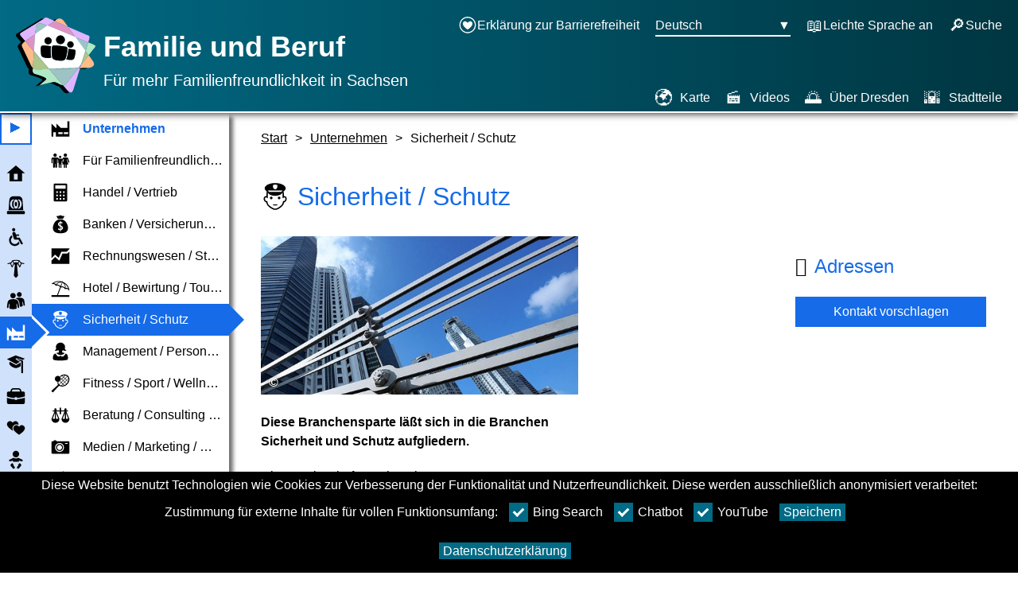

--- FILE ---
content_type: text/html
request_url: https://dresden.familie-und-beruf.online/de/212/219/323/323.html
body_size: 35040
content:

<!doctype html>
<html lang="de">
<!--HubSectionLayout-->
<!--Metadaten-->
<head>
    <meta charset="utf-8">
    <meta name="viewport" content="width=device-width, initial-scale=1" />
            <title> FamJob - HTML-Fassung Sicherheit / Schutz </title>


    <link href="https://storage.familie-und-beruf.online/styles/styles.css" rel="stylesheet" type="text/css" />

    <!-- This file contains helper functions, commonly used in other scripts.
     That's why it is included in the head of each page -->


<script>


    // Constants ==================================

    const TabKeyCode = 9;
    const ReturnKeyCode = 13;

    // generic Helper Functions ==================================

    /**
        * Executes the given function if the provided event args show that return was pressed.
        * All further parameters after fx will be supplied as arguments to fx.
        * @param { KeyboardEvent } e The event-data of the keyboard event.
        * @param fx The function to execute.
        */
    function doOnReturn(e, fx) {
        // using fx.apply inseadt of rest parameters (...-syntax) to support IE
        // https://caniuse.com/?search=rest%20parameters

        if (e.keyCode == ReturnKeyCode) {
            e.stopPropagation();
            e.preventDefault();
            fx.apply(this, Array.prototype.slice.call(arguments, 2));
        }
    }

    /**
        * Executes the given function if the provided event args show that tab was pressed without shift modifier.
        * All further parameters after fx will be supplied as arguments to fx.
        * @param { KeyboardEvent } e The event-data of the keyboard event.
        * @param fx The function to execute.
        */
    function doOnTab(e, fx) {
        // using fx.apply inseadt of rest parameters (...-syntax) to support IE
        // https://caniuse.com/?search=rest%20parameters

        if (e.keyCode == TabKeyCode && !e.shiftKey) {
            e.stopPropagation();
            e.preventDefault();
            fx.apply(this, Array.prototype.slice.call( arguments, 2));
        }
    }

    /**
        * Executes the given function if the provided event args show that tab was pressed with shift modifier.
        * All further parameters after fx will be supplied as arguments to fx.
        * @param { KeyboardEvent } e The event-data of the keyboard event.
        * @param fx The function to execute.
        */
    function doOnShiftTab(e, fx) {
        // using fx.apply inseadt of rest parameters (...-syntax) to support IE
        // https://caniuse.com/?search=rest%20parameters

        if (e.keyCode == TabKeyCode && e.shiftKey) {
            e.stopPropagation();
            e.preventDefault();
            fx.apply(this, Array.prototype.slice.call(arguments, 2));
        }
    }

    // Focus Helper =============================================

    function focusElementById(id) {
        document.getElementById(id).focus();
    }

    // Cookie Helper Functions ==================================

    CookieNames = {
        fontSize: "fontSize",
        cookies: {
            YouTube: "cookieYouTube",
            Chatbot: "cookiesChatbot",
            BingSearch: "cookiesBingSearch"
        }
    };

    function setCookie(name, value, minutes) {
        var d = new Date;
        d.setTime(d.getTime() + 60 * 1000 * minutes);
        document.cookie = name + "=" + value + ";path=/;expires=" + d.toGMTString();
    }

    function getCookie(name) {
        var v = document.cookie.match('(^|;) ?' + name + '=([^;]*)(;|$)');
        return v ? v[2] : null;
    }

    function deleteCookie(name) { setCookie(name, '', -1); }


    // Cookie Hinweis

    var cookieController = {

        /*private*/ durationInMinutes: 525600,
        /*private*/ userSetCookies: false,

        /*private*/ setCheckboxes: function () {
            var cookies = Object.keys(CookieNames.cookies);
            for (var i = 0; i < cookies.length; ++i) {
                var checkBox = document.getElementById("cookies" + cookies[i]);
                if (checkBox) {
                    checkBox.checked = cookieController.isAccepted(cookies[i]);
                }
            }
        },

        isAnyCookieNotSet: function () {
            var cookies = Object.keys(CookieNames.cookies);
            for (var i = 0; i < cookies.length; ++i) {
                if (getCookie(CookieNames.cookies[cookies[i]]) == null) {
                    return true;
                }
            }
            return false;
        },

        initialize: function () {
            cookieController.isLoaded = true;


            if (cookieController.isAnyCookieNotSet()) {
                document.getElementById("cookie").style.display = "block";
                document.getElementById("expandCookiePopupBtn").style.display = "none";
            }

            cookieController.setCheckboxes();
        },

        acceptAll: function () {
            var cookies = Object.keys(CookieNames.cookies);
            for (var i = 0; i < cookies.length; ++i) {
                setCookie(CookieNames.cookies[cookies[i]], true, cookieController.durationInMinutes);
            }
            cookieController.reload();
        },

        declineAll: function () {
            var cookies = Object.keys(CookieNames.cookies);
            for (var i = 0; i < cookies.length; ++i) {
                setCookie(CookieNames.cookies[cookies[i]], false, cookieController.durationInMinutes);
            }
            cookieController.reload();
        },

        acceptExtended: function () {
            var cookies = Object.keys(CookieNames.cookies);
            for (var i = 0; i < cookies.length; ++i) {
                var checkBox = document.getElementById("cookies" + cookies[i]);
                if (!checkBox) {
                    continue;
                }

                setCookie(CookieNames.cookies[cookies[i]], !!checkBox.checked, cookieController.durationInMinutes)
            }
            cookieController.reload();
        },

        reload: function () {
            window.location.reload(false);
        },

        isAccepted: function (name) {
                var cookie = getCookie(CookieNames.cookies[name]);
                return cookieController.userSetCookies ? (cookie ? cookie === "true" : false) : true;
        },

        acceptCookieAndReload: function (name) {
            setCookie(CookieNames.cookies[name], true, cookieController.durationInMinutes);
            cookieController.reload();
        }
    }

    cookieController.userSetCookies = !cookieController.isAnyCookieNotSet();


    function openCookiePopup() {
        document.getElementById("cookie").style.display = "block";
        document.getElementById("expandCookiePopupBtn").style.display = "none";
    };



    // FontSize =================================================

    // list of element ids which fontSize is controlled by the fontSizeRange-input
    fontSizeElements = [];



</script>


    <noscript>
        <style type="text/css">
            .js-content {
                display: none;
            }
        </style>
    </noscript>
</head>
<body onmousedown="closeLanguageSwitcher(); closeBurgerMenu()">
    <!--CookieTemplate-->

<button type="button" class="symbolFont" id="expandCookiePopupBtn" onclick="openCookiePopup()" aria-label="Cookie Einstellungen &#246;ffnen" title="Cookie Einstellungen &#246;ffnen" onfocus="closeBurgerMenu()">
    <span aria-hidden="true"></span>
</button>
<div id="cookie">
    <p id="cookieText">Diese Website benutzt Technologien wie Cookies zur Verbesserung der Funktionalit&#228;t und Nutzerfreundlichkeit. Diese werden ausschlie&#223;lich anonymisiert verarbeitet:</p>

    <div class="extendedCookieSettings">
        <span class="agreeCookiesText">Zustimmung f&#252;r externe Inhalte f&#252;r vollen Funktionsumfang:</span>
        
        <label class="ChecklistContainer inlineBlock margin_Bottom10 margin-right-10" for="cookiesBingSearch">
            <input type="checkbox" id="cookiesBingSearch" name="cookiesBingSearch">
            Bing Search
            <span class="CheckMark" aria-hidden="true"></span>
        </label>
        <label class="ChecklistContainer inlineBlock margin_Bottom10 margin-right-10" for="cookiesChatbot">
            <input type="checkbox" id="cookiesChatbot" name="cookiesChatbot">
            Chatbot
            <span class="CheckMark" aria-hidden="true"></span>
        </label>
        
        <label class="ChecklistContainer inlineBlock margin_Bottom10 margin-right-10" for="cookiesYouTube">
            <input type="checkbox" id="cookiesYouTube" name="cookiesYouTube">
            YouTube
            <span class="CheckMark" aria-hidden="true"></span>
        </label>

        <button type="button" class="cookieLinkBtn" onclick="cookieController.acceptExtended()" onfocus="closeBurgerMenu()">Speichern </button>

    </div>

    <a class="cookieLink" href="/de/3/4/178/178.html" target=_blank> Datenschutzerkl&#228;rung</a>
</div>
    
<!--HeaderTemplate-->

<header>
    <!--BurgerMenu-->
    <div id="BurgerMainMenu" onmousedown="burgerMenuStopPropagation()" onkeydown="burgerMenuStopPropagationKey()">
        <button type="button" aria-expanded="false" onfocus="closeLanguageSwitcher()" aria-label="Hauptnavigation &#246;ffnen" id="BurgerButtonMainMenu" class="label" onclick="toggleBurgerMenu()" onkeydown="toggleBurgerMenuKey()">
            <span id="BurgerIcon" aria-hidden="true">≡</span>
        </button>
        <div class="hide-popup" id="NavigationMenupopup">
<!--MainNavigationTemplateFolded-->

<style>
    .MainNavigationFolded #SubNav li a:hover {
        background-color: #156BE833;
    }
</style>
<div class="MainNavigationFolded">
    <nav id="MainNavigationFolded" class="smallMainNav" aria-label="Hauptnavigation" style="height:100%; background-color:#156BE833">
        <button type="button" class="js-content menuExpanderButton symbolFont" onclick="toggleExpandMenu(); toggleText(this.id);" aria-expanded="false" aria-label="Hauptmenu &#246;ffnen" title="Hauptmenu &#246;ffnen" aria-hidden="true" style="background-color:white; color:#156BE8; border: 2px solid #156BE8">⯈</button>
        <ul class="MainNavigationIconList">

                        <li class="smallMainNav">
                            <a href="../../../index.html" class="block">
                                <div class="gridcontainer grid-navigationcolumns">
                                        <div class="MainNavigationSVG"><svg xmlns="http://www.w3.org/2000/svg" viewBox="0 0 96 96"><defs><style>.cls-1{fill:#f0f;opacity:0;}.svg-icon-fill{fill:#020202;}</style></defs><g data-name="Layer 2"><g><g data-name="Layer 206"><rect class="cls-1" width="96" height="96" /></g><g><path class="svg-icon-fill" d="M79.35,46.55V88H15.66V46.55H3L47.88,8,93,46.55ZM57.45,78.86V49.55H38.08V78.86Z" /></g></g></g></svg></div>
                                    <p class="smallMainNav" style="display:block;">
Start
                                    </p>

                                </div>
                            </a>
                        </li>
                        <li class="smallMainNav">
                            <a href="../../../26/27/27.html" class="block">
                                <div class="gridcontainer grid-navigationcolumns">
                                        <div class="MainNavigationSVG"><svg xmlns="http://www.w3.org/2000/svg" viewBox="0 0 96 96"><defs><style>.cls-1{fill:#f0f;opacity:0;}.svg-icon-fill{fill:#020202;}</style></defs><g data-name="Layer 2"><g><g data-name="Layer 206"><rect class="cls-1" width="96" height="96" /></g><g><path class="svg-icon-fill" d="M92.72,89.07a3.82,3.82,0,0,1-1.14,2.76A3.75,3.75,0,0,1,88.79,93H7.21a3.77,3.77,0,0,1-2.76-1.17,3.77,3.77,0,0,1-1.17-2.76V81.21a3.51,3.51,0,0,1,1.17-2.68,3.94,3.94,0,0,1,2.76-1.08H88.79a3.9,3.9,0,0,1,2.79,1.08,3.55,3.55,0,0,1,1.14,2.68ZM85,73.35H11l3.87-50.7A19.26,19.26,0,0,1,16.44,15a20.16,20.16,0,0,1,4.19-6.27,19.59,19.59,0,0,1,6.18-4.21A18.68,18.68,0,0,1,34.39,3H61.73a18.6,18.6,0,0,1,7.52,1.54A19.35,19.35,0,0,1,75.4,8.75,20.61,20.61,0,0,1,79.56,15a19.26,19.26,0,0,1,1.54,7.63ZM62.13,65.54a9.11,9.11,0,0,0,5.12-1.82,19,19,0,0,0,4.9-5,30.13,30.13,0,0,0,3.68-7.43,29.47,29.47,0,0,0,0-18.26,29.11,29.11,0,0,0-3.68-7.43,19.89,19.89,0,0,0-4.9-5,9.09,9.09,0,0,0-5.12-1.85A6.3,6.3,0,0,0,58.37,20a13,13,0,0,0-3.25,3.62A12.69,12.69,0,0,0,51.82,20,6.59,6.59,0,0,0,48,18.72a6.41,6.41,0,0,0-3.62,1.17,11,11,0,0,0-3.1,3.33A15.05,15.05,0,0,0,38.06,20a6.2,6.2,0,0,0-3.67-1.25,9.3,9.3,0,0,0-5.13,1.85,20.83,20.83,0,0,0-5,5A29.36,29.36,0,0,0,20.37,33a28,28,0,0,0,0,18.26,30.41,30.41,0,0,0,3.85,7.43,19.92,19.92,0,0,0,5,5,9.32,9.32,0,0,0,5.13,1.82,6.34,6.34,0,0,0,3.67-1.19A13.06,13.06,0,0,0,41.28,61a11.53,11.53,0,0,0,3.1,3.31A6.28,6.28,0,0,0,48,65.54a6.52,6.52,0,0,0,3.82-1.28,13.11,13.11,0,0,0,3.3-3.5,13.46,13.46,0,0,0,3.25,3.5A6.23,6.23,0,0,0,62.13,65.54ZM38.32,22.65a3.77,3.77,0,0,1,1.39.26,5.59,5.59,0,0,1,1.28.71,26.91,26.91,0,0,0-3.36,8,42,42,0,0,0-1.25,10.51,42.41,42.41,0,0,0,1.25,10.63,26.91,26.91,0,0,0,3.36,8,4.81,4.81,0,0,1-2.67.85,5.84,5.84,0,0,1-3.85-1.53,13.07,13.07,0,0,1-3.1-4.19,26.49,26.49,0,0,1-2.08-6.18,37.79,37.79,0,0,1,0-15.18,26.44,26.44,0,0,1,2.08-6.21,12.71,12.71,0,0,1,3.1-4.16A5.92,5.92,0,0,1,38.32,22.65ZM53.87,42.13a21.21,21.21,0,0,1-.46,4.53,15.39,15.39,0,0,1-1.25,3.73,8.08,8.08,0,0,1-1.88,2.54,3.46,3.46,0,0,1-2.28.94,3.35,3.35,0,0,1-2.25-.94,8,8,0,0,1-1.82-2.54,16.32,16.32,0,0,1-1.23-3.73,23,23,0,0,1,0-9.06,16,16,0,0,1,1.23-3.7,7.79,7.79,0,0,1,1.82-2.48A3.41,3.41,0,0,1,48,30.51a3.53,3.53,0,0,1,2.28.91,7.91,7.91,0,0,1,1.88,2.48,15.14,15.14,0,0,1,1.25,3.7A21.34,21.34,0,0,1,53.87,42.13Zm4.5-19.48a5.74,5.74,0,0,1,3.76,1.51,12.94,12.94,0,0,1,3.07,4.16,26.44,26.44,0,0,1,2.08,6.21,36.12,36.12,0,0,1,.77,7.6,35.79,35.79,0,0,1-.77,7.58,26.49,26.49,0,0,1-2.08,6.18,13.32,13.32,0,0,1-3.07,4.19,5.66,5.66,0,0,1-3.76,1.53,4,4,0,0,1-1.6-.31,7.88,7.88,0,0,1-1.48-.83,28.89,28.89,0,0,0,3.25-7.91,40.91,40.91,0,0,0,1.25-10.43,40.58,40.58,0,0,0-1.25-10.36,31,31,0,0,0-3.25-8,7.11,7.11,0,0,1,1.48-.79A4.42,4.42,0,0,1,58.37,22.65Z" /></g></g></g></svg></div>
                                    <p class="smallMainNav" style="display:block;">
Notfall-Hilfe
                                    </p>

                                </div>
                            </a>
                        </li>
                        <li class="smallMainNav">
                            <a href="../../../213/218/218.html" class="block">
                                <div class="gridcontainer grid-navigationcolumns">
                                        <div class="MainNavigationSVG"><svg xmlns="http://www.w3.org/2000/svg" viewBox="0 0 96 96"><defs><style>.cls-1{fill:#f0f;opacity:0;}.svg-icon-fill{fill:#020202;}</style></defs><g data-name="Layer 2"><g><g data-name="Layer 206"><rect class="cls-1" width="96" height="96" /></g><g><path class="svg-icon-fill" d="M42.45,83.42a18.52,18.52,0,0,0,6.11-1,19.56,19.56,0,0,0,5.34-2.85,20,20,0,0,0,4.2-4.32,18.16,18.16,0,0,0,2.68-5.44L66.59,79.9A27.73,27.73,0,0,1,62,85.3a29.12,29.12,0,0,1-5.7,4.12,29.44,29.44,0,0,1-6.61,2.64,28,28,0,0,1-7.28.94,28.3,28.3,0,0,1-11.28-2.26A29.06,29.06,0,0,1,22,84.54a29.52,29.52,0,0,1-6.23-9.19,28.63,28.63,0,0,1-1.26-18.83,29.21,29.21,0,0,1,2.87-6.82,30.12,30.12,0,0,1,4.44-5.81,29.38,29.38,0,0,1,5.76-4.58l2.88,9.81a19.19,19.19,0,0,0-5.32,6.52,18.42,18.42,0,0,0-2,8.46,18.69,18.69,0,0,0,1.53,7.52,19.52,19.52,0,0,0,4.17,6.14A20.13,20.13,0,0,0,35,81.9,18.44,18.44,0,0,0,42.45,83.42Zm2.29-72.31a8,8,0,0,1-8,8,7.89,7.89,0,0,1-3.14-.62,7.75,7.75,0,0,1-2.5-1.7,8.28,8.28,0,0,1-1.67-2.56,7.82,7.82,0,0,1-.62-3.11A7.83,7.83,0,0,1,29.44,8a8.61,8.61,0,0,1,1.67-2.58,7.91,7.91,0,0,1,2.5-1.76,7.84,7.84,0,0,1,6.25,0,8.18,8.18,0,0,1,2.56,1.76A8.33,8.33,0,0,1,44.12,8,8,8,0,0,1,44.74,11.11ZM81.93,77.78a4.87,4.87,0,0,1,.64,2.35,4.5,4.5,0,0,1-.7,2.47,5.38,5.38,0,0,1-1.76,1.76,4.78,4.78,0,0,1-2.47.65,4.47,4.47,0,0,1-2.56-.73,4.32,4.32,0,0,1-1.55-1.74L61.25,60.92H44.74a8.3,8.3,0,0,1-4.82-1.49,6.66,6.66,0,0,1-2.76-4.32l-6.52-22.5a5.33,5.33,0,0,1-.23-1.15,10,10,0,0,1-.06-1.08,7.76,7.76,0,0,1,1.58-4.76,7.89,7.89,0,0,1,4.29-2.88,5.05,5.05,0,0,1,1.09-.24c.37,0,.73-.05,1.08-.05a8.06,8.06,0,0,1,7.76,5.75c.16.63.33,1.29.53,2s.4,1.36.62,2.2.47,1.76.79,2.73H61.72a2.9,2.9,0,0,1,2.2,1,3.45,3.45,0,0,1,0,4.67,2.83,2.83,0,0,1-2.2,1H49.91c.31,1.26.64,2.44,1,3.56s.64,2.12.91,3,.59,2,.82,2.88H64a5.29,5.29,0,0,1,2.58.68A3.71,3.71,0,0,1,68.3,53.7Z" /></g></g></g></svg></div>
                                    <p class="smallMainNav" style="display:block;">
Inklusion
                                    </p>

                                </div>
                            </a>
                        </li>
                        <li class="smallMainNav">
                            <a href="../../../8/12/12.html" class="block">
                                <div class="gridcontainer grid-navigationcolumns">
                                        <div class="MainNavigationSVG"><svg xmlns="http://www.w3.org/2000/svg" viewBox="0 0 96 96"><defs><style>.cls-1{fill:#f0f;opacity:0;}.svg-icon-fill{fill:#020202;}</style></defs><g data-name="Layer 2"><g><g data-name="Layer 206"><rect class="cls-1" width="96" height="96" /></g><g><path class="svg-icon-fill" d="M89,20.14a2.07,2.07,0,0,1,1.1.8,2.14,2.14,0,0,1,.41,1.28,2.28,2.28,0,0,1,0,.26c0,.09,0,.19-.06.3a2.27,2.27,0,0,1-.78,1.13,2.07,2.07,0,0,1-1.3.43,1.37,1.37,0,0,1-.28,0,1,1,0,0,1-.33-.11L76.85,21.05a3.78,3.78,0,0,1,.09.74v.28a.49.49,0,0,1-.09.28l-7.57,17.1a3.2,3.2,0,0,1-.85.87,1.88,1.88,0,0,1-1.1.34,2.41,2.41,0,0,1-1.15-.28,1.6,1.6,0,0,1-.76-.84L57.63,24.43a9.55,9.55,0,0,1-4.41,2.86l5.32,55.19v.17a1.35,1.35,0,0,1-.11.52,1.78,1.78,0,0,1-.28.48l-9,9a1.41,1.41,0,0,1-1,.39H48a1.35,1.35,0,0,1-1-.39l-9-9a1.27,1.27,0,0,1-.43-.91.59.59,0,0,1,0-.26L43,27.29a9.52,9.52,0,0,1-4.46-2.86L30.84,39.54a2.12,2.12,0,0,1-1.95,1.12,2.09,2.09,0,0,1-1.15-.34,1.92,1.92,0,0,1-.76-.87l-7.57-17.1a1.41,1.41,0,0,1,0-1.38L8.15,24.21a.39.39,0,0,1-.26.11,1.38,1.38,0,0,1-.26,0,2.2,2.2,0,0,1-1.3-.43,1.71,1.71,0,0,1-.73-1.13,1.67,1.67,0,0,1-.13-.69,1.89,1.89,0,0,1,.41-1.19A2.15,2.15,0,0,1,7,20.14l16-4.85,6.45-9.17A3.21,3.21,0,0,1,30,5.64c.18-.11.38-.23.61-.35a30.89,30.89,0,0,1,3.64-1c1.35-.29,2.79-.53,4.3-.72s3.09-.33,4.72-.43S46.55,3,48.19,3s3.28,0,4.9.15,3.17.25,4.67.43S60.68,4,62,4.3a31.77,31.77,0,0,1,3.6,1,1.39,1.39,0,0,1,.58.37,3.49,3.49,0,0,1,.41.46l6.67,9.3ZM29.1,33.65l6.84-13.51-4.89-8.83L23.78,21.74Zm19-18.83a15.11,15.11,0,0,1,5,.78,11.5,11.5,0,0,1,3.75,2l4.89-9a50.68,50.68,0,0,0-6.32-1q-3.51-.34-7.23-.35t-7.29.35a53.66,53.66,0,0,0-6.47,1l5,9a11,11,0,0,1,3.75-2A15.56,15.56,0,0,1,48.11,14.82Zm19,18.83,5.33-11.91L65.08,11.31l-4.76,8.83Z" /></g></g></g></svg></div>
                                    <p class="smallMainNav" style="display:block;">
Arbeitgeber
                                    </p>

                                </div>
                            </a>
                        </li>
                        <li class="smallMainNav">
                            <a href="../../../22/29/29.html" class="block">
                                <div class="gridcontainer grid-navigationcolumns">
                                        <div class="MainNavigationSVG"><svg xmlns="http://www.w3.org/2000/svg" viewBox="0 0 96 96"><defs><style>.cls-1{fill:#f0f;opacity:0;}.svg-icon-fill{fill:#020202;}</style></defs><g data-name="Layer 2"><g><g data-name="Layer 206"><rect class="cls-1" width="96" height="96" /></g><g><path class="svg-icon-fill" d="M15.29,63.05a1.55,1.55,0,0,0-.91.55,6.08,6.08,0,0,0-.69,1,6.46,6.46,0,0,0-.49,1.12,3,3,0,0,0-.18.83L10.42,81.5a3.37,3.37,0,0,1-.95,2.25,3,3,0,0,1-2.25.86H5.83a2.81,2.81,0,0,1-2-1.07A3.51,3.51,0,0,1,3,81.22L4.16,68.66c.31-1.67.58-3.26.81-4.78s.48-3,.74-4.4.59-2.82,1-4.18a26.71,26.71,0,0,1,1.55-4.12,16.09,16.09,0,0,1,3.5-4.9A17,17,0,0,1,16.68,43,18.09,18.09,0,0,1,20,41.88c1.26-.29,2.55-.54,3.9-.74s2.69-.36,4-.47,2.61-.18,3.78-.23l3.11-.09c.89,0,1.57,0,2,0a31.59,31.59,0,0,1,3.17.16c1.1.11,2.14.24,3.13.39a11.72,11.72,0,0,1,1.42.26l1.32.35a19.39,19.39,0,0,1,2.41.62,23.9,23.9,0,0,1,2.27.86,21.32,21.32,0,0,1,4.85,3.38A16.46,16.46,0,0,1,59,51.18a26.36,26.36,0,0,1,1.67,4.33c.43,1.5.81,3,1.11,4.52s.57,3,.77,4.57.41,3,.63,4.43l1.06,11.91a4.15,4.15,0,0,1-.76,2.53,2.6,2.6,0,0,1-2,1.14L60,84.7a3,3,0,0,1-2.2-.9,3.48,3.48,0,0,1-1-2.3L54.19,66.8l-.9-2.62c-.27-.75-.68-1.13-1.23-1.13A1.06,1.06,0,0,0,51,64a9.91,9.91,0,0,0-.25,2.51c0,.74,0,1.57.07,2.48s.1,1.86.16,2.85l1.16,6.63a2.45,2.45,0,0,0,.09.79c.06.53.13,1.11.19,1.76s.09,1.31.09,2a10.48,10.48,0,0,1-.3,2.55,3.92,3.92,0,0,1-1.23,2,7.62,7.62,0,0,1-2.53,1.3,27.23,27.23,0,0,1-4.1,1c-1.58.28-3.3.5-5.17.65s-3.78.23-5.73.23-3.88-.07-5.7-.23-3.5-.37-5-.65a26.18,26.18,0,0,1-4-1,8.29,8.29,0,0,1-2.53-1.3,4.12,4.12,0,0,1-1.18-2,10.48,10.48,0,0,1-.3-2.55,16.24,16.24,0,0,1,.12-2c.07-.65.16-1.23.25-1.76v-.37a1.18,1.18,0,0,1,.09-.42l1-6.63c.07-.9.12-1.77.17-2.62s.07-1.63.07-2.34a14.4,14.4,0,0,0-.21-2.78C16.1,63.39,15.78,63.05,15.29,63.05Zm24.9-28.52a12,12,0,0,1-6.63,1.95A12.78,12.78,0,0,1,30,36a13.82,13.82,0,0,1-3.27-1.41A13.3,13.3,0,0,1,20.11,23,13.32,13.32,0,0,1,33.56,9.54a13.12,13.12,0,0,1,5.17,1,13.32,13.32,0,0,1,7.11,7.12A13.15,13.15,0,0,1,46.91,23a12.85,12.85,0,0,1-1.85,6.77A13.36,13.36,0,0,1,40.19,34.53ZM93,69.77V70A3.11,3.11,0,0,1,92.28,72a2.66,2.66,0,0,1-1.92,1l-1.49.09a2.28,2.28,0,0,1-1.78-.81,3.31,3.31,0,0,1-.81-2L83.87,56.74a10.49,10.49,0,0,0-.28-1.14,10.65,10.65,0,0,0-.42-1.06,3.36,3.36,0,0,0-.49-.79.7.7,0,0,0-.53-.3h-.56c-.31.06-.52.41-.65,1a13.6,13.6,0,0,0-.18,2.44c0,.64,0,1.36.07,2.13s.1,1.56.16,2.36l.93,6.08a1,1,0,0,1,.11.32,1.11,1.11,0,0,1,0,.23c.06.5.11,1,.16,1.65s.07,1.21.07,1.83a10.07,10.07,0,0,1-.26,2.3,3.78,3.78,0,0,1-1,1.87,6.3,6.3,0,0,1-2,1.09,18.36,18.36,0,0,1-3,.84c-1.16.23-2.44.42-3.83.58s-2.86.26-4.4.32L66.71,67.91c-.16-1.63-.33-3.23-.53-4.79s-.47-3.1-.79-4.62-.73-3-1.21-4.5a32.64,32.64,0,0,0-1.83-4.45,20.18,20.18,0,0,0-4.17-5.68,25.76,25.76,0,0,0-6-4.24,30.49,30.49,0,0,0-3.64-1.34,18.86,18.86,0,0,0-2.39-.56,41.57,41.57,0,0,1,4.62-2.32,31,31,0,0,1,4.35-1.48,29.5,29.5,0,0,1,4.41-.79,44.86,44.86,0,0,1,4.75-.23,60.37,60.37,0,0,1,7.84.44A39.14,39.14,0,0,1,78,34.51a18.87,18.87,0,0,1,4.2,1.71,16.82,16.82,0,0,1,2.9,2.09A11.23,11.23,0,0,1,87,40.54c.48.75.9,1.49,1.27,2.2a25.66,25.66,0,0,1,1.47,3.68,38.25,38.25,0,0,1,1,3.83c.24,1.3.45,2.63.62,4s.33,2.75.49,4.17ZM71.07,27.58a14,14,0,0,1-2.83,1.25,10.36,10.36,0,0,1-3.11.46,10.85,10.85,0,0,1-3.22-.46,12.64,12.64,0,0,1-2.8-1.25,11.78,11.78,0,0,1-6-10.39A12,12,0,0,1,54,12.51,11.78,11.78,0,0,1,56.58,8.7a12.1,12.1,0,0,1,17,0,12.25,12.25,0,0,1,2.57,3.81,11.62,11.62,0,0,1,1,4.68,11.29,11.29,0,0,1-1.69,6.07A12.66,12.66,0,0,1,71.07,27.58Z" /></g></g></g></svg></div>
                                    <p class="smallMainNav" style="display:block;">
Arbeitnehmer
                                    </p>

                                </div>
                            </a>
                        </li>
                        <!--Highlighted MainNavigationTemplateFolded-->
                        <li class="smallMainNav">
                            <a href="#top" class="ImageContainer MainNavi block" style="background-color:#156BE8">
                                <div class="gridcontainer grid-navigationcolumns">

                                        <div class="MainNavigationSVG foreground-color-white"><svg xmlns="http://www.w3.org/2000/svg" viewBox="0 0 96 96"><defs><style>.cls-1{fill:#f0f;opacity:0;}.svg-icon-fill{fill:#020202;}</style></defs><g data-name="Layer 2"><g><g data-name="Layer 206"><rect class="cls-1" width="96" height="96" /></g><g><path class="svg-icon-fill" d="M83.46,9.66H93V86.74H24.65V65.2H12.27V86.74H3V21.59L24.79,43.21h3.12V21.59L49.63,43.21H83.46ZM37.07,74.36H58.7V65.2H37.07Zm49.51,0V65.2H65.05v9.16Z" /></g></g></g></svg></div>
                                    <p class="smallMainNav foreground-color-white">
Unternehmen
                                    </p>
                                </div>
                                <div class="arrow-right-white"></div>
                                <div class="arrow-right" style="border-left-color:#156BE8"></div>
                            </a>

                                    <nav id="SubNav" class="smallMainNav" aria-label="zweite Ebene">
                                        <ul>
                                                    <li>
                                                            <a href="../../../212/219/219.html                                                                "
                                                               class="unhighlighted" style="color:#156BE8">
                                                                <div class="gridcontainer grid-navigationcolumns">
                                                                            <div class="MainNavigationSVG"><svg xmlns="http://www.w3.org/2000/svg" viewBox="0 0 96 96"><defs><style>.cls-1{fill:#f0f;opacity:0;}.svg-icon-fill{fill:#020202;}</style></defs><g data-name="Layer 2"><g><g data-name="Layer 206"><rect class="cls-1" width="96" height="96" /></g><g><path class="svg-icon-fill" d="M83.46,9.66H93V86.74H24.65V65.2H12.27V86.74H3V21.59L24.79,43.21h3.12V21.59L49.63,43.21H83.46ZM37.07,74.36H58.7V65.2H37.07Zm49.51,0V65.2H65.05v9.16Z" /></g></g></g></svg></div>
                                                                        <h2 class="smallMainNav NavTextHighlighted"
                                                                             style="color:#156BE8">
                                                                            Unternehmen
                                                                        </h2>
                                                                </div>
                                                            </a>
                                                    </li>
                                                    <li>
                                                            <a title="F&#252;r Familienfreundlichkeit" href="../../../212/219/485/485.html"
                                                               class="unhighlighted">
                                                                <div class="gridcontainer grid-navigationcolumns">
                                                                        <div class="MainNavigationSVG"><svg xmlns="http://www.w3.org/2000/svg" viewBox="0 0 96 96"><defs><style>.cls-1{fill:#f0f;opacity:0;}.svg-icon-fill{fill:#020202;}</style></defs><g data-name="Layer 2"><g><g data-name="Layer 206"><rect class="cls-1" width="96" height="96" /></g><g><path class="svg-icon-fill" d="M92.82,54.1a2.92,2.92,0,0,1,.18,1,2.44,2.44,0,0,1-1,2,3.25,3.25,0,0,1-2.06.75,2.79,2.79,0,0,1-1.48-.42,2.66,2.66,0,0,1-1-1.44L82.3,40.62H79.61L88,66.52H79.83V81.46a2.52,2.52,0,0,1-.91,2.12,3.12,3.12,0,0,1-4,0,2.54,2.54,0,0,1-.88-2.12V66.52h-3V81.46a2.58,2.58,0,0,1-.86,2.12,2.94,2.94,0,0,1-1.93.71,3.29,3.29,0,0,1-2-.71,2.47,2.47,0,0,1-.95-2.12V66.52H57.06l8.53-25.9H62.45L59,45.22V58a2.15,2.15,0,0,1-.6,1.55,2,2,0,0,1-1.52.62,2.25,2.25,0,0,1-1.53-.62A2,2,0,0,1,54.67,58V49l-1.54,1.28v30.9a4.37,4.37,0,0,1-.6,2.37,2.06,2.06,0,0,1-1.88,1,2.51,2.51,0,0,1-2.1-1,3.82,3.82,0,0,1-.73-2.37V66.52H44.91V81.15a3.93,3.93,0,0,1-.69,2.37,2.37,2.37,0,0,1-2,1,2.35,2.35,0,0,1-2-1,3.89,3.89,0,0,1-.73-2.3V46.9L38,45.61V58a2,2,0,0,1-.69,1.55,2.21,2.21,0,0,1-1.52.62,2,2,0,0,1-1.48-.62,2.15,2.15,0,0,1-.6-1.55V40.62h-3v39a4.64,4.64,0,0,1-.35,1.86,3.93,3.93,0,0,1-.95,1.32,4,4,0,0,1-1.33.8,4.6,4.6,0,0,1-3.05,0,4,4,0,0,1-1.33-.8,3.93,3.93,0,0,1-.95-1.32,4.64,4.64,0,0,1-.35-1.86V63.91H19.53V79.65a4.64,4.64,0,0,1-.35,1.86,3.79,3.79,0,0,1-.95,1.32,4,4,0,0,1-1.33.8,4.3,4.3,0,0,1-1.52.26,4.39,4.39,0,0,1-1.53-.26,3.81,3.81,0,0,1-1.3-.8,4,4,0,0,1-.93-1.32,4.47,4.47,0,0,1-.35-1.86v-39H8.35V58a2.56,2.56,0,0,1-.84,2.1,2.85,2.85,0,0,1-1.86.68,2.74,2.74,0,0,1-1.83-.68A2.58,2.58,0,0,1,3,58V39.78a8.23,8.23,0,0,1,2.06-6q2.06-2.12,6.21-2.12H30.94a8.48,8.48,0,0,1,4.4,1.06,10.68,10.68,0,0,1,3.07,2.78,2.58,2.58,0,0,0,.48.67c.33.38.74.88,1.24,1.5h12.6a4.24,4.24,0,0,1,2.08.51,7.39,7.39,0,0,1,1.68,1.26c.53-.68,1.07-1.35,1.61-2s1-1.28,1.44-1.84,1-1.26,1.41-1.85A10.29,10.29,0,0,1,63,32.29a5.23,5.23,0,0,1,2.58-.6H77.48a23.45,23.45,0,0,1,2.94.18,9.7,9.7,0,0,1,2.68.7A7.59,7.59,0,0,1,85.31,34a7.45,7.45,0,0,1,1.63,2.43ZM21.08,29a7.93,7.93,0,0,1-3.27-.69,8.4,8.4,0,0,1-2.68-1.85,8.91,8.91,0,0,1-1.79-2.79,9,9,0,0,1-.66-3.47,8.68,8.68,0,0,1,.66-3.36,8.79,8.79,0,0,1,1.79-2.74,8.67,8.67,0,0,1,2.68-1.83,7.93,7.93,0,0,1,3.27-.69,8,8,0,0,1,3.31.69,8.77,8.77,0,0,1,2.7,1.83,8.34,8.34,0,0,1,1.81,2.74,8.51,8.51,0,0,1,.67,3.36,8.87,8.87,0,0,1-.67,3.47,8.42,8.42,0,0,1-4.51,4.64A8,8,0,0,1,21.08,29ZM46.5,34.78a4.9,4.9,0,0,1-2.15-.48A6,6,0,0,1,42.61,33a6.15,6.15,0,0,1-1.2-1.85A5.81,5.81,0,0,1,41,29a6,6,0,0,1,.44-2.3,6.2,6.2,0,0,1,1.2-1.86,5.3,5.3,0,0,1,1.74-1.23,5.18,5.18,0,0,1,2.15-.45,5.42,5.42,0,0,1,2.21.45,5.51,5.51,0,0,1,1.79,1.23A6,6,0,0,1,52.16,29a5.64,5.64,0,0,1-.45,2.21A5.82,5.82,0,0,1,50.5,33a6.2,6.2,0,0,1-1.79,1.29A5.14,5.14,0,0,1,46.5,34.78ZM72.62,29a7.8,7.8,0,0,1-3.25-.69,8.38,8.38,0,0,1-2.65-1.85,8.74,8.74,0,0,1-1.79-2.79,9,9,0,0,1-.66-3.47,8.54,8.54,0,0,1,5.1-7.93,7.8,7.8,0,0,1,3.25-.69,7.93,7.93,0,0,1,3.27.69,9.1,9.1,0,0,1,2.72,1.83,8.42,8.42,0,0,1,1.84,2.74,8.68,8.68,0,0,1,.66,3.36,9,9,0,0,1-.66,3.47,8.53,8.53,0,0,1-1.84,2.79,8.8,8.8,0,0,1-2.72,1.85A7.93,7.93,0,0,1,72.62,29Z" /></g></g></g></svg></div>
                                                                    <p class="smallMainNav"
                                                                       style="color: black">
                                                                        F&#252;r Familienfreundlichkeit
                                                                    </p>
                                                                </div>
                                                            </a>
                                                    </li>
                                                    <li>
                                                            <a title="Handel / Vertrieb" href="../../../212/219/320/320.html"
                                                               class="unhighlighted">
                                                                <div class="gridcontainer grid-navigationcolumns">
                                                                        <div class="MainNavigationSVG"><svg xmlns="http://www.w3.org/2000/svg" viewBox="0 0 96 96"><defs><style>.cls-1{fill:#f0f;opacity:0;}.svg-icon-fill{fill:#020202;}</style></defs><g data-name="Layer 2"><g><g data-name="Layer 206"><rect class="cls-1" width="96" height="96" /></g><g><path class="svg-icon-fill" d="M75.86,3a6.35,6.35,0,0,1,2.51.5,6.5,6.5,0,0,1,2,1.36,6.16,6.16,0,0,1,1.37,2,6.31,6.31,0,0,1,.5,2.45V86.57a6.19,6.19,0,0,1-.5,2.49,6.55,6.55,0,0,1-1.37,2,6.76,6.76,0,0,1-2,1.39,6,6,0,0,1-2.51.52H20.1a6.08,6.08,0,0,1-2.49-.52,6.21,6.21,0,0,1-2-1.39,7.06,7.06,0,0,1-1.35-2,5.88,5.88,0,0,1-.52-2.49V9.35a6,6,0,0,1,.52-2.45,6.6,6.6,0,0,1,1.35-2,6,6,0,0,1,2-1.36A6.4,6.4,0,0,1,20.1,3Zm-2.18,8.57H22.28V28.74h51.4Zm-38.55,30H26.56v8.6h8.57Zm0,17.13H26.56V67.3h8.57Zm0,17.17H26.56v8.53h8.57Zm17.13-34.3H43.7v8.6h8.56Zm0,17.13H43.7V67.3h8.56Zm0,17.17H43.7v8.53h8.56Zm17.1-34.3H60.83v8.6h8.53Zm0,17.13H60.83V67.3h8.53Zm0,17.17H60.83v8.53h8.53Z" /></g></g></g></svg></div>
                                                                    <p class="smallMainNav"
                                                                       style="color: black">
                                                                        Handel / Vertrieb
                                                                    </p>
                                                                </div>
                                                            </a>
                                                    </li>
                                                    <li>
                                                            <a title="Banken / Versicherungen / Finanzen" href="../../../212/219/321/321.html"
                                                               class="unhighlighted">
                                                                <div class="gridcontainer grid-navigationcolumns">
                                                                        <div class="MainNavigationSVG"><svg xmlns="http://www.w3.org/2000/svg" viewBox="0 0 96 96"><defs><style>.cls-1{fill:#f0f;opacity:0;}.svg-icon-fill{fill:#020202;}</style></defs><g data-name="Layer 2"><g><g data-name="Layer 206"><rect class="cls-1" width="96" height="96" /></g><g><path class="svg-icon-fill" d="M59,24.49a32.07,32.07,0,0,1,7.79,3.89,38.63,38.63,0,0,1,6.61,5.69,42.39,42.39,0,0,1,5.29,7.08,49.45,49.45,0,0,1,3.9,8.06A49.92,49.92,0,0,1,85,57.82a47.65,47.65,0,0,1,.82,8.74,29.31,29.31,0,0,1-1.34,9.27,21,21,0,0,1-3.82,6.93,22,22,0,0,1-5.92,4.9,34.08,34.08,0,0,1-7.67,3.16,53.59,53.59,0,0,1-9,1.68A98,98,0,0,1,48,93a98.59,98.59,0,0,1-10.08-.5,53.52,53.52,0,0,1-9-1.68,34,34,0,0,1-7.66-3.16,21.8,21.8,0,0,1-5.9-4.9,21.26,21.26,0,0,1-3.79-6.93,29.31,29.31,0,0,1-1.34-9.27A48.52,48.52,0,0,1,11,57.82a50.92,50.92,0,0,1,6.27-16.67,41.22,41.22,0,0,1,5.27-7.08,38.26,38.26,0,0,1,6.61-5.69A31.7,31.7,0,0,1,37,24.49ZM28.57,9.32a1.32,1.32,0,0,1-.27-.79,1.47,1.47,0,0,1,.16-.63,1.78,1.78,0,0,1,.37-.74,1.3,1.3,0,0,1,.63-.42A3.82,3.82,0,0,0,30,6.55c.35-.12.8-.25,1.34-.39s1.18-.27,1.9-.4a13.3,13.3,0,0,1,2.19-.18,7.13,7.13,0,0,1,3.84.9,18.56,18.56,0,0,1,1.34-1.32,7.42,7.42,0,0,1,1.74-1.11,11.5,11.5,0,0,1,2.42-.76A17,17,0,0,1,48.16,3a16.2,16.2,0,0,1,3.47.32A8.82,8.82,0,0,1,54,4.16a7.46,7.46,0,0,1,1.58,1.13,13.31,13.31,0,0,1,1.11,1.19,5.65,5.65,0,0,1,1.82-.69,10.82,10.82,0,0,1,2.18-.21,12.61,12.61,0,0,1,2.11.18c.7.13,1.33.26,1.89.4s1,.27,1.37.39a4.27,4.27,0,0,0,.58.19,1.3,1.3,0,0,1,.69.42,2.06,2.06,0,0,1,.37.74,1.74,1.74,0,0,1,.07.29,1.29,1.29,0,0,1,0,.29,1,1,0,0,1-.37.84L59.9,21.22H36.2ZM49.84,76.57a14,14,0,0,0,4.14-1,12.11,12.11,0,0,0,3.47-2.22,10.15,10.15,0,0,0,2.37-3.21,9.62,9.62,0,0,0,.87-4.16,9.76,9.76,0,0,0-.89-4,13.79,13.79,0,0,0-2.45-3.16A16.16,16.16,0,0,0,54,56.35q-2-1.11-4.11-2.06V41.6a14.71,14.71,0,0,1,8,2.69V38.07a29,29,0,0,0-4.66-1.42,18.64,18.64,0,0,0-3.35-.37v-5H46.05v5.06c-.63.14-1.29.31-2,.52a17.37,17.37,0,0,0-2,.79,11,11,0,0,0-1.87,1.06A10.87,10.87,0,0,0,38.68,40a14.27,14.27,0,0,0-2.19,3.4,9.39,9.39,0,0,0-.81,3.87,10.28,10.28,0,0,0,1.73,6,12.21,12.21,0,0,0,4.74,4c.67.35,1.33.69,2,1l1.92.95V71.51a10.76,10.76,0,0,1-2.63-.37c-1-.24-1.83-.47-2.53-.68-.28-.1-.61-.24-1-.42s-.79-.38-1.21-.61l-1.32-.71c-.45-.24-.86-.47-1.21-.68l-.32-.16v6.37l2,.87a22.79,22.79,0,0,0,2.26.82,18,18,0,0,0,3,.63c1.07.14,2.06.23,3,.26v5.85h3.79ZM46.05,41.71v11a10.3,10.3,0,0,1-1-.55,5.86,5.86,0,0,1-1.37-1.11,6.62,6.62,0,0,1-1.19-1.76,6.17,6.17,0,0,1-.5-2.63,4.51,4.51,0,0,1,1.27-3.29A5.74,5.74,0,0,1,46.05,41.71Zm3.79,19.06A15.75,15.75,0,0,1,53.16,63a4.42,4.42,0,0,1,1.32,3.43,4.32,4.32,0,0,1-1.35,3.21,5.64,5.64,0,0,1-3.29,1.58Z" /></g></g></g></svg></div>
                                                                    <p class="smallMainNav"
                                                                       style="color: black">
                                                                        Banken / Versicherungen / Finanzen
                                                                    </p>
                                                                </div>
                                                            </a>
                                                    </li>
                                                    <li>
                                                            <a title="Rechnungswesen / Steuern / Controlling" href="../../../212/219/286/286.html"
                                                               class="unhighlighted">
                                                                <div class="gridcontainer grid-navigationcolumns">
                                                                        <div class="MainNavigationSVG"><svg xmlns="http://www.w3.org/2000/svg" viewBox="0 0 96 96"><defs><style>.cls-1{fill:#f0f;opacity:0;}.svg-icon-fill{fill:#020202;}</style></defs><g data-name="Layer 2"><g><g data-name="Layer 206"><rect class="cls-1" width="96" height="96" /></g><g><path class="svg-icon-fill" d="M21.15,40.77,3,58.13v-49H93v3.65L79.6,26.27H52.39L39.3,56.68Zm62-6L93,25.13V86.87H3V70.26L21.46,52.5,42.42,71,58.15,34.79Z" /></g></g></g></svg></div>
                                                                    <p class="smallMainNav"
                                                                       style="color: black">
                                                                        Rechnungswesen / Steuern / Controlling
                                                                    </p>
                                                                </div>
                                                            </a>
                                                    </li>
                                                    <li>
                                                            <a title="Hotel / Bewirtung / Tourismus" href="../../../212/219/322/322.html"
                                                               class="unhighlighted">
                                                                <div class="gridcontainer grid-navigationcolumns">
                                                                        <div class="MainNavigationSVG"><svg xmlns="http://www.w3.org/2000/svg" viewBox="0 0 96 96"><defs><style>.cls-1{fill:#f0f;opacity:0;}.svg-icon-fill{fill:#020202;}</style></defs><g data-name="Layer 2"><g><g data-name="Layer 206"><rect class="cls-1" width="96" height="96" /></g><g><path class="svg-icon-fill" d="M3,83.89H30.93l14.84-39.5a18.34,18.34,0,0,0-3.13-4.5,11.69,11.69,0,0,0-4.74-2.8,20,20,0,0,0-6.59-1.23,14.27,14.27,0,0,0-6,1.28l-1.61-.62a14.35,14.35,0,0,0-3.15-4.6,14.54,14.54,0,0,0-5-3,13.56,13.56,0,0,0-4.88-.95A10.79,10.79,0,0,0,4.8,29.6L3,28.08A46.37,46.37,0,0,1,19.12,17.27a52.92,52.92,0,0,1,20.11-3.79,59.84,59.84,0,0,1,8.7.64,46,46,0,0,1,8.89,2.25l1-2.13,2.46.94-.47,2.28a50.8,50.8,0,0,1,13.72,7.47A51.94,51.94,0,0,1,83.8,35.36a47.06,47.06,0,0,1,6.54,12.42A48,48,0,0,1,93,61.32l-2.32-.14a10.1,10.1,0,0,0-2-3.53A12.73,12.73,0,0,0,85.6,55a16.34,16.34,0,0,0-3.81-1.68,14.08,14.08,0,0,0-4-.62,12,12,0,0,0-5.88,1.52l-1.76-.62q-2.46-5.64-9.38-8.11a24.91,24.91,0,0,0-2.52-.66,11.65,11.65,0,0,0-2.32-.24,12.55,12.55,0,0,0-3,.36,22.07,22.07,0,0,0-3,1l-14.36,38H93v8.63H3ZM38.14,20a21.26,21.26,0,0,1,4.17-1.47,35.13,35.13,0,0,1,4.31-.76,49.25,49.25,0,0,0-7.34-.57,47.12,47.12,0,0,0-13.9,2,51.83,51.83,0,0,0-11.66,5.17h.76a17,17,0,0,1,2.51.17,10.15,10.15,0,0,1,2.56.83,11.51,11.51,0,0,1,3.93,2.06,13.85,13.85,0,0,1,2.57,2.92c.34-.48.84-1.15,1.49-2A20.73,20.73,0,0,1,30,25.62a42.55,42.55,0,0,1,3.53-2.94A22.83,22.83,0,0,1,38.14,20Zm2,2.51a21.86,21.86,0,0,0-3.82,2,34.22,34.22,0,0,0-3.25,2.4,24.25,24.25,0,0,0-2.56,2.46c-.72.82-1.28,1.44-1.66,1.85.38-.06.76-.11,1.14-.14s.78-.05,1.19-.05a21.33,21.33,0,0,1,4.17.43,25.66,25.66,0,0,1,4.17,1.18,22.22,22.22,0,0,1,2.09.93A25.23,25.23,0,0,1,44,34.91c.81.51,1.58,1,2.33,1.59a16.79,16.79,0,0,1,2,1.68l7.26-17.69a7.9,7.9,0,0,0-1.28-.11q-.81,0-1.8,0a41.52,41.52,0,0,0-5.41.43A33.61,33.61,0,0,0,40.13,22.53ZM62.23,41c.82.35,1.69.73,2.6,1.14a21.87,21.87,0,0,1,2.59,1.37,18.87,18.87,0,0,1,2.23,1.64,13.12,13.12,0,0,1,1.63,1.63c0-.56,0-1.39-.07-2.46a30.48,30.48,0,0,0-.38-3.53,34.65,34.65,0,0,0-.88-4,18.5,18.5,0,0,0-1.56-3.89,35.22,35.22,0,0,0-2.94-4.51,36,36,0,0,0-3-3.39,24.74,24.74,0,0,0-2.68-2.32c-.8-.58-1.44-1.07-1.92-1.45L51.94,39.56a39.11,39.11,0,0,1,5.88.42A27.29,27.29,0,0,1,62.23,41Zm20,7.4a12.81,12.81,0,0,1,2.82,1.25,19.23,19.23,0,0,1,2.3,1.78,47.58,47.58,0,0,0-3-7.09,49.62,49.62,0,0,0-4.43-6.94A53.42,53.42,0,0,0,74,30.83a44.4,44.4,0,0,0-7.52-5.69,31.27,31.27,0,0,1,2.73,3.37,28.89,28.89,0,0,1,2.3,3.84A22.7,22.7,0,0,1,73.7,39a37.38,37.38,0,0,1,.47,5.5c0,.79,0,1.47,0,2A11.71,11.71,0,0,1,74,47.9a15.53,15.53,0,0,1,3.65-.42,14.64,14.64,0,0,1,2.18.16A10.23,10.23,0,0,1,82.24,48.38Z" /></g></g></g></svg></div>
                                                                    <p class="smallMainNav"
                                                                       style="color: black">
                                                                        Hotel / Bewirtung / Tourismus
                                                                    </p>
                                                                </div>
                                                            </a>
                                                    </li>
                                                    <li>
                                                            <a title="Sicherheit / Schutz" href="#top"
                                                               class="highlighted ImageContainer SubNavi" style="background-color:#156BE8">
                                                                <div class="gridcontainer grid-navigationcolumns">
                                                                        <div class="MainNavigationSVG"><svg xmlns="http://www.w3.org/2000/svg" viewBox="0 0 96 96"><defs><style>.cls-1{fill:#f0f;opacity:0;}.svg-icon-fill{fill:#020202;}</style></defs><g data-name="Layer 2"><g><g data-name="Layer 206"><rect class="cls-1" width="96" height="96" /></g><g><path class="svg-icon-fill" d="M84,49a8,8,0,0,1,1.89,3,11.33,11.33,0,0,1,.65,3.86v.55a14.14,14.14,0,0,1-.86,4A14,14,0,0,1,83.82,64a11.65,11.65,0,0,1-2.68,2.57,8,8,0,0,1-3.2,1.35,22.6,22.6,0,0,1-.6,2.64q-.39,1.35-.9,2.64c-.34.86-.7,1.65-1.07,2.38a12.21,12.21,0,0,1-1.12,1.83,29.93,29.93,0,0,1-2.7,3.06,45.27,45.27,0,0,1-3.8,3.43,54.48,54.48,0,0,1-4.59,3.37,47.34,47.34,0,0,1-5,2.92A32,32,0,0,1,53,92.23,17.62,17.62,0,0,1,48,93,17.05,17.05,0,0,1,43,92.21a34.6,34.6,0,0,1-5.14-2.08,46.72,46.72,0,0,1-5.07-3q-2.48-1.68-4.61-3.39a48.23,48.23,0,0,1-3.77-3.39,30.78,30.78,0,0,1-2.64-3,14,14,0,0,1-1.14-1.83,25.24,25.24,0,0,1-1.09-2.38q-.51-1.29-.9-2.64a17.56,17.56,0,0,1-.56-2.64,8,8,0,0,1-3.28-1.35A11.45,11.45,0,0,1,12.14,64a13,13,0,0,1-1.87-3.45,14.46,14.46,0,0,1-.84-4v-.43A12.36,12.36,0,0,1,10,52.12,8.2,8.2,0,0,1,11.84,49a7,7,0,0,1,2.83-1.76,10.08,10.08,0,0,1,3.34-.6l.6,0v-4q0-3.09.24-5.88a19,19,0,0,1,1.27-5.4,19.12,19.12,0,0,1-5.37-5,10,10,0,0,1-1.93-5.77A9.49,9.49,0,0,1,14.07,16a15.64,15.64,0,0,1,3.54-4.23A27.13,27.13,0,0,1,23.1,8.17,42.69,42.69,0,0,1,30.2,5.4a57.68,57.68,0,0,1,8.41-1.78A68.93,68.93,0,0,1,48,3a65,65,0,0,1,13.7,1.39,47.74,47.74,0,0,1,11.22,3.8,24.07,24.07,0,0,1,7.57,5.6,10.26,10.26,0,0,1,2.77,6.84,9.87,9.87,0,0,1-2,5.77,19.05,19.05,0,0,1-5.47,5,16.79,16.79,0,0,1,1.31,5.45c.12,1.88.19,3.86.19,5.92v4a2,2,0,0,1,.41,0h.4a9.39,9.39,0,0,1,3.24.58A6.76,6.76,0,0,1,84,49Zm-8.1,14.54a1,1,0,0,0,.38,0,4.8,4.8,0,0,0,1.42-.3,5.19,5.19,0,0,0,1.82-1.11A7.22,7.22,0,0,0,81.2,60a10.38,10.38,0,0,0,1-3.67V56A8.08,8.08,0,0,0,82,54.56,6.6,6.6,0,0,0,81.5,53a3.73,3.73,0,0,0-.94-1.27A2.31,2.31,0,0,0,79,51.22a4.64,4.64,0,0,0-2.06.55l-4,2v-14c0-.88,0-1.73-.09-2.53a11.26,11.26,0,0,0-.43-2.36,10.88,10.88,0,0,1-3.07,4.31,20.64,20.64,0,0,1-5.44,3.46,34,34,0,0,1-7.32,2.27,44.36,44.36,0,0,1-8.66.82,44.27,44.27,0,0,1-8.63-.82A33.73,33.73,0,0,1,32,42.64a20.84,20.84,0,0,1-5.42-3.46,10.47,10.47,0,0,1-3-4.31,8.15,8.15,0,0,0-.45,1.91A18.21,18.21,0,0,0,23,38.73v15l-4.11-2-.73-.34a3.13,3.13,0,0,0-1.29-.26,2.91,2.91,0,0,0-1,.22,2.32,2.32,0,0,0-1,.77,4.8,4.8,0,0,0-.71,1.57,11.29,11.29,0,0,0-.32,2.55,17.13,17.13,0,0,0,1.08,3.8,7.34,7.34,0,0,0,1.43,2.23A4.24,4.24,0,0,0,18,63.38a5.48,5.48,0,0,0,1.72.28,7,7,0,0,0,1.05-.07c.33,0,.65-.09,1-.15a1.77,1.77,0,0,1,.3,0,.73.73,0,0,0,.25,0v2.87a16.18,16.18,0,0,0,.86,4.21A20.93,20.93,0,0,0,25,74.34a14.18,14.18,0,0,0,3.45,3.9c1.66,1.38,3.34,2.68,5.06,3.93a58.94,58.94,0,0,0,5.08,3.3,30.32,30.32,0,0,0,4.89,2.28,13.79,13.79,0,0,0,4.49.83,15.35,15.35,0,0,0,6-1.33A38.33,38.33,0,0,0,60.08,84a52.38,52.38,0,0,0,5.49-4.12,43.88,43.88,0,0,0,4-3.84,8.43,8.43,0,0,0,2-2.81A24,24,0,0,0,72.88,70a31.18,31.18,0,0,0,.82-3.73V63.36ZM69.15,32.43l3.39-4.29H23.38l3.47,4.29ZM38.86,54.73a4.24,4.24,0,0,1-1,1.42,4.6,4.6,0,0,1-1.44.94,4.34,4.34,0,0,1-1.72.35,4.19,4.19,0,0,1-1.69-.35,4,4,0,0,1-1.37-.94,4.1,4.1,0,0,1-.9-1.42A4.49,4.49,0,0,1,30.45,53a4.4,4.4,0,0,1,.33-1.7,4.46,4.46,0,0,1,.9-1.41,3.93,3.93,0,0,1,1.37-1,4.36,4.36,0,0,1,1.69-.34,4.42,4.42,0,0,1,3.16,1.31,4.64,4.64,0,0,1,1,1.41,4.24,4.24,0,0,1,.35,1.7A4.32,4.32,0,0,1,38.86,54.73Zm1.8-39.89a10.24,10.24,0,0,0,.3,2.57,8.68,8.68,0,0,0,.82,2.08A7.36,7.36,0,0,0,43,21.1a10.57,10.57,0,0,0,1.35,1.2A11.14,11.14,0,0,0,48,24.11a11.24,11.24,0,0,0,3.69-1.76A14.55,14.55,0,0,0,53,21.15a8.26,8.26,0,0,0,1.18-1.61A9.5,9.5,0,0,0,55,17.46a9.63,9.63,0,0,0,.33-2.62c0-.43,0-.95,0-1.57s0-1.2,0-1.78,0-1.34,0-2.06a15.08,15.08,0,0,1-2.7-.3,13.08,13.08,0,0,1-2.38-.7A6.66,6.66,0,0,1,48,7a6.78,6.78,0,0,1-2.19,1.4,12.91,12.91,0,0,1-2.36.7,15.44,15.44,0,0,1-2.75.3Zm1.51,62.89a1.46,1.46,0,0,1-1.08-.43,1.48,1.48,0,0,1-.43-1.07,1.5,1.5,0,0,1,.43-1,1.8,1.8,0,0,1,1.08-.54H53.88a1.76,1.76,0,0,1,1,.54,1.5,1.5,0,0,1,.43,1,1.48,1.48,0,0,1-.43,1.07,1.4,1.4,0,0,1-1,.43Zm23.08-23a4.27,4.27,0,0,1-1,1.42,4.49,4.49,0,0,1-1.44.94,4.32,4.32,0,0,1-1.71.35,4.24,4.24,0,0,1-1.7-.35,4.16,4.16,0,0,1-2.27-2.36A4.48,4.48,0,0,1,56.84,53a4.4,4.4,0,0,1,.32-1.7,4.46,4.46,0,0,1,.9-1.41,4,4,0,0,1,1.37-1,4.41,4.41,0,0,1,1.7-.34,4.5,4.5,0,0,1,1.71.34,4.41,4.41,0,0,1,1.44,1,4.67,4.67,0,0,1,1,1.41,4.41,4.41,0,0,1,.34,1.7A4.5,4.5,0,0,1,65.25,54.73Z" /></g></g></g></svg></div>
                                                                    <p class="smallMainNav"
                                                                       style="padding:8px; text-overflow: ellipsis; overflow: hidden; white-space: nowrap;">
                                                                        Sicherheit / Schutz
                                                                    </p>
                                                                </div>
                                                                    <div class="arrow-right" style="border-left-color:#156BE8"></div>
                                                            </a>
                                                    </li>
                                                    <li>
                                                            <a title="Management / Personalwesen" href="../../../212/219/285/285.html"
                                                               class="unhighlighted">
                                                                <div class="gridcontainer grid-navigationcolumns">
                                                                        <div class="MainNavigationSVG"><svg xmlns="http://www.w3.org/2000/svg" viewBox="0 0 96 96"><defs><style>.cls-1{fill:#f0f;opacity:0;}.svg-icon-fill{fill:#020202;}</style></defs><g data-name="Layer 2"><g><g data-name="Layer 206"><rect class="cls-1" width="96" height="96" /></g><g><path class="svg-icon-fill" d="M58.1,73.41a8.2,8.2,0,0,0,3.4-.72,10.37,10.37,0,0,0,3-2.12c1.43-1.43,2.69-2.82,3.79-4.14s2-2.57,2.82-3.71,1.44-2.13,2-3,.89-1.5,1.12-2A36,36,0,0,1,77.6,59.9a23.22,23.22,0,0,1,3,2.47,15.78,15.78,0,0,1,2.28,2.81,10.13,10.13,0,0,1,1.33,3.15c.21.82.42,1.71.64,2.67s.42,2,.61,3,.35,2.12.46,3.22a30.32,30.32,0,0,1,.18,3.31,17.34,17.34,0,0,1-.57,4.55,7,7,0,0,1-2.06,3.46,6.32,6.32,0,0,1-1.93,1.08,22.47,22.47,0,0,1-2.74.81c-1,.23-2.07.43-3.2.59s-2.21.31-3.26.44-2,.24-2.94.33-1.65.17-2.23.26A88.12,88.12,0,0,1,57,92.89C53.61,93,50.21,93,46.8,93l-5.42,0q-3,0-6-.16c-2-.08-4-.21-6-.37s-3.74-.37-5.35-.63l-.43-.07c-.15,0-.3,0-.44-.06-.85-.12-1.8-.28-2.85-.49s-2.1-.44-3.13-.72a23.24,23.24,0,0,1-2.92-1,6.67,6.67,0,0,1-2.14-1.35,6.74,6.74,0,0,1-1.76-3.2,17.44,17.44,0,0,1-.48-4.21,35.44,35.44,0,0,1,.61-6.59c.41-2.18.87-4.11,1.36-5.81a8.92,8.92,0,0,1,1.4-3.24,18.9,18.9,0,0,1,2.52-2.91,25.24,25.24,0,0,1,3.31-2.61c1.23-.82,2.49-1.56,3.77-2.24.35.59.85,1.38,1.49,2.37s1.4,2.09,2.26,3.29,1.81,2.45,2.85,3.76a42.06,42.06,0,0,0,3.3,3.73,7.91,7.91,0,0,0,5.83,2.36,10.39,10.39,0,0,0,3-.43,17.79,17.79,0,0,0,2.76-1.08A21.21,21.21,0,0,0,46.66,70c.7-.47,1.29-.88,1.76-1.23.46.41,1,.88,1.71,1.4a18.74,18.74,0,0,0,2.25,1.51,15.12,15.12,0,0,0,2.7,1.23A9,9,0,0,0,58.1,73.41ZM36.45,40.86a16.63,16.63,0,0,1-5.34,2.32,25.72,25.72,0,0,1-6.57.83A23.3,23.3,0,0,1,21,43.75a14.9,14.9,0,0,1-3.26-.88,10.13,10.13,0,0,0,3.22-1.51,12.41,12.41,0,0,0,2.74-2.58,13.27,13.27,0,0,0,1.91-3.4,11.17,11.17,0,0,0,.72-4,14.79,14.79,0,0,0-.13-1.86,9.72,9.72,0,0,0-.48-1.91A6.85,6.85,0,0,1,25.32,26c-.05-.58-.08-1.12-.08-1.62v-.72a3.7,3.7,0,0,1,0-.6,4.55,4.55,0,0,1,0-.52,23.31,23.31,0,0,1,2.79-8.13,22.69,22.69,0,0,1,5.06-6.13A22.13,22.13,0,0,1,47.45,3h1.67a21.71,21.71,0,0,1,7.62,1.36,22.22,22.22,0,0,1,11.74,10,23.5,23.5,0,0,1,2.77,8.13,4,4,0,0,0,0,.57,5,5,0,0,1,.06.63q0,.38,0,.81a13.65,13.65,0,0,1-.09,1.54,7.37,7.37,0,0,1-.35,1.53,9.24,9.24,0,0,0-.48,2,13.16,13.16,0,0,0-.14,1.86,11.25,11.25,0,0,0,.71,4,12.37,12.37,0,0,0,4.62,6,10,10,0,0,0,3.26,1.51,14.85,14.85,0,0,1-3.22.88,22.25,22.25,0,0,1-3.52.26,25.59,25.59,0,0,1-6.36-.79,19.46,19.46,0,0,1-5.34-2.14c-.5.41-1,.82-1.49,1.25a16,16,0,0,1-1.63,1.2c0,.59,0,1.26,0,2s-.07,1.58-.11,2.41-.08,1.65-.11,2.45,0,1.53,0,2.17l2.87.35c.89.12,1.69.25,2.39.4,1,.23,2,.53,3.24.89s2.45.83,3.77,1.38a15.46,15.46,0,0,1-3.2,3.16,27.21,27.21,0,0,1-4.89,3,33.63,33.63,0,0,1-6,2.19,26.33,26.33,0,0,1-6.69.85,26,26,0,0,1-6.79-.9,33.59,33.59,0,0,1-6.15-2.27,26.26,26.26,0,0,1-4.93-3.07,13.88,13.88,0,0,1-3.11-3.27c1.31-.49,2.55-.92,3.72-1.27a24.28,24.28,0,0,1,3.07-.74,20.18,20.18,0,0,1,2.63-.42q1.48-.15,3.15-.24c0-.55,0-1.25,0-2.08S40,48.84,39.94,48s-.08-1.69-.11-2.48,0-1.44,0-2c-.58-.38-1.16-.79-1.73-1.25A18.21,18.21,0,0,1,36.45,40.86Z" /></g></g></g></svg></div>
                                                                    <p class="smallMainNav"
                                                                       style="color: black">
                                                                        Management / Personalwesen
                                                                    </p>
                                                                </div>
                                                            </a>
                                                    </li>
                                                    <li>
                                                            <a title="Fitness / Sport / Wellness" href="../../../212/219/324/324.html"
                                                               class="unhighlighted">
                                                                <div class="gridcontainer grid-navigationcolumns">
                                                                        <div class="MainNavigationSVG"><svg xmlns="http://www.w3.org/2000/svg" viewBox="0 0 96 96"><defs><style>.cls-1{fill:#f0f;opacity:0;}.svg-icon-fill{fill:#020202;}</style></defs><g data-name="Layer 2"><g><g data-name="Layer 206"><rect class="cls-1" width="96" height="96" /></g><g><path class="svg-icon-fill" d="M85.52,9.18A18.48,18.48,0,0,1,88.82,13a24.92,24.92,0,0,1,2.33,4.61,27.25,27.25,0,0,1,1.39,5A29.36,29.36,0,0,1,93,27.85a32.1,32.1,0,0,1-.71,6.6A34.16,34.16,0,0,1,90.17,41a39.76,39.76,0,0,1-3.47,6.3A37.47,37.47,0,0,1,82,53a34.36,34.36,0,0,1-4.68,3.84,42.14,42.14,0,0,1-6,3.44,41.7,41.7,0,0,1-6.82,2.49,27.17,27.17,0,0,1-7.08,1,24.16,24.16,0,0,1-4.95-.46c-1.48-.3-2.82-.64-4-1l-3.29-1a9.17,9.17,0,0,0-2.69-.45,4.47,4.47,0,0,0-2.49.64,8.57,8.57,0,0,0-1.62,1.32c-.18.18-.7.74-1.57,1.67S34.81,66.57,33.53,68l-4.29,4.7-4.79,5.25q-5.7,6.26-12.78,14a2.54,2.54,0,0,1-3.74,0L3.78,87.91a2,2,0,0,1-.6-.84,2.78,2.78,0,0,1-.18-1,2.46,2.46,0,0,1,.78-1.88l14.1-12.77c1.79-1.62,3.56-3.21,5.29-4.8l4.73-4.29,3.53-3.19c1-.85,1.51-1.37,1.69-1.55A8.61,8.61,0,0,0,34.45,56a4.6,4.6,0,0,0,.63-2.51,7.13,7.13,0,0,0-.22-1.69,13.09,13.09,0,0,0-.73-2v-.09c-.16-.34-.35-.81-.57-1.42s-.47-1.29-.71-2-.5-1.55-.76-2.38-.49-1.61-.7-2.37c.55.12,1.11.23,1.69.32a11.46,11.46,0,0,0,1.78.14l.57,0,.8-.06c.33,0,.66-.08,1-.14a17.13,17.13,0,0,0,4.2-1.19L36.91,45.1a20.48,20.48,0,0,0,1.53,3.84,15.57,15.57,0,0,0,2.76,3.74L50.88,43,45.72,37.8a7.48,7.48,0,0,0,.89-.75l.75-.76,5.16,5,7.89-7.85-5.93-5.93-4.11,4.11c.25-.7.47-1.4.69-2.1a16.35,16.35,0,0,0,.5-2.24L52.84,26,51.7,24.7a13.16,13.16,0,0,0-.46-3.38l3.24,3.11,7.85-8-5.7-5.7.09-.14a12.25,12.25,0,0,0-1.26.62c-.41.22-.9.53-1.48.91s-1.27.86-2.08,1.44-1.82,1.32-3,2.23a11.78,11.78,0,0,0-1.51-2,16.68,16.68,0,0,0-1.87-1.69A38.43,38.43,0,0,1,55.9,5.6,29.81,29.81,0,0,1,67.67,3.21c1.49,0,3,.06,4.5.2a24.32,24.32,0,0,1,4.49.85,22.31,22.31,0,0,1,4.45,1.82A24.35,24.35,0,0,1,85.52,9.18ZM49.69,25.07a14.33,14.33,0,0,1-1.17,5.79,15,15,0,0,1-7.91,7.92,14.31,14.31,0,0,1-5.75,1.16A14.76,14.76,0,0,1,29,38.78a15,15,0,0,1-4.77-3.19,15.23,15.23,0,0,1-3.19-4.73,15,15,0,0,1,0-11.57,14.85,14.85,0,0,1,3.19-4.72A15.53,15.53,0,0,1,29,11.38a14.44,14.44,0,0,1,5.85-1.19,14,14,0,0,1,5.75,1.19,15.54,15.54,0,0,1,4.72,3.19,14.68,14.68,0,0,1,3.19,4.72A14.46,14.46,0,0,1,49.69,25.07Zm9.08,25.78-6.34-6.39L42.84,54a26.43,26.43,0,0,0,4.09,2.55,19.71,19.71,0,0,0,4.54,1.64Zm-4.75-8,6.39,6.34,7.81-7.9L61.87,35Zm.1,15.79a20.4,20.4,0,0,0,3.33.27,22.47,22.47,0,0,0,4.17-.39,31.75,31.75,0,0,0,4.27-1.12h-.55l-4.93-5ZM61.87,32.1l8-8.13-5.93-5.89-7.94,8ZM63.75,15l7-6.85A26.62,26.62,0,0,0,68,8a26.26,26.26,0,0,0-9.5,1.83Zm4.1,41.62A29.35,29.35,0,0,0,72.74,54,35.65,35.65,0,0,0,77.3,50.4L69.86,43,62,50.85Zm3.56-31.13-8,7.94,6.34,6.39,8-8Zm10-13A18.79,18.79,0,0,0,77.71,10a18,18,0,0,0-4.15-1.48l-8.22,8.12,5.94,5.89Zm-2.6,36.37a32.11,32.11,0,0,0,3.83-4.6,42.1,42.1,0,0,0,2.88-4.93l-.23.09-5.94-5.94-7.94,8.08Zm8.62-26.56a22.48,22.48,0,0,0-1.71-4.42A18.38,18.38,0,0,0,83,13.93L72.78,24.11l6.35,6.34Zm-1.28,15.2a26.13,26.13,0,0,0,1.92-9.72c0-.49,0-1,0-1.44s-.08-.93-.14-1.39L80.77,32.1Z" /></g></g></g></svg></div>
                                                                    <p class="smallMainNav"
                                                                       style="color: black">
                                                                        Fitness / Sport / Wellness
                                                                    </p>
                                                                </div>
                                                            </a>
                                                    </li>
                                                    <li>
                                                            <a title="Beratung / Consulting / Recht" href="../../../212/219/280/280.html"
                                                               class="unhighlighted">
                                                                <div class="gridcontainer grid-navigationcolumns">
                                                                        <div class="MainNavigationSVG"><svg xmlns="http://www.w3.org/2000/svg" viewBox="0 0 96 96"><defs><style>.cls-1{fill:#f0f;opacity:0;}.svg-icon-fill{fill:#020202;}</style></defs><g data-name="Layer 2"><g><g data-name="Layer 206"><rect class="cls-1" width="96" height="96" /></g><g><path class="svg-icon-fill" d="M68.51,28.74H51.15V42.66H44.22V28.74h-17L42.66,66.42a20.65,20.65,0,0,1-1.46,7.82,18.31,18.31,0,0,1-4.09,6.2,19,19,0,0,1-6.28,4.09,21.1,21.1,0,0,1-8,1.49,21.05,21.05,0,0,1-8-1.49A18.18,18.18,0,0,1,4.46,74.24,20.65,20.65,0,0,1,3,66.42L18.17,28.74H9.31V24.05H19.42a5.57,5.57,0,0,1-1.67-2,6,6,0,0,1-.63-2.76A5.72,5.72,0,0,1,17.57,17a6.55,6.55,0,0,1,1.19-1.9,5.53,5.53,0,0,1,1.8-1.3,5.6,5.6,0,0,1,2.3-.47,5.71,5.71,0,0,1,2.31.47,5.87,5.87,0,0,1,1.88,1.3A6,6,0,0,1,28.3,17a5.71,5.71,0,0,1,.44,2.22A5.79,5.79,0,0,1,28.09,22a5.55,5.55,0,0,1-1.74,2H44.22V10h6.93V24.05H69.71A5.47,5.47,0,0,1,68,22a6,6,0,0,1-.63-2.76A5.72,5.72,0,0,1,67.86,17a6.55,6.55,0,0,1,1.19-1.9,5.43,5.43,0,0,1,4.09-1.77,5.73,5.73,0,0,1,2.32.47,5.87,5.87,0,0,1,1.88,1.3A6,6,0,0,1,78.59,17,5.71,5.71,0,0,1,79,19.26,5.79,5.79,0,0,1,78.38,22a5.55,5.55,0,0,1-1.74,2h9.64v4.69H77.57L93,66.42a20.65,20.65,0,0,1-1.46,7.82,18.31,18.31,0,0,1-4.09,6.2,18.91,18.91,0,0,1-6.28,4.09,22.36,22.36,0,0,1-16,0A18.26,18.26,0,0,1,54.8,74.24a20.65,20.65,0,0,1-1.46-7.82ZM19.94,66.42V37.19L8.68,66.42Zm5.36,0H36.93L25.3,37.19Zm45,0V37.19L59,66.42Zm5.37,0H87.27L75.65,37.19Z" /></g></g></g></svg></div>
                                                                    <p class="smallMainNav"
                                                                       style="color: black">
                                                                        Beratung / Consulting / Recht
                                                                    </p>
                                                                </div>
                                                            </a>
                                                    </li>
                                                    <li>
                                                            <a title="Medien / Marketing / Werbung" href="../../../212/219/282/282.html"
                                                               class="unhighlighted">
                                                                <div class="gridcontainer grid-navigationcolumns">
                                                                        <div class="MainNavigationSVG"><svg xmlns="http://www.w3.org/2000/svg" viewBox="0 0 96 96"><defs><style>.cls-1{fill:#f0f;opacity:0;}.svg-icon-fill{fill:#020202;}</style></defs><g data-name="Layer 2"><g><g data-name="Layer 206"><rect class="cls-1" width="96" height="96" /></g><g><path class="svg-icon-fill" d="M88.56,18.75a4.1,4.1,0,0,1,3.23,1.39A4.89,4.89,0,0,1,93,23.49V77a4.47,4.47,0,0,1-.38,1.87,4.65,4.65,0,0,1-2.49,2.49,4.5,4.5,0,0,1-1.82.38H8.11a4.93,4.93,0,0,1-1.88-.38,5.68,5.68,0,0,1-1.64-1,5.09,5.09,0,0,1-1.15-1.49A4.09,4.09,0,0,1,3,77V23.49a4,4,0,0,1,.44-1.82,5.17,5.17,0,0,1,1.15-1.51,5.36,5.36,0,0,1,1.64-1,4.93,4.93,0,0,1,1.88-.38h4.15c.7-.75,1.33-1.45,1.89-2.09s.93-1.08,1.38-1.55.71-.76.79-.84h8.59a7.81,7.81,0,0,1,.74.78L27,16.58l1.84,2.17Zm-45,54A21.54,21.54,0,0,0,52.25,71a22.93,22.93,0,0,0,7.15-4.82A22.19,22.19,0,0,0,64.21,59a22.66,22.66,0,0,0,0-17.51,22.34,22.34,0,0,0-4.81-7.15,23.28,23.28,0,0,0-7.15-4.82,22.37,22.37,0,0,0-17.49,0,23.09,23.09,0,0,0-7.16,4.82,22.37,22.37,0,0,0-4.82,7.15,22.66,22.66,0,0,0,0,17.51,22.22,22.22,0,0,0,4.82,7.14A22.75,22.75,0,0,0,34.76,71,21.75,21.75,0,0,0,43.52,72.76Zm0-40.05a17,17,0,0,1,6.83,1.38,18,18,0,0,1,5.57,3.75,17.63,17.63,0,0,1,3.77,5.57,17.64,17.64,0,0,1,0,13.68,17.54,17.54,0,0,1-3.77,5.55,18,18,0,0,1-5.57,3.75,17.48,17.48,0,0,1-13.66,0,18,18,0,0,1-5.58-3.75,17.71,17.71,0,0,1-3.77-5.55,17.64,17.64,0,0,1,0-13.68,17.8,17.8,0,0,1,3.77-5.57,18,18,0,0,1,5.58-3.75A17,17,0,0,1,43.52,32.71Zm0,29.91a11.86,11.86,0,0,0,4.79-1A12.88,12.88,0,0,0,52.23,59a12.65,12.65,0,0,0,2.66-3.92,11.72,11.72,0,0,0,1-4.8,11.91,11.91,0,0,0-1-4.82,12.46,12.46,0,0,0-2.66-3.93,12.31,12.31,0,0,0-3.92-2.64,11.86,11.86,0,0,0-4.79-1,12,12,0,0,0-4.82,1,12.28,12.28,0,0,0-7.54,11.39,12,12,0,0,0,1,4.8A12.42,12.42,0,0,0,34.76,59a12.85,12.85,0,0,0,3.94,2.66A12,12,0,0,0,43.52,62.62ZM84,32.25V27.76H70.5v4.49Z" /></g></g></g></svg></div>
                                                                    <p class="smallMainNav"
                                                                       style="color: black">
                                                                        Medien / Marketing / Werbung
                                                                    </p>
                                                                </div>
                                                            </a>
                                                    </li>
                                                    <li>
                                                            <a title="Land- und Forstwirtschaft / Gartenbau / Umwelt" href="../../../212/219/325/325.html"
                                                               class="unhighlighted">
                                                                <div class="gridcontainer grid-navigationcolumns">
                                                                        <div class="MainNavigationSVG"><svg xmlns="http://www.w3.org/2000/svg" viewBox="0 0 96 96"><defs><style>.cls-1{fill:#f0f;opacity:0;}.svg-icon-fill{fill:#020202;}</style></defs><g data-name="Layer 2"><g><g data-name="Layer 206"><rect class="cls-1" width="96" height="96" /></g><g><path class="svg-icon-fill" d="M55.08,72.94q0,7.2-20.48,14.37a200.69,200.69,0,0,1-20.53,5.75H3V51.23H28.4Q10,52.81,9.94,57.77q0,4.44,11.69,6.11,10.9,1.18,21.76,2.42Q55.08,68.15,55.08,72.94ZM93,93.06H68.26q16-9.45,16-20.12,0-6.56-16.17-9.41Q61.22,62.35,38,60.76q-16.17-1.09-16.17-3.43,0-3.77,18.46-6.1H58v-7H37.89L55.51,31.32H44.44L58,18.31H51l11.12-9,11.07,9h-7l13.54,13H68.65L86.32,44.2H66.19v7H93Z" /></g></g></g></svg></div>
                                                                    <p class="smallMainNav"
                                                                       style="color: black">
                                                                        Land- und Forstwirtschaft / Gartenbau / Umwelt
                                                                    </p>
                                                                </div>
                                                            </a>
                                                    </li>
                                                    <li>
                                                            <a title="IT / Telekommunikation" href="../../../212/219/281/281.html"
                                                               class="unhighlighted">
                                                                <div class="gridcontainer grid-navigationcolumns">
                                                                        <div class="MainNavigationSVG"><svg xmlns="http://www.w3.org/2000/svg" viewBox="0 0 96 96"><defs><style>.cls-1{fill:#f0f;opacity:0;}.svg-icon-fill{fill:#020202;}</style></defs><g data-name="Layer 2"><g><g data-name="Layer 206"><rect class="cls-1" width="96" height="96" /></g><g><path class="svg-icon-fill" d="M69.53,3a3.14,3.14,0,0,1,2.38,1,3.43,3.43,0,0,1,1,2.41v83.1a3.39,3.39,0,0,1-1,2.43,3.16,3.16,0,0,1-2.38,1H26.37a3,3,0,0,1-2.3-1,3.41,3.41,0,0,1-.95-2.43V6.45A3.45,3.45,0,0,1,24.07,4a3,3,0,0,1,2.3-1ZM66.42,13.16a3,3,0,0,0-1-2.31A3.47,3.47,0,0,0,63,9.9H33.08a3.53,3.53,0,0,0-2.48.95,3,3,0,0,0-1,2.31V49.75a3.37,3.37,0,0,0,1,2.38,3.32,3.32,0,0,0,2.48,1.07H63a3.16,3.16,0,0,0,1.31-.29,3.74,3.74,0,0,0,1.09-.78A4.35,4.35,0,0,0,66.13,51a3,3,0,0,0,.29-1.29ZM36.29,66.37a3.18,3.18,0,0,0,2.38-1,3.24,3.24,0,0,0,1-2.35,3.2,3.2,0,0,0-1-2.41,3.29,3.29,0,0,0-2.38-1H33.08a3.37,3.37,0,0,0-2.4,5.71,3.15,3.15,0,0,0,2.4,1Zm0,9.91a3.31,3.31,0,0,0,3.35-3.35,3.26,3.26,0,0,0-1-2.36,3.21,3.21,0,0,0-2.38-1H33.08a3.17,3.17,0,0,0-2.4,1,3.29,3.29,0,0,0-.95,2.36,3.25,3.25,0,0,0,.95,2.38,3.2,3.2,0,0,0,2.4,1Zm0,9.92a3.29,3.29,0,0,0,2.38-1,3.09,3.09,0,0,0,1-2.31,3.17,3.17,0,0,0-1-2.36,3.28,3.28,0,0,0-2.38-.94H33.08a3.25,3.25,0,0,0-2.4.94,3.19,3.19,0,0,0-.95,2.36,3.11,3.11,0,0,0,.95,2.31,3.26,3.26,0,0,0,2.4,1ZM49.7,66.37a3,3,0,0,0,2.26-1A3.3,3.3,0,0,0,52.91,63,3.26,3.26,0,0,0,52,60.61a3.08,3.08,0,0,0-2.26-1H46.35a3.37,3.37,0,0,0-2.41,5.71,3.17,3.17,0,0,0,2.41,1Zm0,9.91a3,3,0,0,0,2.26-1,3.29,3.29,0,0,0,.95-2.38A3.33,3.33,0,0,0,52,70.57a3,3,0,0,0-2.26-1H46.35a3.2,3.2,0,0,0-2.41,1A3.33,3.33,0,0,0,43,72.93a3.29,3.29,0,0,0,.95,2.38,3.22,3.22,0,0,0,2.41,1Zm0,9.92a3.08,3.08,0,0,0,2.26-1,3.15,3.15,0,0,0,.95-2.31A3.23,3.23,0,0,0,52,80.58a3.07,3.07,0,0,0-2.26-.94H46.35a3.27,3.27,0,0,0-2.41.94A3.23,3.23,0,0,0,43,82.94a3.15,3.15,0,0,0,.95,2.31,3.28,3.28,0,0,0,2.41,1ZM63,66.37A3.42,3.42,0,0,0,66.32,63a3.15,3.15,0,0,0-1-2.41,3.3,3.3,0,0,0-2.35-1H59.61a3.3,3.3,0,0,0-2.35,1,3.15,3.15,0,0,0-1,2.41,3.42,3.42,0,0,0,3.35,3.35Zm0,9.91a3.24,3.24,0,0,0,2.35-1,3.18,3.18,0,0,0,1-2.38A3.4,3.4,0,0,0,63,69.58H59.61a3.4,3.4,0,0,0-3.35,3.35,3.18,3.18,0,0,0,1,2.38,3.24,3.24,0,0,0,2.35,1Zm0,9.92a3.3,3.3,0,0,0,2.35-1,3,3,0,0,0,1-2.31,3.12,3.12,0,0,0-1-2.36A3.29,3.29,0,0,0,63,79.64H59.61a3.29,3.29,0,0,0-2.35.94,3.12,3.12,0,0,0-1,2.36,3,3,0,0,0,1,2.31,3.3,3.3,0,0,0,2.35,1Z" /></g></g></g></svg></div>
                                                                    <p class="smallMainNav"
                                                                       style="color: black">
                                                                        IT / Telekommunikation
                                                                    </p>
                                                                </div>
                                                            </a>
                                                    </li>
                                                    <li>
                                                            <a title="Einkauf / Logistik / Materialwirtschaft" href="../../../212/219/283/283.html"
                                                               class="unhighlighted">
                                                                <div class="gridcontainer grid-navigationcolumns">
                                                                        <div class="MainNavigationSVG"><svg xmlns="http://www.w3.org/2000/svg" viewBox="0 0 96 96"><defs><style>.cls-1{fill:#f0f;opacity:0;}.svg-icon-fill{fill:#020202;}</style></defs><g data-name="Layer 2"><g><g data-name="Layer 206"><rect class="cls-1" width="96" height="96" /></g><g><path class="svg-icon-fill" d="M32.77,68V64.42a9.77,9.77,0,0,0-.72-3.74,10.52,10.52,0,0,0-2-3.13,9.66,9.66,0,0,0-2.95-2.19,8.36,8.36,0,0,0-3.67-.81,8.51,8.51,0,0,0-3.69.81,9,9,0,0,0-2.93,2.21,11.59,11.59,0,0,0-2,3.15,9.37,9.37,0,0,0-.74,3.7V68H3V23H68.23V33.2H79.89a3,3,0,0,1,3,2.08l4.14,10h1.67c2.85,0,4.28,1.15,4.28,3.43V68H88.86V64.42a10.34,10.34,0,0,0-.68-3.74,9.45,9.45,0,0,0-2-3.13,10.39,10.39,0,0,0-3-2.19,8.27,8.27,0,0,0-3.65-.81q-9.15,0-10.14,13.43ZM15.66,64.87a8.27,8.27,0,0,1,.58-3.06,8.36,8.36,0,0,1,1.62-2.62,7.8,7.8,0,0,1,2.46-1.78,7.23,7.23,0,0,1,6,0,8,8,0,0,1,2.48,1.78,8.47,8.47,0,0,1,1.66,2.62,7.92,7.92,0,0,1,.61,3.06,8.56,8.56,0,0,1-2.16,5.7,7.32,7.32,0,0,1-2.45,1.78,7.64,7.64,0,0,1-3.13.63,7.21,7.21,0,0,1-5.5-2.41,8.56,8.56,0,0,1-2.16-5.7Zm56.21,0a8.46,8.46,0,0,1,2.23-5.68,8.16,8.16,0,0,1,2.46-1.78,7.12,7.12,0,0,1,3-.65,7.2,7.2,0,0,1,3.06.65,7.59,7.59,0,0,1,2.41,1.78,9.22,9.22,0,0,1,1.64,2.62,7.75,7.75,0,0,1,0,6.12,9.62,9.62,0,0,1-1.64,2.64,7.17,7.17,0,0,1-2.41,1.78,7.35,7.35,0,0,1-3.06.63,7.26,7.26,0,0,1-3-.63,7.67,7.67,0,0,1-2.46-1.78,8.56,8.56,0,0,1-1.64-2.64A8.28,8.28,0,0,1,71.87,64.87Zm13.56-19.6-3.83-9.9H73.27v9.9Z" /></g></g></g></svg></div>
                                                                    <p class="smallMainNav"
                                                                       style="color: black">
                                                                        Einkauf / Logistik / Materialwirtschaft
                                                                    </p>
                                                                </div>
                                                            </a>
                                                    </li>
                                                    <li>
                                                            <a title="Industrie / Bau / Handwerk" href="../../../212/219/284/284.html"
                                                               class="unhighlighted">
                                                                <div class="gridcontainer grid-navigationcolumns">
                                                                        <div class="MainNavigationSVG"><svg xmlns="http://www.w3.org/2000/svg" viewBox="0 0 96 96"><defs><style>.cls-1{fill:#f0f;opacity:0;}.svg-icon-fill{fill:#020202;}</style></defs><g data-name="Layer 2"><g><g data-name="Layer 206"><rect class="cls-1" width="96" height="96" /></g><g><path class="svg-icon-fill" d="M93,93.06H3V51.23H14.56V82.08h15.2V51.23H63.82v6.19h4.75V51.23H81.49v6.19h4.79V51.23H93ZM68.35,23.76H47.74v9a4.93,4.93,0,0,0-3.72,2,6.75,6.75,0,0,0-1.73,4.48,7.3,7.3,0,0,0,1.18,4.26,3.64,3.64,0,0,0,3.12,1.72,3.72,3.72,0,0,0,3.15-1.72,7.24,7.24,0,0,0,1.2-4.26h2a8.62,8.62,0,0,1-1.84,5.56,5.57,5.57,0,0,1-4.49,2.31,5.5,5.5,0,0,1-4.43-2.31,8.57,8.57,0,0,1-1.85-5.56A8.16,8.16,0,0,1,42,34.29a8.39,8.39,0,0,1,3.93-3.1V23.76H10V10.4H68.35ZM22.6,17.08,11.53,12.2V22Zm6.28,64.21H15.57V24.51H28.88Zm5-69.09H15.83l9,3.83Zm0,9.76-9-3.82-9,3.82Zm-6.76,4h-9.8L22.2,37.08Zm-6,13.36-3.82-9v18.1Zm6,11.87L22.2,41.6l-4.87,9.63Zm0,1.49h-9.8L22.2,63.79Zm-6,13.36-3.82-9v18.1Zm6,13.32L22.2,68.32,17.33,79.4Zm0-31V30.31L23.3,39.36Zm0,26.72V57l-3.83,9ZM38.2,22V12.2L27.13,17.08Zm12.66-4.88L39.78,12.2V22ZM62.15,12.2H44.09l9,3.83Zm0,9.76-9-3.82-9,3.82Zm4.31,0V12.2L55.38,17.08ZM90.32,48.77H85.57v8H82.28v-8H67.82v8H64.57v-8H59.78v-3h4.79V38H59.78v-3h4.79V27.94h3.25v7.12H82.28V27.94h3.29v7.12h4.75v3H85.57v7.74h4.75Zm-8-3V38H67.82v7.74Z" /></g></g></g></svg></div>
                                                                    <p class="smallMainNav"
                                                                       style="color: black">
                                                                        Industrie / Bau / Handwerk
                                                                    </p>
                                                                </div>
                                                            </a>
                                                    </li>
                                                    <li>
                                                            <a title="Pharma / Medizin / Pflege / Gesundheit" href="../../../212/219/326/326.html"
                                                               class="unhighlighted">
                                                                <div class="gridcontainer grid-navigationcolumns">
                                                                        <div class="MainNavigationSVG"><svg xmlns="http://www.w3.org/2000/svg" viewBox="0 0 96 96"><defs><style>.cls-1{fill:#f0f;opacity:0;}.svg-icon-fill{fill:#020202;}</style></defs><g data-name="Layer 2"><g><g data-name="Layer 206"><rect class="cls-1" width="96" height="96" /></g><g><path class="svg-icon-fill" d="M43,7.47a5.33,5.33,0,0,1,.38-2.2,4,4,0,0,1,.94-1.36,3.21,3.21,0,0,1,1.24-.7A4.43,4.43,0,0,1,46.91,3a5,5,0,0,1,1.27.18,3.28,3.28,0,0,1,1.26.64,3.61,3.61,0,0,1,1,1.27,4.62,4.62,0,0,1,.39,2v.35c0,.16,0,.48,0,1s0,1.22-.06,2.18-.05,2.29-.09,4c1.22-.12,2.39-.21,3.53-.27l3.36-.15a6.69,6.69,0,0,1,2.12-1.85,5.6,5.6,0,0,1,2.82-.74,6.74,6.74,0,0,1,2.44.47A8.09,8.09,0,0,1,67,13.27a6.33,6.33,0,0,1,1.47,1.65A3.46,3.46,0,0,1,69,16.77a2.54,2.54,0,0,1-.23,1.12H63.39v.77a8.21,8.21,0,0,1,2.5.32,4.24,4.24,0,0,1,1.53.83,2.58,2.58,0,0,1,.77,1.08,3.54,3.54,0,0,1,.21,1.18h-.71a2.25,2.25,0,0,0-1.06-1.56A6.6,6.6,0,0,0,63.39,20a17,17,0,0,1-2.76-.26,8.74,8.74,0,0,1-2.71-.91c-1.22,0-2.44.09-3.68.17s-2.48.18-3.74.3l-.41,15.54a51.29,51.29,0,0,1,5.41,1.06,20.35,20.35,0,0,1,4.63,1.73,9.34,9.34,0,0,1,3.23,2.77,7,7,0,0,1,1.21,4.21,6.82,6.82,0,0,1-1.32,4.26,11.48,11.48,0,0,1-3.45,3,21.66,21.66,0,0,1-4.83,2q-2.7.76-5.47,1.29l-.23,8.3c1.6.32,3.18.68,4.73,1.09A20.74,20.74,0,0,1,58.15,66a9.37,9.37,0,0,1,3,2.3,5,5,0,0,1,1.11,3.29A4.59,4.59,0,0,1,61,74.72,12.21,12.21,0,0,1,58,77.14a35.25,35.25,0,0,1-4.3,2c-1.59.63-3.21,1.25-4.86,1.88l-.35,12H45.38l-.29-10.36a22.33,22.33,0,0,0-5,3.18,8.37,8.37,0,0,0-2.79,4.47l-3.95-1.47A12,12,0,0,1,35.11,85a16.84,16.84,0,0,1,2.77-3,21.88,21.88,0,0,1,3.38-2.35c1.22-.69,2.45-1.3,3.71-1.86l-.3-10q-2.58-.48-5.12-1.09A23.45,23.45,0,0,1,35,65.07a10.37,10.37,0,0,1-3.29-2.38,5,5,0,0,1-1.27-3.48,4.93,4.93,0,0,1,1.18-3.32,9.72,9.72,0,0,1,3.12-2.36,22.28,22.28,0,0,1,4.41-1.59q2.47-.61,5.06-1.14l-.29-11.6c-2.08-.27-4.14-.61-6.18-1a23.74,23.74,0,0,1-5.45-1.68,10.41,10.41,0,0,1-3.85-2.88A7,7,0,0,1,27,29.08a10.57,10.57,0,0,1,1.32-5.36,12.22,12.22,0,0,1,3.56-3.89A20.77,20.77,0,0,1,37,17.22a44.45,44.45,0,0,1,6.24-1.68ZM32.61,28.61a3,3,0,0,0,.88,2.23,6.77,6.77,0,0,0,2.41,1.47,19.57,19.57,0,0,0,3.54,1c1.33.26,2.76.49,4.29.68l-.35-13.77a34.35,34.35,0,0,0-4.27,1.15A13.41,13.41,0,0,0,35.7,23a8.15,8.15,0,0,0-2.27,2.39A6,6,0,0,0,32.61,28.61Zm3.47,30.6a1.42,1.42,0,0,0,.65,1.18,6.36,6.36,0,0,0,1.79.85,20.93,20.93,0,0,0,2.71.68c1,.2,2.15.39,3.33.59l-.18-6.59c-1.18.19-2.27.4-3.27.62s-1.87.44-2.62.67a5.66,5.66,0,0,0-1.76.86A1.43,1.43,0,0,0,36.08,59.21Zm12.83,16.9L51.77,75c.88-.36,1.65-.71,2.32-1.06a6.4,6.4,0,0,0,1.56-1.09,1.73,1.73,0,0,0,.56-1.27c0-.82-.68-1.46-2-1.91a37,37,0,0,0-5-1.21Zm.77-26.37c1.29-.24,2.51-.5,3.65-.8a16.61,16.61,0,0,0,3-1.06,6.6,6.6,0,0,0,2-1.41,2.72,2.72,0,0,0,.74-1.91,2.61,2.61,0,0,0-.71-1.83,5.57,5.57,0,0,0-1.94-1.29,15.56,15.56,0,0,0-2.92-.89c-1.11-.23-2.32-.45-3.62-.64ZM63.39,15.66a2.28,2.28,0,0,0,1.89-1.06,3,3,0,0,0-.92-.71,2.36,2.36,0,0,0-1.14-.29,2.4,2.4,0,0,0-1.89,1A2.77,2.77,0,0,0,63.39,15.66Z" /></g></g></g></svg></div>
                                                                    <p class="smallMainNav"
                                                                       style="color: black">
                                                                        Pharma / Medizin / Pflege / Gesundheit
                                                                    </p>
                                                                </div>
                                                            </a>
                                                    </li>
                                                    <li>
                                                            <a title="Aus- und Weiterbildung / Erziehung / Soziales" href="../../../212/219/327/327.html"
                                                               class="unhighlighted">
                                                                <div class="gridcontainer grid-navigationcolumns">
                                                                        <div class="MainNavigationSVG"><svg xmlns="http://www.w3.org/2000/svg" viewBox="0 0 96 96"><defs><style>.cls-1{fill:#f0f;opacity:0;}.svg-icon-fill{fill:#020202;}</style></defs><g data-name="Layer 2"><g><g data-name="Layer 206"><rect class="cls-1" width="96" height="96" /></g><g><path class="svg-icon-fill" d="M57.08,54.5q0,8.31-7.75,14.2T30.6,74.59a33.14,33.14,0,0,1-10.11-1.53Q19,82.2,10.15,82.19A14.74,14.74,0,0,1,3,79.76a8.92,8.92,0,0,0,6.07-3.17,10.51,10.51,0,0,0,2.34-7c0-.42,0-.86-.05-1.31Q4.18,62.46,4.17,54.5q0-8.28,7.73-13.89t18.66-5.53q11,0,18.77,5.57T57.08,54.5ZM93,32.69q0,9.45-9.53,15.47a20.75,20.75,0,0,0-.23,2.92,9.78,9.78,0,0,0,2.43,6.74c.18.21,1.88,1.65,5.08,4.32q-7.95.18-12.36-2.83A15.4,15.4,0,0,1,73,52.2a33.39,33.39,0,0,1-6.47.63,28.72,28.72,0,0,1-7.69-1.12,22.39,22.39,0,0,0-6.7-10.66q-5.49-5.11-11.64-5.57a13.22,13.22,0,0,1-.41-2.79q0-8.17,7.74-13.62,7.59-5.25,18.7-5.26t18.7,5.26Q93,24.52,93,32.69Z" /></g></g></g></svg></div>
                                                                    <p class="smallMainNav"
                                                                       style="color: black">
                                                                        Aus- und Weiterbildung / Erziehung / Soziales
                                                                    </p>
                                                                </div>
                                                            </a>
                                                    </li>

                                        </ul>
                                    </nav>

                        </li>
                        <li class="smallMainNav">
                            <a href="../../../21/28/28.html" class="block">
                                <div class="gridcontainer grid-navigationcolumns">
                                        <div class="MainNavigationSVG"><svg xmlns="http://www.w3.org/2000/svg" viewBox="0 0 96 96"><defs><style>.cls-1{fill:#f0f;opacity:0;}.svg-icon-fill{fill:#020202;}</style></defs><g data-name="Layer 2"><g><g data-name="Layer 206"><rect class="cls-1" width="96" height="96" /></g><g><path class="svg-icon-fill" d="M46.6,20.84q0,1.89,5.35,5.45a158.77,158.77,0,0,0,16,8.9L49.08,46.92,3,21.72,46.92,3.23,93,19.69,82.65,26.13l-4.21-1.42Q76,23.89,73.25,23c-1.86-.59-3.77-1.16-5.75-1.73s-3.91-1.06-5.8-1.49S58,19,56.28,18.73a29.11,29.11,0,0,0-4.58-.42,14.28,14.28,0,0,0-2.27.17,4.58,4.58,0,0,0-1.73.57,2.59,2.59,0,0,0-.8.78A1.84,1.84,0,0,0,46.6,20.84Zm2.25,31.55,23.5-13.7V56.53a52.19,52.19,0,0,1-5.29,3.82A48.34,48.34,0,0,1,61,63.61a41.68,41.68,0,0,1-6.48,2.3,25.69,25.69,0,0,1-6.53.88,28.53,28.53,0,0,1-7.89-1.15,43.68,43.68,0,0,1-7.68-3,46.29,46.29,0,0,1-6.9-4.3,47.61,47.61,0,0,1-5.59-4.9,25.89,25.89,0,0,1-3.77-4.85,8.6,8.6,0,0,1-1.38-4.21c0-.55,0-1.24.07-2.07a15.84,15.84,0,0,1,.37-2.55,11.21,11.21,0,0,1,.87-2.46,4.91,4.91,0,0,1,1.59-1.84ZM84.12,31.1a1.38,1.38,0,0,0,0,.25.64.64,0,0,0,.11.3v58a2.9,2.9,0,0,1-1.4,2.46,7.27,7.27,0,0,1-3.47.67,5.25,5.25,0,0,1-1.57-.28,3.9,3.9,0,0,1-1.08-.55,2.38,2.38,0,0,1-.66-.69,2.62,2.62,0,0,1-.33-.73h-.32V34.23a28.07,28.07,0,0,0-2.6-1.5c-1.24-.66-2.67-1.39-4.3-2.21L63.41,28c-1.8-.9-3.49-1.78-5.09-2.62s-3-1.62-4.2-2.32A11.49,11.49,0,0,1,51.7,21.3a.5.5,0,0,1-.18-.32c0-.09.07-.14.23-.14.8.1,1.86.28,3.19.56s2.83.61,4.49,1,3.41.85,5.26,1.35,3.7,1,5.52,1.57,3.57,1.08,5.22,1.63,3.12,1.08,4.39,1.59A25.44,25.44,0,0,1,82.91,30C83.69,30.42,84.09,30.79,84.12,31.1Z" /></g></g></g></svg></div>
                                    <p class="smallMainNav" style="display:block;">
Bildung
                                    </p>

                                </div>
                            </a>
                        </li>
                        <li class="smallMainNav">
                            <a href="../../../181/182/182.html" class="block">
                                <div class="gridcontainer grid-navigationcolumns">
                                        <div class="MainNavigationSVG"><svg xmlns="http://www.w3.org/2000/svg" viewBox="0 0 96 96"><defs><style>.cls-1{fill:#f0f;opacity:0;}.svg-icon-fill{fill:#020202;}</style></defs><g data-name="Layer 2"><g><g data-name="Layer 206"><rect class="cls-1" width="96" height="96" /></g><g><path class="svg-icon-fill" d="M41.73,57.18A118,118,0,0,1,22,55.05a117.53,117.53,0,0,1-19-5.4V32.94a7.74,7.74,0,0,1,.68-3.21,8.49,8.49,0,0,1,1.85-2.65,8.83,8.83,0,0,1,2.72-1.82,7.93,7.93,0,0,1,3.25-.68h8.22l.14-.39c.1-.23.21-.54.34-.93s.29-.81.46-1.28.35-.95.51-1.44c.39-1.13.83-2.43,1.32-3.88a10.49,10.49,0,0,1,2-3.38,14.5,14.5,0,0,1,3.15-2.77,15.85,15.85,0,0,1,4-1.87A14.38,14.38,0,0,1,36,8H60.25a14.32,14.32,0,0,1,4.39.68,15.69,15.69,0,0,1,4,1.87,14.56,14.56,0,0,1,3.16,2.77,10.87,10.87,0,0,1,2,3.38c.48,1.45.92,2.75,1.31,3.88s.62,1.87.9,2.7.41,1.27.41,1.34h8.41a7.45,7.45,0,0,1,3.18.68,8.52,8.52,0,0,1,2.6,1.82,8.43,8.43,0,0,1,1.77,2.65A7.88,7.88,0,0,1,93,32.94V49.46q-4.23,1.45-8.92,2.7t-9.6,2.18c-3.27.63-6.59,1.18-10,1.63s-6.7.79-10,1v-.63a2.78,2.78,0,0,0-.87-2.16,3.18,3.18,0,0,0-2.24-.81H44.84a3.14,3.14,0,0,0-2.23.81,2.75,2.75,0,0,0-.88,2.16Zm12.78,6a160.23,160.23,0,0,0,19.88-2.5A163.23,163.23,0,0,0,93,56V79.68a7.88,7.88,0,0,1-.66,3.21,8.43,8.43,0,0,1-1.77,2.65A8.52,8.52,0,0,1,88,87.36a7.45,7.45,0,0,1-3.18.68H11.5a7.93,7.93,0,0,1-3.25-.68,8.83,8.83,0,0,1-2.72-1.82,8.49,8.49,0,0,1-1.85-2.65A7.74,7.74,0,0,1,3,79.68V56.26a120.83,120.83,0,0,0,19.05,5.13,126,126,0,0,0,19.68,2v1.07a2.87,2.87,0,0,0,.88,2.14,3,3,0,0,0,2.23.88H51.4a3,3,0,0,0,2.24-.88,2.9,2.9,0,0,0,.87-2.14ZM29,18.84l-1.7,5.74h41.6L67.2,18.84a3.75,3.75,0,0,0-.86-1.41,7.29,7.29,0,0,0-1.6-1.31,10.21,10.21,0,0,0-2.11-1,7.47,7.47,0,0,0-2.38-.39H36a7.42,7.42,0,0,0-2.38.39,10.72,10.72,0,0,0-2.14,1,7.62,7.62,0,0,0-1.65,1.31A3.58,3.58,0,0,0,29,18.84Z" /></g></g></g></svg></div>
                                    <p class="smallMainNav" style="display:block;">
Arbeitsmarkt
                                    </p>

                                </div>
                            </a>
                        </li>
                        <li class="smallMainNav">
                            <a href="../../../215/217/217.html" class="block">
                                <div class="gridcontainer grid-navigationcolumns">
                                        <div class="MainNavigationSVG"><svg xmlns="http://www.w3.org/2000/svg" viewBox="0 0 96 96"><defs><style>.cls-1{fill:#f0f;opacity:0;}.svg-icon-fill{fill:#020202;}</style></defs><g data-name="Layer 2"><g><g data-name="Layer 206"><rect class="cls-1" width="96" height="96" /></g><g><path class="svg-icon-fill" d="M30.56,49.94a15.94,15.94,0,0,0,1,5.35A31.26,31.26,0,0,0,34,60.59c-.33.24-.6.43-.84.58s-.44.27-.61.39l-.53.31A124.68,124.68,0,0,1,17.49,51.26q-2.73-2.34-5.33-5a51.19,51.19,0,0,1-4.65-5.41,28.63,28.63,0,0,1-3.28-5.64A14.21,14.21,0,0,1,3,29.6a15.36,15.36,0,0,1,1.23-6.1A16,16,0,0,1,12.64,15a15,15,0,0,1,6.12-1.26,11.86,11.86,0,0,1,4,.69,16.17,16.17,0,0,1,3.63,1.8,18.52,18.52,0,0,1,3.13,2.62A21.91,21.91,0,0,1,32,22a21.66,21.66,0,0,1,2.46-3.13,17.64,17.64,0,0,1,3.11-2.62,16.17,16.17,0,0,1,3.63-1.8,12,12,0,0,1,4.05-.69A15.16,15.16,0,0,1,51.41,15a15.83,15.83,0,0,1,5,3.43,16.46,16.46,0,0,1,3.39,5.07,15,15,0,0,1,1.26,6.1A12.87,12.87,0,0,1,61,31.18a15.9,15.9,0,0,1-.33,1.67A23.25,23.25,0,0,0,56,30.56a15.66,15.66,0,0,0-5.24-.88,19.43,19.43,0,0,0-7.86,1.61A20.35,20.35,0,0,0,32.15,42.08,19.58,19.58,0,0,0,30.56,49.94Zm62.44,0a13.88,13.88,0,0,1-1.25,5.61,30.57,30.57,0,0,1-3.31,5.64,49.16,49.16,0,0,1-4.64,5.43c-1.73,1.77-3.51,3.42-5.33,5A125.33,125.33,0,0,1,64,82.26,123.38,123.38,0,0,1,49.45,71.6c-1.82-1.56-3.59-3.21-5.32-5a48.22,48.22,0,0,1-4.65-5.43,29.29,29.29,0,0,1-3.28-5.64A14,14,0,0,1,35,49.94a15.65,15.65,0,0,1,4.62-11.16,16.23,16.23,0,0,1,5-3.39,15,15,0,0,1,6.12-1.26,12.4,12.4,0,0,1,4,.66,15,15,0,0,1,3.63,1.81,19.13,19.13,0,0,1,3.13,2.64A21.61,21.61,0,0,1,64,42.36a23,23,0,0,1,2.47-3.12,18.38,18.38,0,0,1,3.08-2.64,14.76,14.76,0,0,1,3.59-1.81,12.13,12.13,0,0,1,4-.66,15.34,15.34,0,0,1,6.17,1.26,16.06,16.06,0,0,1,5.06,3.39,15.85,15.85,0,0,1,3.42,5A15.29,15.29,0,0,1,93,49.94Z" /></g></g></g></svg></div>
                                    <p class="smallMainNav" style="display:block;">
Partnerschaften
                                    </p>

                                </div>
                            </a>
                        </li>
                        <li class="smallMainNav">
                            <a href="../../../23/30/30.html" class="block">
                                <div class="gridcontainer grid-navigationcolumns">
                                        <div class="MainNavigationSVG"><svg xmlns="http://www.w3.org/2000/svg" viewBox="0 0 96 96"><defs><style>.cls-1{fill:#f0f;opacity:0;}.svg-icon-fill{fill:#020202;}</style></defs><g data-name="Layer 2"><g><g data-name="Layer 206"><rect class="cls-1" width="96" height="96" /></g><g><path class="svg-icon-fill" d="M79.62,47.29a5,5,0,0,1,2.14,1.82,4.62,4.62,0,0,1,.76,2.56A4.38,4.38,0,0,1,82,53.78a5.22,5.22,0,0,1-2,1.9,5.55,5.55,0,0,1-2.69.69A5.18,5.18,0,0,1,75,55.84l-11.56-4v6.33H32.64V51.93L20.92,55.84a4.55,4.55,0,0,1-2.32.53A5.25,5.25,0,0,1,16,55.68a4.65,4.65,0,0,1-1.93-2.06,4.23,4.23,0,0,1,.18-4.56,5.07,5.07,0,0,1,2.14-1.77l20-9.24a22.21,22.21,0,0,0,5.41,2.4,21.46,21.46,0,0,0,6.15.87,22.35,22.35,0,0,0,6.3-.87,23.18,23.18,0,0,0,5.52-2.4ZM34.7,75.47l6.49,7.66A5.82,5.82,0,0,1,42.62,87a6.33,6.33,0,0,1-.51,2.48,5.41,5.41,0,0,1-1.55,2.11A5.77,5.77,0,0,1,36.76,93a6,6,0,0,1-2.46-.53,5.85,5.85,0,0,1-2.08-1.58L22.24,79a5.92,5.92,0,0,1-1.37-3.85,6.15,6.15,0,0,1,.42-2.25,5.73,5.73,0,0,1,1.32-2l6.23-6.23L37,73ZM64.42,19.36a16,16,0,0,1-1.3,6.42,16.25,16.25,0,0,1-8.79,8.68,16.76,16.76,0,0,1-12.8,0A16.63,16.63,0,0,1,36.31,31a16.32,16.32,0,0,1-3.54-5.2,16,16,0,0,1-1.29-6.42A15.86,15.86,0,0,1,32.77,13a16.43,16.43,0,0,1,3.54-5.2,17.24,17.24,0,0,1,5.22-3.51,16.52,16.52,0,0,1,12.8,0A17.19,17.19,0,0,1,59.59,7.8,16.57,16.57,0,0,1,63.12,13,15.87,15.87,0,0,1,64.42,19.36ZM66.9,64.65l6.23,6.23a5.65,5.65,0,0,1,1.26,1.93,6.15,6.15,0,0,1,.43,2.24A5.75,5.75,0,0,1,73.39,79L63.52,90.89a5.36,5.36,0,0,1-2,1.58,5.83,5.83,0,0,1-2.35.53,6.17,6.17,0,0,1-3.8-1.43,5.34,5.34,0,0,1-1.56-2.11,6.5,6.5,0,0,1-.5-2.48,5.81,5.81,0,0,1,1.42-3.85l6.5-7.66L58.72,73Z" /></g></g></g></svg></div>
                                    <p class="smallMainNav" style="display:block;">
Schwangerschaft
                                    </p>

                                </div>
                            </a>
                        </li>
                        <li class="smallMainNav">
                            <a href="../../../24/31/31.html" class="block">
                                <div class="gridcontainer grid-navigationcolumns">
                                        <div class="MainNavigationSVG"><svg xmlns="http://www.w3.org/2000/svg" viewBox="0 0 96 96"><defs><style>.cls-1{fill:#f0f;opacity:0;}.svg-icon-fill{fill:#020202;}</style></defs><g data-name="Layer 2"><g><g data-name="Layer 206"><rect class="cls-1" width="96" height="96" /></g><g><path class="svg-icon-fill" d="M92.82,54.1a2.92,2.92,0,0,1,.18,1,2.44,2.44,0,0,1-1,2,3.25,3.25,0,0,1-2.06.75,2.79,2.79,0,0,1-1.48-.42,2.66,2.66,0,0,1-1-1.44L82.3,40.62H79.61L88,66.52H79.83V81.46a2.52,2.52,0,0,1-.91,2.12,3.12,3.12,0,0,1-4,0,2.54,2.54,0,0,1-.88-2.12V66.52h-3V81.46a2.58,2.58,0,0,1-.86,2.12,2.94,2.94,0,0,1-1.93.71,3.29,3.29,0,0,1-2-.71,2.47,2.47,0,0,1-.95-2.12V66.52H57.06l8.53-25.9H62.45L59,45.22V58a2.15,2.15,0,0,1-.6,1.55,2,2,0,0,1-1.52.62,2.25,2.25,0,0,1-1.53-.62A2,2,0,0,1,54.67,58V49l-1.54,1.28v30.9a4.37,4.37,0,0,1-.6,2.37,2.06,2.06,0,0,1-1.88,1,2.51,2.51,0,0,1-2.1-1,3.82,3.82,0,0,1-.73-2.37V66.52H44.91V81.15a3.93,3.93,0,0,1-.69,2.37,2.37,2.37,0,0,1-2,1,2.35,2.35,0,0,1-2-1,3.89,3.89,0,0,1-.73-2.3V46.9L38,45.61V58a2,2,0,0,1-.69,1.55,2.21,2.21,0,0,1-1.52.62,2,2,0,0,1-1.48-.62,2.15,2.15,0,0,1-.6-1.55V40.62h-3v39a4.64,4.64,0,0,1-.35,1.86,3.93,3.93,0,0,1-.95,1.32,4,4,0,0,1-1.33.8,4.6,4.6,0,0,1-3.05,0,4,4,0,0,1-1.33-.8,3.93,3.93,0,0,1-.95-1.32,4.64,4.64,0,0,1-.35-1.86V63.91H19.53V79.65a4.64,4.64,0,0,1-.35,1.86,3.79,3.79,0,0,1-.95,1.32,4,4,0,0,1-1.33.8,4.3,4.3,0,0,1-1.52.26,4.39,4.39,0,0,1-1.53-.26,3.81,3.81,0,0,1-1.3-.8,4,4,0,0,1-.93-1.32,4.47,4.47,0,0,1-.35-1.86v-39H8.35V58a2.56,2.56,0,0,1-.84,2.1,2.85,2.85,0,0,1-1.86.68,2.74,2.74,0,0,1-1.83-.68A2.58,2.58,0,0,1,3,58V39.78a8.23,8.23,0,0,1,2.06-6q2.06-2.12,6.21-2.12H30.94a8.48,8.48,0,0,1,4.4,1.06,10.68,10.68,0,0,1,3.07,2.78,2.58,2.58,0,0,0,.48.67c.33.38.74.88,1.24,1.5h12.6a4.24,4.24,0,0,1,2.08.51,7.39,7.39,0,0,1,1.68,1.26c.53-.68,1.07-1.35,1.61-2s1-1.28,1.44-1.84,1-1.26,1.41-1.85A10.29,10.29,0,0,1,63,32.29a5.23,5.23,0,0,1,2.58-.6H77.48a23.45,23.45,0,0,1,2.94.18,9.7,9.7,0,0,1,2.68.7A7.59,7.59,0,0,1,85.31,34a7.45,7.45,0,0,1,1.63,2.43ZM21.08,29a7.93,7.93,0,0,1-3.27-.69,8.4,8.4,0,0,1-2.68-1.85,8.91,8.91,0,0,1-1.79-2.79,9,9,0,0,1-.66-3.47,8.68,8.68,0,0,1,.66-3.36,8.79,8.79,0,0,1,1.79-2.74,8.67,8.67,0,0,1,2.68-1.83,7.93,7.93,0,0,1,3.27-.69,8,8,0,0,1,3.31.69,8.77,8.77,0,0,1,2.7,1.83,8.34,8.34,0,0,1,1.81,2.74,8.51,8.51,0,0,1,.67,3.36,8.87,8.87,0,0,1-.67,3.47,8.42,8.42,0,0,1-4.51,4.64A8,8,0,0,1,21.08,29ZM46.5,34.78a4.9,4.9,0,0,1-2.15-.48A6,6,0,0,1,42.61,33a6.15,6.15,0,0,1-1.2-1.85A5.81,5.81,0,0,1,41,29a6,6,0,0,1,.44-2.3,6.2,6.2,0,0,1,1.2-1.86,5.3,5.3,0,0,1,1.74-1.23,5.18,5.18,0,0,1,2.15-.45,5.42,5.42,0,0,1,2.21.45,5.51,5.51,0,0,1,1.79,1.23A6,6,0,0,1,52.16,29a5.64,5.64,0,0,1-.45,2.21A5.82,5.82,0,0,1,50.5,33a6.2,6.2,0,0,1-1.79,1.29A5.14,5.14,0,0,1,46.5,34.78ZM72.62,29a7.8,7.8,0,0,1-3.25-.69,8.38,8.38,0,0,1-2.65-1.85,8.74,8.74,0,0,1-1.79-2.79,9,9,0,0,1-.66-3.47,8.54,8.54,0,0,1,5.1-7.93,7.8,7.8,0,0,1,3.25-.69,7.93,7.93,0,0,1,3.27.69,9.1,9.1,0,0,1,2.72,1.83,8.42,8.42,0,0,1,1.84,2.74,8.68,8.68,0,0,1,.66,3.36,9,9,0,0,1-.66,3.47,8.53,8.53,0,0,1-1.84,2.79,8.8,8.8,0,0,1-2.72,1.85A7.93,7.93,0,0,1,72.62,29Z" /></g></g></g></svg></div>
                                    <p class="smallMainNav" style="display:block;">
Kind und Familie
                                    </p>

                                </div>
                            </a>
                        </li>
                        <li class="smallMainNav">
                            <a href="../../../408/409/409.html" class="block">
                                <div class="gridcontainer grid-navigationcolumns">
                                        <div class="MainNavigationSVG"><svg xmlns="http://www.w3.org/2000/svg" viewBox="0 0 96 96"><defs><style>.cls-1{fill:#f0f;opacity:0;}.svg-icon-fill{fill:#020202;}</style></defs><g data-name="Layer 2"><g><g data-name="Layer 206"><rect class="cls-1" width="96" height="96" /></g><g><path class="svg-icon-fill" d="M72.42,65.42c.39,1.79.72,3.41,1,4.84a20.64,20.64,0,0,1,.41,3.91,7.35,7.35,0,0,1-1.11,4.14,7.71,7.71,0,0,1-4,2.75,31.89,31.89,0,0,1-7.9,1.49Q55.82,83,48,83t-12.79-.45a33.27,33.27,0,0,1-7.92-1.47,7.62,7.62,0,0,1-4-2.73,7.37,7.37,0,0,1-1.11-4.14,20.92,20.92,0,0,1,.41-3.93c.27-1.45.61-3.07,1-4.86v.08a14.66,14.66,0,0,1,1.86-4.59,15.4,15.4,0,0,1,3.13-3.56,18.05,18.05,0,0,1,4.2-2.58,29.41,29.41,0,0,1,5.08-1.71,16.81,16.81,0,0,0,3.48,5.67,20.16,20.16,0,0,0,5.77,4.4l.86.46.89-.46a21.57,21.57,0,0,0,5.78-4.47,16.22,16.22,0,0,0,3.4-5.6,27.55,27.55,0,0,1,5.14,1.59,17.13,17.13,0,0,1,4.21,2.53,14.37,14.37,0,0,1,3.14,3.58,15,15,0,0,1,1.86,4.74ZM35.32,24q-.66.54-1.38,1.2c-.48.44-.95.92-1.42,1.44a16.87,16.87,0,0,1,1.65-5.41,15.56,15.56,0,0,1,3.23-4.31A14.71,14.71,0,0,1,47.53,13h.86a15.07,15.07,0,0,1,5.48,1,14.27,14.27,0,0,1,4.47,2.71,15.48,15.48,0,0,1,3.27,4.1,16.7,16.7,0,0,1,1.83,5.13,12.53,12.53,0,0,0-3.29-2,9.57,9.57,0,0,0-3.52-.64,38.71,38.71,0,0,1-6.08-.47q-2.94-.46-5.21-1c-1.52-.37-2.74-.7-3.66-1l-1.42-.47-1.52-.58L38,21.21a4.57,4.57,0,0,1-1,1.4c-.46.41-.94.84-1.46,1.28Zm6.38,28.5a15.52,15.52,0,0,1-.56-1.81A6.9,6.9,0,0,1,40.92,49V45.51A12,12,0,0,1,39,44.19l-1.91-1.95A19,19,0,0,1,34.91,39a21,21,0,0,1-1.53-3.64,14.93,14.93,0,0,1,.5-3.23,8.64,8.64,0,0,1,1-2.27,8.46,8.46,0,0,1,1.4-1.65c.52-.47,1.05-.92,1.6-1.37a.29.29,0,0,0,.1-.07.36.36,0,0,1,.09-.12l.24-.19c.36-.32.73-.64,1.1-1a7.93,7.93,0,0,0,1-1.12c.7.23,1.6.5,2.72.79s2.38.59,3.79.88,2.94.52,4.57.72a44,44,0,0,0,5.09.29,6,6,0,0,1,3.09.85,9.9,9.9,0,0,1,2.75,2.49A3.87,3.87,0,0,1,63,31a4.61,4.61,0,0,1,.41.7l.08.15a21.39,21.39,0,0,1-1.54,5.62,16.32,16.32,0,0,1-3.09,4.8L57,44.19c-.36.23-.68.46-1,.68a9.6,9.6,0,0,1-1,.64V49a9,9,0,0,1-.74,3.42,14.62,14.62,0,0,1-2.49,3.76A16.93,16.93,0,0,1,48,59.28a15.83,15.83,0,0,1-3.81-3.05A15,15,0,0,1,41.7,52.51Z" /></g></g></g></svg></div>
                                    <p class="smallMainNav" style="display:block;">
Kinder & Minderjährige
                                    </p>

                                </div>
                            </a>
                        </li>
                        <li class="smallMainNav">
                            <a href="../../../25/32/32.html" class="block">
                                <div class="gridcontainer grid-navigationcolumns">
                                        <div class="MainNavigationSVG"><svg xmlns="http://www.w3.org/2000/svg" viewBox="0 0 96 96"><defs><style>.cls-1{fill:#f0f;opacity:0;}.svg-icon-fill{fill:#020202;}</style></defs><g data-name="Layer 2"><g><g data-name="Layer 206"><rect class="cls-1" width="96" height="96" /></g><g><path class="svg-icon-fill" d="M89.32,44.86A13,13,0,0,1,92,48.79a12.25,12.25,0,0,1,1,5.05,12.07,12.07,0,0,1-.27,2.55,10.6,10.6,0,0,1-.9,2.52L79.76,84.31,63.69,91a3.15,3.15,0,0,1-1.24.45,9.29,9.29,0,0,1-1.28.09,6.48,6.48,0,0,1-3.56-1.06,6.72,6.72,0,0,1-2.5-2.85,33.75,33.75,0,0,1-3.65,1.26,12.85,12.85,0,0,1-7,0,25.75,25.75,0,0,1-3.54-1.26,7.09,7.09,0,0,1-2.54,2.85,6.49,6.49,0,0,1-3.57,1.06,9.15,9.15,0,0,1-1.3-.09A3.55,3.55,0,0,1,32.22,91L16.15,84.31,4.08,58.91a9.3,9.3,0,0,1-.86-2.54A14.58,14.58,0,0,1,3,53.84a13.14,13.14,0,0,1,3.55-9,11.16,11.16,0,0,1,3.56-2.43,11,11,0,0,1,4.29-.85,11.77,11.77,0,0,1,3.5.54q-.45-2.16-.69-4.29c-.17-1.42-.29-2.73-.38-3.95s-.15-2.26-.16-3.16,0-1.54,0-1.93a20.06,20.06,0,0,1,.62-4.74,19.23,19.23,0,0,1,1.87-4.82,12.46,12.46,0,0,1,3.07-3.75A6.57,6.57,0,0,1,26.48,14l.62,0a16.11,16.11,0,0,1,3.69-4.67,17.26,17.26,0,0,1,4.82-2.92,24.79,24.79,0,0,1,5.77-1.5,48.69,48.69,0,0,1,6.55-.43,37.38,37.38,0,0,1,8.33.92A36.24,36.24,0,0,1,63.76,8a33.62,33.62,0,0,1,6.35,3.92,27.72,27.72,0,0,1,4.91,5,22.44,22.44,0,0,1,3.17,5.73,17.79,17.79,0,0,1,1.12,6.17,66.14,66.14,0,0,1-.4,7.83,45.79,45.79,0,0,1-1,5.5,17.15,17.15,0,0,1,1.84-.4,11.49,11.49,0,0,1,1.79-.14,11,11,0,0,1,4.29.85A10.32,10.32,0,0,1,89.32,44.86ZM37.25,85.44a3.14,3.14,0,0,0,.18-1.08A2.84,2.84,0,0,0,37,82.83a2.79,2.79,0,0,0-1.21-1.07L23.11,76.5l-4.62-9.6c0-.15-.06-.28-.07-.38a1.88,1.88,0,0,1,0-.34A1.65,1.65,0,0,1,18.85,65a1.42,1.42,0,0,1,1.07-.47,2.16,2.16,0,0,1,1,.27,3.19,3.19,0,0,1,1,.9l5,8.79a2.37,2.37,0,0,0,1,1,2.85,2.85,0,0,0,2.06.25,1.69,1.69,0,0,0,.65-.36,2.44,2.44,0,0,0,1-1A3,3,0,0,0,32,72.91a2.37,2.37,0,0,0-.4-1.39L26,62a8,8,0,0,0,.63-3.32,11.56,11.56,0,0,0-.95-4.47,14,14,0,0,0-2.82-4.24,13.45,13.45,0,0,0-4.16-3,10.46,10.46,0,0,0-4.33-1,7.68,7.68,0,0,0-2.69.47,5.68,5.68,0,0,0-2.2,1.51,10.71,10.71,0,0,0-1.66,2.55,7.81,7.81,0,0,0-.77,3.46,9.31,9.31,0,0,0,.14,1.59,6.06,6.06,0,0,0,.58,1.69L19.11,81,33.7,87.1a3,3,0,0,0,.52.15,2.2,2.2,0,0,0,.56.07,2.39,2.39,0,0,0,1.48-.51A3.06,3.06,0,0,0,37.25,85.44Zm17.24-2.25A7.81,7.81,0,0,1,55.85,80a6.38,6.38,0,0,1,2.77-2.2l2.24-.9c-.18-.33-.35-.66-.52-1a4,4,0,0,1-.33-1A8.78,8.78,0,0,1,59.78,73a7.18,7.18,0,0,1,1-3.59l4.62-8A7,7,0,0,1,65.17,60c0-.45,0-.91,0-1.39a15.81,15.81,0,0,1,1.28-6.15,19.22,19.22,0,0,1,3.71-5.66l1-.94V43.65c-.6-1.08-1.31-2.23-2.13-3.44a28.68,28.68,0,0,0-6.78-7,25.73,25.73,0,0,0-5-2.8A32.4,32.4,0,0,0,51,28.52a38.06,38.06,0,0,0-7.73-.72c-1.55,0-3.19.08-4.91.23a54,54,0,0,0-5.41.76c0,.27.05.5.07.69s0,.42,0,.65a14,14,0,0,1-.74,4.43,25,25,0,0,1-1.91,4.31,32.83,32.83,0,0,1-2.6,4A37.7,37.7,0,0,1,25,46.11a5.18,5.18,0,0,1,.81.72,18.31,18.31,0,0,1,3.79,5.7,16.2,16.2,0,0,1,1.28,6.2,11.43,11.43,0,0,1-.07,1.32c0,.44-.09.88-.15,1.33l4.48,8a7.18,7.18,0,0,1,1,3.59,8.71,8.71,0,0,1-.22,1.84,3.68,3.68,0,0,1-.34,1,8.33,8.33,0,0,1-.56,1l2.29.9A6.22,6.22,0,0,1,40.1,80a8,8,0,0,1,1.37,3.23,13.21,13.21,0,0,0,6.46,1.89A13.38,13.38,0,0,0,54.49,83.19ZM34.13,54.73a11.16,11.16,0,0,1-1.89-.6,5.17,5.17,0,0,1-1.14-.68,2.78,2.78,0,0,1-.49-.47,2.2,2.2,0,0,1-.54-1.39A2,2,0,0,1,30.88,50a2.22,2.22,0,0,1,1.43-.5,2.18,2.18,0,0,1,1.57.72,5.69,5.69,0,0,0,.74.45,5,5,0,0,0,2.23.36,5.26,5.26,0,0,0,2.42-.41,6.84,6.84,0,0,0,.81-.49,2,2,0,0,1,1.43-.63,2.11,2.11,0,0,1,.83.18,1.89,1.89,0,0,1,.74.54,2,2,0,0,1,.63,1.44,2.52,2.52,0,0,1-.49,1.43l-.09,0-.63.45a5.85,5.85,0,0,1-1.21.62,11.11,11.11,0,0,1-4.44.81A12,12,0,0,1,34.13,54.73ZM45.31,76a8,8,0,0,1-1.75-.67,4.47,4.47,0,0,1-1.06-.76L42,74.08a2.05,2.05,0,0,1-.41-1.17,1.74,1.74,0,0,1,.72-1.39,2.09,2.09,0,0,1,2.87.27,3.37,3.37,0,0,1,.66.31,4.37,4.37,0,0,0,2,.32,5.28,5.28,0,0,0,2.27-.34,3.69,3.69,0,0,1,.74-.33,1.42,1.42,0,0,1,.65-.5,2.38,2.38,0,0,1,.79-.13,1.88,1.88,0,0,1,1.43.63A2,2,0,0,1,54.31,73a1.39,1.39,0,0,1-.14.63q-.14.27-.36.63l-.47.43a5.24,5.24,0,0,1-1.12.69A10,10,0,0,1,50.4,76a9.65,9.65,0,0,1-2.56.29A9.37,9.37,0,0,1,45.31,76Zm10.93-21.3a11.17,11.17,0,0,1-1.87-.6,5.17,5.17,0,0,1-1.14-.68,2.78,2.78,0,0,1-.49-.47,2.16,2.16,0,0,1,.35-3,2.15,2.15,0,0,1,1.35-.5,2.24,2.24,0,0,1,1.62.72,5.52,5.52,0,0,0,.72.45,4.59,4.59,0,0,0,2.15.36,5.56,5.56,0,0,0,2.47-.41c.51-.27.76-.43.76-.49a2.29,2.29,0,0,1,1.53-.63,2.18,2.18,0,0,1,1.57.72,1.89,1.89,0,0,1,.58,1.39,2.09,2.09,0,0,1-.58,1.48,5.93,5.93,0,0,1-.49.38,6.52,6.52,0,0,1-1.17.65,9.71,9.71,0,0,1-1.93.63,12.27,12.27,0,0,1-2.74.27A11.56,11.56,0,0,1,56.24,54.73Zm31.91,2.43a8.68,8.68,0,0,0,.68-3.28,8.07,8.07,0,0,0-.74-3.46,10,10,0,0,0-1.64-2.51,6.25,6.25,0,0,0-2.27-1.53,7.67,7.67,0,0,0-2.72-.49,10.49,10.49,0,0,0-4.33,1,13.26,13.26,0,0,0-4.11,3,14.15,14.15,0,0,0-2.89,4.33,11.71,11.71,0,0,0-1,4.51A8.38,8.38,0,0,0,69.79,62l-5.47,9.56a3.25,3.25,0,0,0-.41,1.53,2.94,2.94,0,0,0,.32,1.37,2.35,2.35,0,0,0,.94,1,2,2,0,0,0,.74.36,3.18,3.18,0,0,0,.74.09A2.81,2.81,0,0,0,69,74.48l5-8.79a3.37,3.37,0,0,1,1-.9,2,2,0,0,1,.94-.27,1.48,1.48,0,0,1,1.12.47,1.71,1.71,0,0,1,.45,1.23v.32a1,1,0,0,1-.09.36l-4.57,9.6L60.14,81.76a2.94,2.94,0,0,0-1.25,1.1,2.8,2.8,0,0,0-.5,1.59,2.88,2.88,0,0,0,.23,1,3.34,3.34,0,0,0,1.05,1.37,2.49,2.49,0,0,0,1.5.51,1.77,1.77,0,0,0,.52-.07,3.68,3.68,0,0,0,.47-.15L76.75,81Z" /></g></g></g></svg></div>
                                    <p class="smallMainNav" style="display:block;">
Pflege und Fürsorge
                                    </p>

                                </div>
                            </a>
                        </li>
                        <li class="smallMainNav">
                            <a href="../../../520/521/521.html" class="block">
                                <div class="gridcontainer grid-navigationcolumns">
                                        <div class="MainNavigationSVG"><svg xmlns="http://www.w3.org/2000/svg" viewBox="0 0 96 96"><defs><style>.cls-1{fill:#f0f;opacity:0;}.svg-icon-fill{fill:#020202;}</style></defs><g data-name="Layer 2"><g><g data-name="Layer 206"><rect class="cls-1" width="96" height="96" /></g><g><path class="svg-icon-fill" d="M48,3A44.32,44.32,0,0,1,60,4.61,44.79,44.79,0,0,1,70.71,9.16,45.17,45.17,0,0,1,86.84,25.29,44.79,44.79,0,0,1,91.39,36a45.5,45.5,0,0,1-1.78,29.23A45.19,45.19,0,0,1,65.22,89.61a44.16,44.16,0,0,1-8.39,2.54A45.5,45.5,0,0,1,48,93a44.32,44.32,0,0,1-12-1.61,45.53,45.53,0,0,1-10.75-4.52,44.61,44.61,0,0,1-9.1-7,45.62,45.62,0,0,1-7-9.1,44.92,44.92,0,0,1,0-45.47A45.17,45.17,0,0,1,25.29,9.16,44.79,44.79,0,0,1,36,4.61,44.32,44.32,0,0,1,48,3ZM22,53.4h52.2l14.36-6.25a41.69,41.69,0,0,0-1.47-9.9A40.34,40.34,0,0,0,83,27.58a41.73,41.73,0,0,0-6.35-8.21A40.33,40.33,0,0,0,58.78,8.9a40.8,40.8,0,0,0-21.56,0A40.33,40.33,0,0,0,19.34,19.37,41,41,0,0,0,8.87,37.25a39.38,39.38,0,0,0-1.42,9.8Zm0,3.74L7.55,50.84a37.93,37.93,0,0,0,1.32,8A40.91,40.91,0,0,0,19.34,76.66c.85.85,1.74,1.67,2.65,2.46ZM27.73,28a8.5,8.5,0,0,1,5.06,1.64,5.44,5.44,0,0,1,1.57,1.75,4.36,4.36,0,0,1,.57,2.16,4.25,4.25,0,0,1-.29,1.54,6.09,6.09,0,0,1-.76,1.39,10.21,10.21,0,0,0-2.62-.92,16.52,16.52,0,0,0-3.63-.36,15.9,15.9,0,0,0-3.55.36,8.71,8.71,0,0,0-2.51.92,4.5,4.5,0,0,1-1.14-2.93A4.36,4.36,0,0,1,21,31.35a5.52,5.52,0,0,1,1.56-1.75,8.6,8.6,0,0,1,2.32-1.19A8.86,8.86,0,0,1,27.73,28Zm-2,50.54H70.41V57.14H25.74ZM48,88.55A39.73,39.73,0,0,0,58.78,87.1,40.15,40.15,0,0,0,68.46,83l1.05-.61h-43l1.05.61a40.15,40.15,0,0,0,9.68,4.1A39.73,39.73,0,0,0,48,88.55ZM68.56,28a8.59,8.59,0,0,1,2.79.45,8.31,8.31,0,0,1,2.32,1.19,5.62,5.62,0,0,1,1.59,1.75,4.28,4.28,0,0,1,.59,2.16,4.54,4.54,0,0,1-1.13,2.93,8.87,8.87,0,0,0-2.56-.92,16.63,16.63,0,0,0-3.6-.36,17.1,17.1,0,0,0-3.67.36,8.69,8.69,0,0,0-2.58.92,4.5,4.5,0,0,1-1.14-2.93,4.28,4.28,0,0,1,.59-2.16,5.62,5.62,0,0,1,1.59-1.75,8.3,8.3,0,0,1,2.34-1.19A9,9,0,0,1,68.56,28Zm8.1,48.7A41.37,41.37,0,0,0,83,68.46a40.1,40.1,0,0,0,4.07-9.66,38.51,38.51,0,0,0,1.37-7.91L74.19,57.14V78.93C75.05,78.2,75.87,77.45,76.66,76.66Z" /></g></g></g></svg></div>
                                    <p class="smallMainNav" style="display:block;">
Corona-Hilfe
                                    </p>

                                </div>
                            </a>
                        </li>
                        <li class="smallMainNav">
                            <a href="../../../214/216/216.html" class="block">
                                <div class="gridcontainer grid-navigationcolumns">
                                        <div class="MainNavigationSVG"><svg xmlns="http://www.w3.org/2000/svg" viewBox="0 0 96 96"><defs><style>.cls-1{fill:#f0f;opacity:0;}.svg-icon-fill{fill:#020202;}</style></defs><g data-name="Layer 2"><g><g data-name="Layer 206"><rect class="cls-1" width="96" height="96" /></g><g><path class="svg-icon-fill" d="M36,27V3H60V27H84V51H60V93H36V51H12V27Zm6,6H18V45H42V87H54V45H78V33H54V9H42Z" /></g></g></g></svg></div>
                                    <p class="smallMainNav" style="display:block;">
Lebensende
                                    </p>

                                </div>
                            </a>
                        </li>
                        <li class="smallMainNav">
                            <a href="../../../3/4/4.html" class="block">
                                <div class="gridcontainer grid-navigationcolumns">
                                        <div class="MainNavigationSVG"><svg xmlns="http://www.w3.org/2000/svg" viewBox="0 0 96 96"><defs><style>.cls-1{fill:#f0f;opacity:0;}.svg-icon-fill{fill:#020202;}</style></defs><g data-name="Layer 2"><g><g data-name="Layer 206"><rect class="cls-1" width="96" height="96" /></g><g><path class="svg-icon-fill" d="M64.25,84.69A15.23,15.23,0,0,1,67.5,85a11,11,0,0,1,2.64.88,5.62,5.62,0,0,1,1.78,1.32,2.53,2.53,0,0,1,.64,1.63,2.48,2.48,0,0,1-.64,1.62,5.62,5.62,0,0,1-1.78,1.32,10.61,10.61,0,0,1-2.64.89,15.92,15.92,0,0,1-3.25.32H31.75a15.74,15.74,0,0,1-3.21-.32,10.61,10.61,0,0,1-2.64-.89,5.84,5.84,0,0,1-1.8-1.32,2.41,2.41,0,0,1-.66-1.62,2.45,2.45,0,0,1,.66-1.63,5.84,5.84,0,0,1,1.8-1.32A11,11,0,0,1,28.54,85a15.05,15.05,0,0,1,3.21-.33h8.34V51.44H31.75a15.05,15.05,0,0,1-3.21-.33,10.62,10.62,0,0,1-2.64-.88,5.84,5.84,0,0,1-1.8-1.32,2.45,2.45,0,0,1-.66-1.63,2.41,2.41,0,0,1,.66-1.62,5.84,5.84,0,0,1,1.8-1.32,11,11,0,0,1,2.64-.89,15.74,15.74,0,0,1,3.21-.32H56V84.69ZM57.53,14a10.75,10.75,0,0,1-.87,4.29,11,11,0,0,1-5.87,5.87,10.94,10.94,0,0,1-8.55,0,11.38,11.38,0,0,1-3.49-2.36,11.23,11.23,0,0,1-2.36-3.51,11,11,0,0,1,0-8.59,11.11,11.11,0,0,1,5.85-5.85,10.94,10.94,0,0,1,8.55,0A11,11,0,0,1,54.3,6.23a11.09,11.09,0,0,1,2.36,3.49A10.66,10.66,0,0,1,57.53,14Z" /></g></g></g></svg></div>
                                    <p class="smallMainNav" style="display:block;">
Über das Projekt
                                    </p>

                                </div>
                            </a>
                        </li>

        </ul>
    </nav>
</div>        </div>
    </div>

    <!--Geh zum Inhalt versteckter Link-->
    <a id="ContentLink" href="#"
       onfocus="closeBurgerMenu(); closeLanguageSwitcher()"
       onclick="event.preventDefault(); goToContent();"
       onkeyup="if (event.keyCode == 13) { event.preventDefault(); goToContent(); }"><span>Gehe zu den Inhalten</span></a>

    <!--Logo Title-->
    <div class="flexcontainer flexcontent-space-between">
        <div class="flexcontainer flexitem">
            <div id="LogoContainer" class="flexnone">
                <a aria-label="Startseite" onfocus="closeLanguageSwitcher()" id="FamJobLogoLink" href="../../../index.html"><img id="FamJobLogo" src="https://storage.familie-und-beruf.online/images/Logo.svg" alt="Familie und Beruf Logo"></a>
            </div>
            <div class="flexitem">
                <!--Überschrift mit Datum vorerst auskommentiert-->
                
                <h1 id="HeaderUeberschrift">Familie und Beruf</h1>
                <p id="Subheadline">F&#252;r mehr Familienfreundlichkeit in Sachsen</p>
            </div>
        </div>
        <div class="flexitem flexnone header-container-right flexcontainer">

            
            <a id="bitv-declaration-lnk" class="headerButton active flexnone flexcontainer margin-right-20" href="https://storage.familie-und-beruf.online/html/accessability_declaration.html" target="_blank" aria-label="Erkl&#228;rung zur Barrierefreiheit &#246;ffnet in einem neuen Fenster">
                <svg aria-hidden="true" id="Layer_2" class="iconsize24 svg-icon-fill" xmlns="http://www.w3.org/2000/svg" viewBox="0 0 96 96"><g id="FamJob"><g id="Layer_206"><rect class="cls-1" width="96" height="96" /></g><g id="IconAccessability"><path class="cls-2" d="m6.71,45.55c0-3.78.5-7.43,1.49-10.95s2.38-6.81,4.17-9.86c1.79-3.05,3.94-5.84,6.46-8.37,2.52-2.53,5.3-4.69,8.36-6.48,3.05-1.79,6.33-3.18,9.84-4.17,3.51-.99,7.17-1.49,10.97-1.49s7.43.5,10.95,1.49,6.81,2.38,9.86,4.17c3.05,1.79,5.84,3.95,8.36,6.48s4.67,5.32,6.46,8.37c1.79,3.05,3.18,6.34,4.17,9.86.99,3.52,1.49,7.17,1.49,10.95s-.5,7.46-1.49,10.95c-.99,3.5-2.38,6.78-4.17,9.84-1.79,3.06-3.94,5.86-6.46,8.37s-5.3,4.67-8.36,6.46c-3.05,1.79-6.34,3.18-9.86,4.17s-7.17,1.49-10.95,1.49-7.46-.5-10.97-1.49c-3.51-.99-6.79-2.38-9.84-4.17-3.05-1.79-5.84-3.94-8.36-6.46-2.52-2.52-4.67-5.31-6.46-8.37-1.79-3.06-3.18-6.35-4.17-9.84s-1.49-7.15-1.49-10.95ZM48,9.6c-3.3,0-6.49.43-9.55,1.28-3.06.85-5.93,2.06-8.6,3.62-2.67,1.56-5.09,3.44-7.28,5.62s-4.06,4.61-5.62,7.28c-1.56,2.67-2.77,5.53-3.62,8.6-.85,3.06-1.28,6.25-1.28,9.55s.43,6.52,1.28,9.57c.85,3.05,2.06,5.91,3.62,8.58,1.56,2.67,3.44,5.09,5.62,7.28s4.61,4.06,7.28,5.61,5.53,2.75,8.6,3.61c3.06.85,6.25,1.28,9.55,1.28s6.49-.43,9.55-1.28,5.92-2.06,8.58-3.61,5.08-3.42,7.26-5.61,4.06-4.61,5.62-7.28,2.77-5.53,3.62-8.6c.86-3.06,1.28-6.25,1.28-9.55s-.43-6.49-1.28-9.55c-.85-3.06-2.06-5.93-3.62-8.6s-3.43-5.09-5.62-7.28-4.61-4.06-7.26-5.62c-2.65-1.56-5.51-2.77-8.58-3.62s-6.25-1.28-9.55-1.28Zm24.23,29.33c0,1.69-.29,3.37-.85,5.06-.57,1.69-1.34,3.34-2.32,4.96-.98,1.62-2.1,3.19-3.35,4.72-1.25,1.53-2.58,2.98-3.96,4.36-1.39,1.38-2.79,2.65-4.2,3.81-1.41,1.16-2.75,2.19-4,3.09-1.25.9-2.38,1.65-3.37,2.26s-1.77,1.01-2.34,1.21c-.52-.21-1.26-.61-2.22-1.21s-2.06-1.36-3.3-2.27c-1.24-.91-2.57-1.95-3.98-3.13-1.41-1.17-2.81-2.44-4.2-3.81-1.39-1.37-2.73-2.82-4.02-4.36-1.29-1.54-2.42-3.13-3.4-4.77-.98-1.64-1.77-3.3-2.36-4.99-.59-1.69-.89-3.36-.89-5.02,0-.77.1-1.61.29-2.5.19-.89.48-1.78.87-2.68.39-.9.88-1.75,1.49-2.56.6-.81,1.29-1.53,2.05-2.15.76-.63,1.63-1.13,2.6-1.5.97-.38,2.04-.56,3.23-.56,1.07,0,2.19.16,3.35.48,1.16.32,2.33.8,3.5,1.45,1.17.65,2.35,1.49,3.54,2.51,1.18,1.03,2.34,2.2,3.45,3.52.98-1.23,2.05-2.33,3.21-3.3,1.16-.97,2.36-1.77,3.59-2.41,1.23-.64,2.46-1.12,3.69-1.44,1.23-.32,2.44-.48,3.62-.48s2.27.18,3.25.53c.98.35,1.85.85,2.6,1.49.75.64,1.41,1.36,1.96,2.17.56.81,1.03,1.65,1.42,2.53.39.88.66,1.75.82,2.63.16.88.24,1.67.24,2.38Z" /></g></g></svg>
                <span class="headerButtonText flexnone" >Erkl&#228;rung zur Barrierefreiheit</span>
            </a>

            <!--SchriftgrößenRegler-->
            <div style="display:none;" class="slidecontainer flexnone flexcontainer margin-right-20">
                <p style="font-size:1em" class="flexnone margin0" aria-hidden="true">A</p>
                <input type="range" min="1" max="1.501" step="0.01" onfocus="closeLanguageSwitcher()" class="slider" id="fontSizeRange" aria-label="Schriftgr&#246;&#223;en Regeler ">
                <p style="font-size:1.5em" class="flexnone font-size-letter-right" aria-hidden="true">A</p>
                <script>
                    document.getElementById("fontSizeRange").value = getCookie(CookieNames.fontSize) || 1;
                </script>
            </div>

            <!--LanguageSwitcher-->
            <div id="language-switcher" onmousedown="languageswitcherStopPropagation()" onkeydown="languageswitcherStopPropagationKey()" class="flexnone margin-right-20">
                <button type="button" id="language-switcher-button" onfocus="closeBurgerMenu()" class="label" aria-expanded="false" onclick="openLanguageSwitcher(); languageSwitcherAriaExpanded()" onkeydown="openLanguageSwitcherKey()" aria-label="Sprachauswahlmenu Button Ausgewählte Sprache Deutsch">
                    <span>Deutsch</span>
                    <span class="lsbArrow" aria-hidden="true">▼</span>
                </button>
                <div class="hide-popup" id="languagepopup" role="listbox" aria-labelledby="language-switcher-button">
                                <a href="../../../../de/212/219/323/323.html" role="option" aria-selected="true" lang="de">Deutsch</a>
                                <a href="../../../../en/212/219/323/323.html" role="option" aria-selected="false" lang="en">English</a>
                                <a href="../../../../de-de/212/219/323/323.html" role="option" aria-selected="false" lang="de-de">Leichte Sprache</a>
                                <a href="../../../../fr/212/219/323/323.html" role="option" aria-selected="false" lang="fr">Fran&#231;ais</a>
                                <a href="../../../../es/212/219/323/323.html" role="option" aria-selected="false" lang="es">Espa&#241;ol</a>
                                <a href="../../../../pl/212/219/323/323.html" role="option" aria-selected="false" lang="pl">Polskie</a>
                                <a href="../../../../cs/212/219/323/323.html" role="option" aria-selected="false" lang="cs">česk&#253;</a>
                                <a href="../../../../ru/212/219/323/323.html" role="option" aria-selected="false" lang="ru">Русский</a>
                                <a href="../../../../ar/212/219/323/323.html" role="option" aria-selected="false" lang="ar">العربية</a>
                                <a href="../../../../it/212/219/323/323.html" role="option" aria-selected="false" lang="it">Italiano</a>
                                <a href="../../../../nl/212/219/323/323.html" role="option" aria-selected="false" lang="nl">Nederlands</a>
                                <a href="../../../../uk/212/219/323/323.html" role="option" aria-selected="false" lang="uk">український</a>

                </div>
            </div>

            <!--Leichte Sprache-->
                            <a href="../../../../de-de/212/219/323/323.html"
                   title="Leichte Sprache an" aria-label="Schaltet Leichte Sprache an" onfocus="closeLanguageSwitcher()" class="headerButton flexnone flexcontainer margin-right-20">
                    <span aria-hidden="true" class="headerButtonIcon flexnone symbolFont" id="leichteSpracheIcon">📖</span>
                    <span aria-hidden="true" class="headerButtonText flexnone" id="leichteSpracheText">Leichte Sprache an</span>
                </a>

            <!--Suche-->
            <button type="button" title="Suche" class="headerButton flexnone flexcontainer" onfocus="closeLanguageSwitcher()" id="OpenSearchButton" onclick="openSearchResultsContainer()" onkeydown="doOnReturn(event, openSearchResultsContainer)" aria-label="Suche &#246;ffnen">
                <span aria-hidden="true" class="headerButtonIcon flexnone symbolFont" id="searchIcon">🔎</span>
                <span aria-hidden="true" class="headerButtonText flexnone" id="searchText">Suche</span>
            </button>
        </div>
    </div>

    <nav id="MainHeaderNavigation" class="text_right" aria-label="Navigation zus&#228;tzliche Inhalte">
        <ul>
                        <li>
                            <a href="../../../88/116/116.html" class="block" aria-label="Karte">
                                <div class="wrapper">
                                    <p aria-hidden="true" class="MainHeaderNavigationIcon symbolFont">&#127757; </p>
                                    <p aria-hidden="true" class="MainHeaderNavigationText">Karte</p>
                                </div>
                            </a>
                        </li>
                        <li>
                            <a href="../../../88/251/251.html" class="block" aria-label="Videos">
                                <div class="wrapper">
                                    <p aria-hidden="true" class="MainHeaderNavigationIcon symbolFont">&#127916; </p>
                                    <p aria-hidden="true" class="MainHeaderNavigationText">Videos</p>
                                </div>
                            </a>
                        </li>
                        <li>
                            <a href="../../../88/114/114.html" class="block" aria-label="&#220;ber Dresden">
                                <div class="wrapper">
                                    <p aria-hidden="true" class="MainHeaderNavigationIcon symbolFont">&#127749; </p>
                                    <p aria-hidden="true" class="MainHeaderNavigationText">&#220;ber Dresden</p>
                                </div>
                            </a>
                        </li>
                        <li>
                            <a href="../../../88/93/93.html" class="block" aria-label="Stadtteile">
                                <div class="wrapper">
                                    <p aria-hidden="true" class="MainHeaderNavigationIcon symbolFont">&#127751; </p>
                                    <p aria-hidden="true" class="MainHeaderNavigationText">Stadtteile</p>
                                </div>
                            </a>
                        </li>


        </ul>
    </nav>

    <div id="JavaOffAlert">
        <noscript>
            <p id="JavaOffIcon" class="symbolFont" aria-hidden="true">⚠</p><p id="JavaOffText">JavaScript ist ausgeschaltet. Bitte aktivieren Sie es um die volle Seite zu sehen.</p>
        </noscript>
    </div>

    <div id="modalScreen">
    </div>

    <div id="searchResultsContainer" tabindex="-1" onkeypress="doOnShiftTab(event, focusElementById, 'SearchResultsContainerButton')">
        <div class="LinkDiv padding10 margin-top-20" id="SearchResultsContainerButtonDeclined" style="display:none;">
            <p class="margin0">Sie haben die Cookies f&#252;r die Bing Suche nicht erlaubt. Daher k&#246;nnen Sie die Suche nicht verwenden.</p>
            <button type="button" class="cookie-accept-btn" onclick="cookieController.acceptCookieAndReload('BingSearch')">Bing Suche Cookies erlauben</button>
        </div>
        
        <button type="button" class="symbolFont" id="SearchResultsContainerButton"
                onclick="closeSearchResultsContainer()"
                onkeypress="doOnReturn(event, closeSearchResultsContainer); doOnTab(event, focusElementById, 'searchResultsContainer');"
                onblur="document.getElementById('searchResultsContainer').focus()"
                aria-label="Suche schlie&#223;en">
            <span aria-hidden="true">❌</span>
        </button>
    </div>
    <script>
        (function () {
            if (cookieController.isAccepted("BingSearch")) {
                var iframe = document.createElement("iframe");
                iframe.setAttribute("id", "iframeSearch");
                iframe.setAttribute("title", "Suchergebnisse");
                iframe.setAttribute("ariaLabel", "Familie-und-Beruf interne Suche");
                iframe.setAttribute("src", "https://ui.customsearch.ai/hosted-page?customconfig=faa4046e-61a8-4d07-bfdb-c6dbc4c34ea4&version=latest&market=de-DE&q=&setLang=DE");
                var successor = document.getElementById("SearchResultsContainerButton");
                document.getElementById("searchResultsContainer").insertBefore(iframe, successor);
            }
            else {
                document.getElementById("SearchResultsContainerButtonDeclined").style.display = "block";
            }
        })();
    </script>

</header>
    <main id="container">
        <script>(function(){
var cookieFontSize = getCookie(CookieNames.fontSize) || 1
var size = cookieFontSize + 'em';
document.getElementById('container').style.fontSize = size;
fontSizeElements.push('container');
})()</script>

        <div id="NavigationDiv">
<!--MainNavigationTemplateFolded-->

<style>
    .MainNavigationFolded #SubNav li a:hover {
        background-color: #156BE833;
    }
</style>
<div class="MainNavigationFolded">
    <nav id="MainNavigationFolded" class="smallMainNav" aria-label="Hauptnavigation" style="height:100%; background-color:#156BE833">
        <button type="button" class="js-content menuExpanderButton symbolFont" onclick="toggleExpandMenu(); toggleText(this.id);" aria-expanded="false" aria-label="Hauptmenu &#246;ffnen" title="Hauptmenu &#246;ffnen" aria-hidden="true" style="background-color:white; color:#156BE8; border: 2px solid #156BE8">⯈</button>
        <ul class="MainNavigationIconList">

                        <li class="smallMainNav">
                            <a href="../../../index.html" class="block">
                                <div class="gridcontainer grid-navigationcolumns">
                                        <div class="MainNavigationSVG"><svg xmlns="http://www.w3.org/2000/svg" viewBox="0 0 96 96"><defs><style>.cls-1{fill:#f0f;opacity:0;}.svg-icon-fill{fill:#020202;}</style></defs><g data-name="Layer 2"><g><g data-name="Layer 206"><rect class="cls-1" width="96" height="96" /></g><g><path class="svg-icon-fill" d="M79.35,46.55V88H15.66V46.55H3L47.88,8,93,46.55ZM57.45,78.86V49.55H38.08V78.86Z" /></g></g></g></svg></div>
                                    <p class="smallMainNav" style="display:block;">
Start
                                    </p>

                                </div>
                            </a>
                        </li>
                        <li class="smallMainNav">
                            <a href="../../../26/27/27.html" class="block">
                                <div class="gridcontainer grid-navigationcolumns">
                                        <div class="MainNavigationSVG"><svg xmlns="http://www.w3.org/2000/svg" viewBox="0 0 96 96"><defs><style>.cls-1{fill:#f0f;opacity:0;}.svg-icon-fill{fill:#020202;}</style></defs><g data-name="Layer 2"><g><g data-name="Layer 206"><rect class="cls-1" width="96" height="96" /></g><g><path class="svg-icon-fill" d="M92.72,89.07a3.82,3.82,0,0,1-1.14,2.76A3.75,3.75,0,0,1,88.79,93H7.21a3.77,3.77,0,0,1-2.76-1.17,3.77,3.77,0,0,1-1.17-2.76V81.21a3.51,3.51,0,0,1,1.17-2.68,3.94,3.94,0,0,1,2.76-1.08H88.79a3.9,3.9,0,0,1,2.79,1.08,3.55,3.55,0,0,1,1.14,2.68ZM85,73.35H11l3.87-50.7A19.26,19.26,0,0,1,16.44,15a20.16,20.16,0,0,1,4.19-6.27,19.59,19.59,0,0,1,6.18-4.21A18.68,18.68,0,0,1,34.39,3H61.73a18.6,18.6,0,0,1,7.52,1.54A19.35,19.35,0,0,1,75.4,8.75,20.61,20.61,0,0,1,79.56,15a19.26,19.26,0,0,1,1.54,7.63ZM62.13,65.54a9.11,9.11,0,0,0,5.12-1.82,19,19,0,0,0,4.9-5,30.13,30.13,0,0,0,3.68-7.43,29.47,29.47,0,0,0,0-18.26,29.11,29.11,0,0,0-3.68-7.43,19.89,19.89,0,0,0-4.9-5,9.09,9.09,0,0,0-5.12-1.85A6.3,6.3,0,0,0,58.37,20a13,13,0,0,0-3.25,3.62A12.69,12.69,0,0,0,51.82,20,6.59,6.59,0,0,0,48,18.72a6.41,6.41,0,0,0-3.62,1.17,11,11,0,0,0-3.1,3.33A15.05,15.05,0,0,0,38.06,20a6.2,6.2,0,0,0-3.67-1.25,9.3,9.3,0,0,0-5.13,1.85,20.83,20.83,0,0,0-5,5A29.36,29.36,0,0,0,20.37,33a28,28,0,0,0,0,18.26,30.41,30.41,0,0,0,3.85,7.43,19.92,19.92,0,0,0,5,5,9.32,9.32,0,0,0,5.13,1.82,6.34,6.34,0,0,0,3.67-1.19A13.06,13.06,0,0,0,41.28,61a11.53,11.53,0,0,0,3.1,3.31A6.28,6.28,0,0,0,48,65.54a6.52,6.52,0,0,0,3.82-1.28,13.11,13.11,0,0,0,3.3-3.5,13.46,13.46,0,0,0,3.25,3.5A6.23,6.23,0,0,0,62.13,65.54ZM38.32,22.65a3.77,3.77,0,0,1,1.39.26,5.59,5.59,0,0,1,1.28.71,26.91,26.91,0,0,0-3.36,8,42,42,0,0,0-1.25,10.51,42.41,42.41,0,0,0,1.25,10.63,26.91,26.91,0,0,0,3.36,8,4.81,4.81,0,0,1-2.67.85,5.84,5.84,0,0,1-3.85-1.53,13.07,13.07,0,0,1-3.1-4.19,26.49,26.49,0,0,1-2.08-6.18,37.79,37.79,0,0,1,0-15.18,26.44,26.44,0,0,1,2.08-6.21,12.71,12.71,0,0,1,3.1-4.16A5.92,5.92,0,0,1,38.32,22.65ZM53.87,42.13a21.21,21.21,0,0,1-.46,4.53,15.39,15.39,0,0,1-1.25,3.73,8.08,8.08,0,0,1-1.88,2.54,3.46,3.46,0,0,1-2.28.94,3.35,3.35,0,0,1-2.25-.94,8,8,0,0,1-1.82-2.54,16.32,16.32,0,0,1-1.23-3.73,23,23,0,0,1,0-9.06,16,16,0,0,1,1.23-3.7,7.79,7.79,0,0,1,1.82-2.48A3.41,3.41,0,0,1,48,30.51a3.53,3.53,0,0,1,2.28.91,7.91,7.91,0,0,1,1.88,2.48,15.14,15.14,0,0,1,1.25,3.7A21.34,21.34,0,0,1,53.87,42.13Zm4.5-19.48a5.74,5.74,0,0,1,3.76,1.51,12.94,12.94,0,0,1,3.07,4.16,26.44,26.44,0,0,1,2.08,6.21,36.12,36.12,0,0,1,.77,7.6,35.79,35.79,0,0,1-.77,7.58,26.49,26.49,0,0,1-2.08,6.18,13.32,13.32,0,0,1-3.07,4.19,5.66,5.66,0,0,1-3.76,1.53,4,4,0,0,1-1.6-.31,7.88,7.88,0,0,1-1.48-.83,28.89,28.89,0,0,0,3.25-7.91,40.91,40.91,0,0,0,1.25-10.43,40.58,40.58,0,0,0-1.25-10.36,31,31,0,0,0-3.25-8,7.11,7.11,0,0,1,1.48-.79A4.42,4.42,0,0,1,58.37,22.65Z" /></g></g></g></svg></div>
                                    <p class="smallMainNav" style="display:block;">
Notfall-Hilfe
                                    </p>

                                </div>
                            </a>
                        </li>
                        <li class="smallMainNav">
                            <a href="../../../213/218/218.html" class="block">
                                <div class="gridcontainer grid-navigationcolumns">
                                        <div class="MainNavigationSVG"><svg xmlns="http://www.w3.org/2000/svg" viewBox="0 0 96 96"><defs><style>.cls-1{fill:#f0f;opacity:0;}.svg-icon-fill{fill:#020202;}</style></defs><g data-name="Layer 2"><g><g data-name="Layer 206"><rect class="cls-1" width="96" height="96" /></g><g><path class="svg-icon-fill" d="M42.45,83.42a18.52,18.52,0,0,0,6.11-1,19.56,19.56,0,0,0,5.34-2.85,20,20,0,0,0,4.2-4.32,18.16,18.16,0,0,0,2.68-5.44L66.59,79.9A27.73,27.73,0,0,1,62,85.3a29.12,29.12,0,0,1-5.7,4.12,29.44,29.44,0,0,1-6.61,2.64,28,28,0,0,1-7.28.94,28.3,28.3,0,0,1-11.28-2.26A29.06,29.06,0,0,1,22,84.54a29.52,29.52,0,0,1-6.23-9.19,28.63,28.63,0,0,1-1.26-18.83,29.21,29.21,0,0,1,2.87-6.82,30.12,30.12,0,0,1,4.44-5.81,29.38,29.38,0,0,1,5.76-4.58l2.88,9.81a19.19,19.19,0,0,0-5.32,6.52,18.42,18.42,0,0,0-2,8.46,18.69,18.69,0,0,0,1.53,7.52,19.52,19.52,0,0,0,4.17,6.14A20.13,20.13,0,0,0,35,81.9,18.44,18.44,0,0,0,42.45,83.42Zm2.29-72.31a8,8,0,0,1-8,8,7.89,7.89,0,0,1-3.14-.62,7.75,7.75,0,0,1-2.5-1.7,8.28,8.28,0,0,1-1.67-2.56,7.82,7.82,0,0,1-.62-3.11A7.83,7.83,0,0,1,29.44,8a8.61,8.61,0,0,1,1.67-2.58,7.91,7.91,0,0,1,2.5-1.76,7.84,7.84,0,0,1,6.25,0,8.18,8.18,0,0,1,2.56,1.76A8.33,8.33,0,0,1,44.12,8,8,8,0,0,1,44.74,11.11ZM81.93,77.78a4.87,4.87,0,0,1,.64,2.35,4.5,4.5,0,0,1-.7,2.47,5.38,5.38,0,0,1-1.76,1.76,4.78,4.78,0,0,1-2.47.65,4.47,4.47,0,0,1-2.56-.73,4.32,4.32,0,0,1-1.55-1.74L61.25,60.92H44.74a8.3,8.3,0,0,1-4.82-1.49,6.66,6.66,0,0,1-2.76-4.32l-6.52-22.5a5.33,5.33,0,0,1-.23-1.15,10,10,0,0,1-.06-1.08,7.76,7.76,0,0,1,1.58-4.76,7.89,7.89,0,0,1,4.29-2.88,5.05,5.05,0,0,1,1.09-.24c.37,0,.73-.05,1.08-.05a8.06,8.06,0,0,1,7.76,5.75c.16.63.33,1.29.53,2s.4,1.36.62,2.2.47,1.76.79,2.73H61.72a2.9,2.9,0,0,1,2.2,1,3.45,3.45,0,0,1,0,4.67,2.83,2.83,0,0,1-2.2,1H49.91c.31,1.26.64,2.44,1,3.56s.64,2.12.91,3,.59,2,.82,2.88H64a5.29,5.29,0,0,1,2.58.68A3.71,3.71,0,0,1,68.3,53.7Z" /></g></g></g></svg></div>
                                    <p class="smallMainNav" style="display:block;">
Inklusion
                                    </p>

                                </div>
                            </a>
                        </li>
                        <li class="smallMainNav">
                            <a href="../../../8/12/12.html" class="block">
                                <div class="gridcontainer grid-navigationcolumns">
                                        <div class="MainNavigationSVG"><svg xmlns="http://www.w3.org/2000/svg" viewBox="0 0 96 96"><defs><style>.cls-1{fill:#f0f;opacity:0;}.svg-icon-fill{fill:#020202;}</style></defs><g data-name="Layer 2"><g><g data-name="Layer 206"><rect class="cls-1" width="96" height="96" /></g><g><path class="svg-icon-fill" d="M89,20.14a2.07,2.07,0,0,1,1.1.8,2.14,2.14,0,0,1,.41,1.28,2.28,2.28,0,0,1,0,.26c0,.09,0,.19-.06.3a2.27,2.27,0,0,1-.78,1.13,2.07,2.07,0,0,1-1.3.43,1.37,1.37,0,0,1-.28,0,1,1,0,0,1-.33-.11L76.85,21.05a3.78,3.78,0,0,1,.09.74v.28a.49.49,0,0,1-.09.28l-7.57,17.1a3.2,3.2,0,0,1-.85.87,1.88,1.88,0,0,1-1.1.34,2.41,2.41,0,0,1-1.15-.28,1.6,1.6,0,0,1-.76-.84L57.63,24.43a9.55,9.55,0,0,1-4.41,2.86l5.32,55.19v.17a1.35,1.35,0,0,1-.11.52,1.78,1.78,0,0,1-.28.48l-9,9a1.41,1.41,0,0,1-1,.39H48a1.35,1.35,0,0,1-1-.39l-9-9a1.27,1.27,0,0,1-.43-.91.59.59,0,0,1,0-.26L43,27.29a9.52,9.52,0,0,1-4.46-2.86L30.84,39.54a2.12,2.12,0,0,1-1.95,1.12,2.09,2.09,0,0,1-1.15-.34,1.92,1.92,0,0,1-.76-.87l-7.57-17.1a1.41,1.41,0,0,1,0-1.38L8.15,24.21a.39.39,0,0,1-.26.11,1.38,1.38,0,0,1-.26,0,2.2,2.2,0,0,1-1.3-.43,1.71,1.71,0,0,1-.73-1.13,1.67,1.67,0,0,1-.13-.69,1.89,1.89,0,0,1,.41-1.19A2.15,2.15,0,0,1,7,20.14l16-4.85,6.45-9.17A3.21,3.21,0,0,1,30,5.64c.18-.11.38-.23.61-.35a30.89,30.89,0,0,1,3.64-1c1.35-.29,2.79-.53,4.3-.72s3.09-.33,4.72-.43S46.55,3,48.19,3s3.28,0,4.9.15,3.17.25,4.67.43S60.68,4,62,4.3a31.77,31.77,0,0,1,3.6,1,1.39,1.39,0,0,1,.58.37,3.49,3.49,0,0,1,.41.46l6.67,9.3ZM29.1,33.65l6.84-13.51-4.89-8.83L23.78,21.74Zm19-18.83a15.11,15.11,0,0,1,5,.78,11.5,11.5,0,0,1,3.75,2l4.89-9a50.68,50.68,0,0,0-6.32-1q-3.51-.34-7.23-.35t-7.29.35a53.66,53.66,0,0,0-6.47,1l5,9a11,11,0,0,1,3.75-2A15.56,15.56,0,0,1,48.11,14.82Zm19,18.83,5.33-11.91L65.08,11.31l-4.76,8.83Z" /></g></g></g></svg></div>
                                    <p class="smallMainNav" style="display:block;">
Arbeitgeber
                                    </p>

                                </div>
                            </a>
                        </li>
                        <li class="smallMainNav">
                            <a href="../../../22/29/29.html" class="block">
                                <div class="gridcontainer grid-navigationcolumns">
                                        <div class="MainNavigationSVG"><svg xmlns="http://www.w3.org/2000/svg" viewBox="0 0 96 96"><defs><style>.cls-1{fill:#f0f;opacity:0;}.svg-icon-fill{fill:#020202;}</style></defs><g data-name="Layer 2"><g><g data-name="Layer 206"><rect class="cls-1" width="96" height="96" /></g><g><path class="svg-icon-fill" d="M15.29,63.05a1.55,1.55,0,0,0-.91.55,6.08,6.08,0,0,0-.69,1,6.46,6.46,0,0,0-.49,1.12,3,3,0,0,0-.18.83L10.42,81.5a3.37,3.37,0,0,1-.95,2.25,3,3,0,0,1-2.25.86H5.83a2.81,2.81,0,0,1-2-1.07A3.51,3.51,0,0,1,3,81.22L4.16,68.66c.31-1.67.58-3.26.81-4.78s.48-3,.74-4.4.59-2.82,1-4.18a26.71,26.71,0,0,1,1.55-4.12,16.09,16.09,0,0,1,3.5-4.9A17,17,0,0,1,16.68,43,18.09,18.09,0,0,1,20,41.88c1.26-.29,2.55-.54,3.9-.74s2.69-.36,4-.47,2.61-.18,3.78-.23l3.11-.09c.89,0,1.57,0,2,0a31.59,31.59,0,0,1,3.17.16c1.1.11,2.14.24,3.13.39a11.72,11.72,0,0,1,1.42.26l1.32.35a19.39,19.39,0,0,1,2.41.62,23.9,23.9,0,0,1,2.27.86,21.32,21.32,0,0,1,4.85,3.38A16.46,16.46,0,0,1,59,51.18a26.36,26.36,0,0,1,1.67,4.33c.43,1.5.81,3,1.11,4.52s.57,3,.77,4.57.41,3,.63,4.43l1.06,11.91a4.15,4.15,0,0,1-.76,2.53,2.6,2.6,0,0,1-2,1.14L60,84.7a3,3,0,0,1-2.2-.9,3.48,3.48,0,0,1-1-2.3L54.19,66.8l-.9-2.62c-.27-.75-.68-1.13-1.23-1.13A1.06,1.06,0,0,0,51,64a9.91,9.91,0,0,0-.25,2.51c0,.74,0,1.57.07,2.48s.1,1.86.16,2.85l1.16,6.63a2.45,2.45,0,0,0,.09.79c.06.53.13,1.11.19,1.76s.09,1.31.09,2a10.48,10.48,0,0,1-.3,2.55,3.92,3.92,0,0,1-1.23,2,7.62,7.62,0,0,1-2.53,1.3,27.23,27.23,0,0,1-4.1,1c-1.58.28-3.3.5-5.17.65s-3.78.23-5.73.23-3.88-.07-5.7-.23-3.5-.37-5-.65a26.18,26.18,0,0,1-4-1,8.29,8.29,0,0,1-2.53-1.3,4.12,4.12,0,0,1-1.18-2,10.48,10.48,0,0,1-.3-2.55,16.24,16.24,0,0,1,.12-2c.07-.65.16-1.23.25-1.76v-.37a1.18,1.18,0,0,1,.09-.42l1-6.63c.07-.9.12-1.77.17-2.62s.07-1.63.07-2.34a14.4,14.4,0,0,0-.21-2.78C16.1,63.39,15.78,63.05,15.29,63.05Zm24.9-28.52a12,12,0,0,1-6.63,1.95A12.78,12.78,0,0,1,30,36a13.82,13.82,0,0,1-3.27-1.41A13.3,13.3,0,0,1,20.11,23,13.32,13.32,0,0,1,33.56,9.54a13.12,13.12,0,0,1,5.17,1,13.32,13.32,0,0,1,7.11,7.12A13.15,13.15,0,0,1,46.91,23a12.85,12.85,0,0,1-1.85,6.77A13.36,13.36,0,0,1,40.19,34.53ZM93,69.77V70A3.11,3.11,0,0,1,92.28,72a2.66,2.66,0,0,1-1.92,1l-1.49.09a2.28,2.28,0,0,1-1.78-.81,3.31,3.31,0,0,1-.81-2L83.87,56.74a10.49,10.49,0,0,0-.28-1.14,10.65,10.65,0,0,0-.42-1.06,3.36,3.36,0,0,0-.49-.79.7.7,0,0,0-.53-.3h-.56c-.31.06-.52.41-.65,1a13.6,13.6,0,0,0-.18,2.44c0,.64,0,1.36.07,2.13s.1,1.56.16,2.36l.93,6.08a1,1,0,0,1,.11.32,1.11,1.11,0,0,1,0,.23c.06.5.11,1,.16,1.65s.07,1.21.07,1.83a10.07,10.07,0,0,1-.26,2.3,3.78,3.78,0,0,1-1,1.87,6.3,6.3,0,0,1-2,1.09,18.36,18.36,0,0,1-3,.84c-1.16.23-2.44.42-3.83.58s-2.86.26-4.4.32L66.71,67.91c-.16-1.63-.33-3.23-.53-4.79s-.47-3.1-.79-4.62-.73-3-1.21-4.5a32.64,32.64,0,0,0-1.83-4.45,20.18,20.18,0,0,0-4.17-5.68,25.76,25.76,0,0,0-6-4.24,30.49,30.49,0,0,0-3.64-1.34,18.86,18.86,0,0,0-2.39-.56,41.57,41.57,0,0,1,4.62-2.32,31,31,0,0,1,4.35-1.48,29.5,29.5,0,0,1,4.41-.79,44.86,44.86,0,0,1,4.75-.23,60.37,60.37,0,0,1,7.84.44A39.14,39.14,0,0,1,78,34.51a18.87,18.87,0,0,1,4.2,1.71,16.82,16.82,0,0,1,2.9,2.09A11.23,11.23,0,0,1,87,40.54c.48.75.9,1.49,1.27,2.2a25.66,25.66,0,0,1,1.47,3.68,38.25,38.25,0,0,1,1,3.83c.24,1.3.45,2.63.62,4s.33,2.75.49,4.17ZM71.07,27.58a14,14,0,0,1-2.83,1.25,10.36,10.36,0,0,1-3.11.46,10.85,10.85,0,0,1-3.22-.46,12.64,12.64,0,0,1-2.8-1.25,11.78,11.78,0,0,1-6-10.39A12,12,0,0,1,54,12.51,11.78,11.78,0,0,1,56.58,8.7a12.1,12.1,0,0,1,17,0,12.25,12.25,0,0,1,2.57,3.81,11.62,11.62,0,0,1,1,4.68,11.29,11.29,0,0,1-1.69,6.07A12.66,12.66,0,0,1,71.07,27.58Z" /></g></g></g></svg></div>
                                    <p class="smallMainNav" style="display:block;">
Arbeitnehmer
                                    </p>

                                </div>
                            </a>
                        </li>
                        <!--Highlighted MainNavigationTemplateFolded-->
                        <li class="smallMainNav">
                            <a href="#top" class="ImageContainer MainNavi block" style="background-color:#156BE8">
                                <div class="gridcontainer grid-navigationcolumns">

                                        <div class="MainNavigationSVG foreground-color-white"><svg xmlns="http://www.w3.org/2000/svg" viewBox="0 0 96 96"><defs><style>.cls-1{fill:#f0f;opacity:0;}.svg-icon-fill{fill:#020202;}</style></defs><g data-name="Layer 2"><g><g data-name="Layer 206"><rect class="cls-1" width="96" height="96" /></g><g><path class="svg-icon-fill" d="M83.46,9.66H93V86.74H24.65V65.2H12.27V86.74H3V21.59L24.79,43.21h3.12V21.59L49.63,43.21H83.46ZM37.07,74.36H58.7V65.2H37.07Zm49.51,0V65.2H65.05v9.16Z" /></g></g></g></svg></div>
                                    <p class="smallMainNav foreground-color-white">
Unternehmen
                                    </p>
                                </div>
                                <div class="arrow-right-white"></div>
                                <div class="arrow-right" style="border-left-color:#156BE8"></div>
                            </a>

                                    <nav id="SubNav" class="smallMainNav" aria-label="zweite Ebene">
                                        <ul>
                                                    <li>
                                                            <a href="../../../212/219/219.html                                                                "
                                                               class="unhighlighted" style="color:#156BE8">
                                                                <div class="gridcontainer grid-navigationcolumns">
                                                                            <div class="MainNavigationSVG"><svg xmlns="http://www.w3.org/2000/svg" viewBox="0 0 96 96"><defs><style>.cls-1{fill:#f0f;opacity:0;}.svg-icon-fill{fill:#020202;}</style></defs><g data-name="Layer 2"><g><g data-name="Layer 206"><rect class="cls-1" width="96" height="96" /></g><g><path class="svg-icon-fill" d="M83.46,9.66H93V86.74H24.65V65.2H12.27V86.74H3V21.59L24.79,43.21h3.12V21.59L49.63,43.21H83.46ZM37.07,74.36H58.7V65.2H37.07Zm49.51,0V65.2H65.05v9.16Z" /></g></g></g></svg></div>
                                                                        <h2 class="smallMainNav NavTextHighlighted"
                                                                             style="color:#156BE8">
                                                                            Unternehmen
                                                                        </h2>
                                                                </div>
                                                            </a>
                                                    </li>
                                                    <li>
                                                            <a title="F&#252;r Familienfreundlichkeit" href="../../../212/219/485/485.html"
                                                               class="unhighlighted">
                                                                <div class="gridcontainer grid-navigationcolumns">
                                                                        <div class="MainNavigationSVG"><svg xmlns="http://www.w3.org/2000/svg" viewBox="0 0 96 96"><defs><style>.cls-1{fill:#f0f;opacity:0;}.svg-icon-fill{fill:#020202;}</style></defs><g data-name="Layer 2"><g><g data-name="Layer 206"><rect class="cls-1" width="96" height="96" /></g><g><path class="svg-icon-fill" d="M92.82,54.1a2.92,2.92,0,0,1,.18,1,2.44,2.44,0,0,1-1,2,3.25,3.25,0,0,1-2.06.75,2.79,2.79,0,0,1-1.48-.42,2.66,2.66,0,0,1-1-1.44L82.3,40.62H79.61L88,66.52H79.83V81.46a2.52,2.52,0,0,1-.91,2.12,3.12,3.12,0,0,1-4,0,2.54,2.54,0,0,1-.88-2.12V66.52h-3V81.46a2.58,2.58,0,0,1-.86,2.12,2.94,2.94,0,0,1-1.93.71,3.29,3.29,0,0,1-2-.71,2.47,2.47,0,0,1-.95-2.12V66.52H57.06l8.53-25.9H62.45L59,45.22V58a2.15,2.15,0,0,1-.6,1.55,2,2,0,0,1-1.52.62,2.25,2.25,0,0,1-1.53-.62A2,2,0,0,1,54.67,58V49l-1.54,1.28v30.9a4.37,4.37,0,0,1-.6,2.37,2.06,2.06,0,0,1-1.88,1,2.51,2.51,0,0,1-2.1-1,3.82,3.82,0,0,1-.73-2.37V66.52H44.91V81.15a3.93,3.93,0,0,1-.69,2.37,2.37,2.37,0,0,1-2,1,2.35,2.35,0,0,1-2-1,3.89,3.89,0,0,1-.73-2.3V46.9L38,45.61V58a2,2,0,0,1-.69,1.55,2.21,2.21,0,0,1-1.52.62,2,2,0,0,1-1.48-.62,2.15,2.15,0,0,1-.6-1.55V40.62h-3v39a4.64,4.64,0,0,1-.35,1.86,3.93,3.93,0,0,1-.95,1.32,4,4,0,0,1-1.33.8,4.6,4.6,0,0,1-3.05,0,4,4,0,0,1-1.33-.8,3.93,3.93,0,0,1-.95-1.32,4.64,4.64,0,0,1-.35-1.86V63.91H19.53V79.65a4.64,4.64,0,0,1-.35,1.86,3.79,3.79,0,0,1-.95,1.32,4,4,0,0,1-1.33.8,4.3,4.3,0,0,1-1.52.26,4.39,4.39,0,0,1-1.53-.26,3.81,3.81,0,0,1-1.3-.8,4,4,0,0,1-.93-1.32,4.47,4.47,0,0,1-.35-1.86v-39H8.35V58a2.56,2.56,0,0,1-.84,2.1,2.85,2.85,0,0,1-1.86.68,2.74,2.74,0,0,1-1.83-.68A2.58,2.58,0,0,1,3,58V39.78a8.23,8.23,0,0,1,2.06-6q2.06-2.12,6.21-2.12H30.94a8.48,8.48,0,0,1,4.4,1.06,10.68,10.68,0,0,1,3.07,2.78,2.58,2.58,0,0,0,.48.67c.33.38.74.88,1.24,1.5h12.6a4.24,4.24,0,0,1,2.08.51,7.39,7.39,0,0,1,1.68,1.26c.53-.68,1.07-1.35,1.61-2s1-1.28,1.44-1.84,1-1.26,1.41-1.85A10.29,10.29,0,0,1,63,32.29a5.23,5.23,0,0,1,2.58-.6H77.48a23.45,23.45,0,0,1,2.94.18,9.7,9.7,0,0,1,2.68.7A7.59,7.59,0,0,1,85.31,34a7.45,7.45,0,0,1,1.63,2.43ZM21.08,29a7.93,7.93,0,0,1-3.27-.69,8.4,8.4,0,0,1-2.68-1.85,8.91,8.91,0,0,1-1.79-2.79,9,9,0,0,1-.66-3.47,8.68,8.68,0,0,1,.66-3.36,8.79,8.79,0,0,1,1.79-2.74,8.67,8.67,0,0,1,2.68-1.83,7.93,7.93,0,0,1,3.27-.69,8,8,0,0,1,3.31.69,8.77,8.77,0,0,1,2.7,1.83,8.34,8.34,0,0,1,1.81,2.74,8.51,8.51,0,0,1,.67,3.36,8.87,8.87,0,0,1-.67,3.47,8.42,8.42,0,0,1-4.51,4.64A8,8,0,0,1,21.08,29ZM46.5,34.78a4.9,4.9,0,0,1-2.15-.48A6,6,0,0,1,42.61,33a6.15,6.15,0,0,1-1.2-1.85A5.81,5.81,0,0,1,41,29a6,6,0,0,1,.44-2.3,6.2,6.2,0,0,1,1.2-1.86,5.3,5.3,0,0,1,1.74-1.23,5.18,5.18,0,0,1,2.15-.45,5.42,5.42,0,0,1,2.21.45,5.51,5.51,0,0,1,1.79,1.23A6,6,0,0,1,52.16,29a5.64,5.64,0,0,1-.45,2.21A5.82,5.82,0,0,1,50.5,33a6.2,6.2,0,0,1-1.79,1.29A5.14,5.14,0,0,1,46.5,34.78ZM72.62,29a7.8,7.8,0,0,1-3.25-.69,8.38,8.38,0,0,1-2.65-1.85,8.74,8.74,0,0,1-1.79-2.79,9,9,0,0,1-.66-3.47,8.54,8.54,0,0,1,5.1-7.93,7.8,7.8,0,0,1,3.25-.69,7.93,7.93,0,0,1,3.27.69,9.1,9.1,0,0,1,2.72,1.83,8.42,8.42,0,0,1,1.84,2.74,8.68,8.68,0,0,1,.66,3.36,9,9,0,0,1-.66,3.47,8.53,8.53,0,0,1-1.84,2.79,8.8,8.8,0,0,1-2.72,1.85A7.93,7.93,0,0,1,72.62,29Z" /></g></g></g></svg></div>
                                                                    <p class="smallMainNav"
                                                                       style="color: black">
                                                                        F&#252;r Familienfreundlichkeit
                                                                    </p>
                                                                </div>
                                                            </a>
                                                    </li>
                                                    <li>
                                                            <a title="Handel / Vertrieb" href="../../../212/219/320/320.html"
                                                               class="unhighlighted">
                                                                <div class="gridcontainer grid-navigationcolumns">
                                                                        <div class="MainNavigationSVG"><svg xmlns="http://www.w3.org/2000/svg" viewBox="0 0 96 96"><defs><style>.cls-1{fill:#f0f;opacity:0;}.svg-icon-fill{fill:#020202;}</style></defs><g data-name="Layer 2"><g><g data-name="Layer 206"><rect class="cls-1" width="96" height="96" /></g><g><path class="svg-icon-fill" d="M75.86,3a6.35,6.35,0,0,1,2.51.5,6.5,6.5,0,0,1,2,1.36,6.16,6.16,0,0,1,1.37,2,6.31,6.31,0,0,1,.5,2.45V86.57a6.19,6.19,0,0,1-.5,2.49,6.55,6.55,0,0,1-1.37,2,6.76,6.76,0,0,1-2,1.39,6,6,0,0,1-2.51.52H20.1a6.08,6.08,0,0,1-2.49-.52,6.21,6.21,0,0,1-2-1.39,7.06,7.06,0,0,1-1.35-2,5.88,5.88,0,0,1-.52-2.49V9.35a6,6,0,0,1,.52-2.45,6.6,6.6,0,0,1,1.35-2,6,6,0,0,1,2-1.36A6.4,6.4,0,0,1,20.1,3Zm-2.18,8.57H22.28V28.74h51.4Zm-38.55,30H26.56v8.6h8.57Zm0,17.13H26.56V67.3h8.57Zm0,17.17H26.56v8.53h8.57Zm17.13-34.3H43.7v8.6h8.56Zm0,17.13H43.7V67.3h8.56Zm0,17.17H43.7v8.53h8.56Zm17.1-34.3H60.83v8.6h8.53Zm0,17.13H60.83V67.3h8.53Zm0,17.17H60.83v8.53h8.53Z" /></g></g></g></svg></div>
                                                                    <p class="smallMainNav"
                                                                       style="color: black">
                                                                        Handel / Vertrieb
                                                                    </p>
                                                                </div>
                                                            </a>
                                                    </li>
                                                    <li>
                                                            <a title="Banken / Versicherungen / Finanzen" href="../../../212/219/321/321.html"
                                                               class="unhighlighted">
                                                                <div class="gridcontainer grid-navigationcolumns">
                                                                        <div class="MainNavigationSVG"><svg xmlns="http://www.w3.org/2000/svg" viewBox="0 0 96 96"><defs><style>.cls-1{fill:#f0f;opacity:0;}.svg-icon-fill{fill:#020202;}</style></defs><g data-name="Layer 2"><g><g data-name="Layer 206"><rect class="cls-1" width="96" height="96" /></g><g><path class="svg-icon-fill" d="M59,24.49a32.07,32.07,0,0,1,7.79,3.89,38.63,38.63,0,0,1,6.61,5.69,42.39,42.39,0,0,1,5.29,7.08,49.45,49.45,0,0,1,3.9,8.06A49.92,49.92,0,0,1,85,57.82a47.65,47.65,0,0,1,.82,8.74,29.31,29.31,0,0,1-1.34,9.27,21,21,0,0,1-3.82,6.93,22,22,0,0,1-5.92,4.9,34.08,34.08,0,0,1-7.67,3.16,53.59,53.59,0,0,1-9,1.68A98,98,0,0,1,48,93a98.59,98.59,0,0,1-10.08-.5,53.52,53.52,0,0,1-9-1.68,34,34,0,0,1-7.66-3.16,21.8,21.8,0,0,1-5.9-4.9,21.26,21.26,0,0,1-3.79-6.93,29.31,29.31,0,0,1-1.34-9.27A48.52,48.52,0,0,1,11,57.82a50.92,50.92,0,0,1,6.27-16.67,41.22,41.22,0,0,1,5.27-7.08,38.26,38.26,0,0,1,6.61-5.69A31.7,31.7,0,0,1,37,24.49ZM28.57,9.32a1.32,1.32,0,0,1-.27-.79,1.47,1.47,0,0,1,.16-.63,1.78,1.78,0,0,1,.37-.74,1.3,1.3,0,0,1,.63-.42A3.82,3.82,0,0,0,30,6.55c.35-.12.8-.25,1.34-.39s1.18-.27,1.9-.4a13.3,13.3,0,0,1,2.19-.18,7.13,7.13,0,0,1,3.84.9,18.56,18.56,0,0,1,1.34-1.32,7.42,7.42,0,0,1,1.74-1.11,11.5,11.5,0,0,1,2.42-.76A17,17,0,0,1,48.16,3a16.2,16.2,0,0,1,3.47.32A8.82,8.82,0,0,1,54,4.16a7.46,7.46,0,0,1,1.58,1.13,13.31,13.31,0,0,1,1.11,1.19,5.65,5.65,0,0,1,1.82-.69,10.82,10.82,0,0,1,2.18-.21,12.61,12.61,0,0,1,2.11.18c.7.13,1.33.26,1.89.4s1,.27,1.37.39a4.27,4.27,0,0,0,.58.19,1.3,1.3,0,0,1,.69.42,2.06,2.06,0,0,1,.37.74,1.74,1.74,0,0,1,.07.29,1.29,1.29,0,0,1,0,.29,1,1,0,0,1-.37.84L59.9,21.22H36.2ZM49.84,76.57a14,14,0,0,0,4.14-1,12.11,12.11,0,0,0,3.47-2.22,10.15,10.15,0,0,0,2.37-3.21,9.62,9.62,0,0,0,.87-4.16,9.76,9.76,0,0,0-.89-4,13.79,13.79,0,0,0-2.45-3.16A16.16,16.16,0,0,0,54,56.35q-2-1.11-4.11-2.06V41.6a14.71,14.71,0,0,1,8,2.69V38.07a29,29,0,0,0-4.66-1.42,18.64,18.64,0,0,0-3.35-.37v-5H46.05v5.06c-.63.14-1.29.31-2,.52a17.37,17.37,0,0,0-2,.79,11,11,0,0,0-1.87,1.06A10.87,10.87,0,0,0,38.68,40a14.27,14.27,0,0,0-2.19,3.4,9.39,9.39,0,0,0-.81,3.87,10.28,10.28,0,0,0,1.73,6,12.21,12.21,0,0,0,4.74,4c.67.35,1.33.69,2,1l1.92.95V71.51a10.76,10.76,0,0,1-2.63-.37c-1-.24-1.83-.47-2.53-.68-.28-.1-.61-.24-1-.42s-.79-.38-1.21-.61l-1.32-.71c-.45-.24-.86-.47-1.21-.68l-.32-.16v6.37l2,.87a22.79,22.79,0,0,0,2.26.82,18,18,0,0,0,3,.63c1.07.14,2.06.23,3,.26v5.85h3.79ZM46.05,41.71v11a10.3,10.3,0,0,1-1-.55,5.86,5.86,0,0,1-1.37-1.11,6.62,6.62,0,0,1-1.19-1.76,6.17,6.17,0,0,1-.5-2.63,4.51,4.51,0,0,1,1.27-3.29A5.74,5.74,0,0,1,46.05,41.71Zm3.79,19.06A15.75,15.75,0,0,1,53.16,63a4.42,4.42,0,0,1,1.32,3.43,4.32,4.32,0,0,1-1.35,3.21,5.64,5.64,0,0,1-3.29,1.58Z" /></g></g></g></svg></div>
                                                                    <p class="smallMainNav"
                                                                       style="color: black">
                                                                        Banken / Versicherungen / Finanzen
                                                                    </p>
                                                                </div>
                                                            </a>
                                                    </li>
                                                    <li>
                                                            <a title="Rechnungswesen / Steuern / Controlling" href="../../../212/219/286/286.html"
                                                               class="unhighlighted">
                                                                <div class="gridcontainer grid-navigationcolumns">
                                                                        <div class="MainNavigationSVG"><svg xmlns="http://www.w3.org/2000/svg" viewBox="0 0 96 96"><defs><style>.cls-1{fill:#f0f;opacity:0;}.svg-icon-fill{fill:#020202;}</style></defs><g data-name="Layer 2"><g><g data-name="Layer 206"><rect class="cls-1" width="96" height="96" /></g><g><path class="svg-icon-fill" d="M21.15,40.77,3,58.13v-49H93v3.65L79.6,26.27H52.39L39.3,56.68Zm62-6L93,25.13V86.87H3V70.26L21.46,52.5,42.42,71,58.15,34.79Z" /></g></g></g></svg></div>
                                                                    <p class="smallMainNav"
                                                                       style="color: black">
                                                                        Rechnungswesen / Steuern / Controlling
                                                                    </p>
                                                                </div>
                                                            </a>
                                                    </li>
                                                    <li>
                                                            <a title="Hotel / Bewirtung / Tourismus" href="../../../212/219/322/322.html"
                                                               class="unhighlighted">
                                                                <div class="gridcontainer grid-navigationcolumns">
                                                                        <div class="MainNavigationSVG"><svg xmlns="http://www.w3.org/2000/svg" viewBox="0 0 96 96"><defs><style>.cls-1{fill:#f0f;opacity:0;}.svg-icon-fill{fill:#020202;}</style></defs><g data-name="Layer 2"><g><g data-name="Layer 206"><rect class="cls-1" width="96" height="96" /></g><g><path class="svg-icon-fill" d="M3,83.89H30.93l14.84-39.5a18.34,18.34,0,0,0-3.13-4.5,11.69,11.69,0,0,0-4.74-2.8,20,20,0,0,0-6.59-1.23,14.27,14.27,0,0,0-6,1.28l-1.61-.62a14.35,14.35,0,0,0-3.15-4.6,14.54,14.54,0,0,0-5-3,13.56,13.56,0,0,0-4.88-.95A10.79,10.79,0,0,0,4.8,29.6L3,28.08A46.37,46.37,0,0,1,19.12,17.27a52.92,52.92,0,0,1,20.11-3.79,59.84,59.84,0,0,1,8.7.64,46,46,0,0,1,8.89,2.25l1-2.13,2.46.94-.47,2.28a50.8,50.8,0,0,1,13.72,7.47A51.94,51.94,0,0,1,83.8,35.36a47.06,47.06,0,0,1,6.54,12.42A48,48,0,0,1,93,61.32l-2.32-.14a10.1,10.1,0,0,0-2-3.53A12.73,12.73,0,0,0,85.6,55a16.34,16.34,0,0,0-3.81-1.68,14.08,14.08,0,0,0-4-.62,12,12,0,0,0-5.88,1.52l-1.76-.62q-2.46-5.64-9.38-8.11a24.91,24.91,0,0,0-2.52-.66,11.65,11.65,0,0,0-2.32-.24,12.55,12.55,0,0,0-3,.36,22.07,22.07,0,0,0-3,1l-14.36,38H93v8.63H3ZM38.14,20a21.26,21.26,0,0,1,4.17-1.47,35.13,35.13,0,0,1,4.31-.76,49.25,49.25,0,0,0-7.34-.57,47.12,47.12,0,0,0-13.9,2,51.83,51.83,0,0,0-11.66,5.17h.76a17,17,0,0,1,2.51.17,10.15,10.15,0,0,1,2.56.83,11.51,11.51,0,0,1,3.93,2.06,13.85,13.85,0,0,1,2.57,2.92c.34-.48.84-1.15,1.49-2A20.73,20.73,0,0,1,30,25.62a42.55,42.55,0,0,1,3.53-2.94A22.83,22.83,0,0,1,38.14,20Zm2,2.51a21.86,21.86,0,0,0-3.82,2,34.22,34.22,0,0,0-3.25,2.4,24.25,24.25,0,0,0-2.56,2.46c-.72.82-1.28,1.44-1.66,1.85.38-.06.76-.11,1.14-.14s.78-.05,1.19-.05a21.33,21.33,0,0,1,4.17.43,25.66,25.66,0,0,1,4.17,1.18,22.22,22.22,0,0,1,2.09.93A25.23,25.23,0,0,1,44,34.91c.81.51,1.58,1,2.33,1.59a16.79,16.79,0,0,1,2,1.68l7.26-17.69a7.9,7.9,0,0,0-1.28-.11q-.81,0-1.8,0a41.52,41.52,0,0,0-5.41.43A33.61,33.61,0,0,0,40.13,22.53ZM62.23,41c.82.35,1.69.73,2.6,1.14a21.87,21.87,0,0,1,2.59,1.37,18.87,18.87,0,0,1,2.23,1.64,13.12,13.12,0,0,1,1.63,1.63c0-.56,0-1.39-.07-2.46a30.48,30.48,0,0,0-.38-3.53,34.65,34.65,0,0,0-.88-4,18.5,18.5,0,0,0-1.56-3.89,35.22,35.22,0,0,0-2.94-4.51,36,36,0,0,0-3-3.39,24.74,24.74,0,0,0-2.68-2.32c-.8-.58-1.44-1.07-1.92-1.45L51.94,39.56a39.11,39.11,0,0,1,5.88.42A27.29,27.29,0,0,1,62.23,41Zm20,7.4a12.81,12.81,0,0,1,2.82,1.25,19.23,19.23,0,0,1,2.3,1.78,47.58,47.58,0,0,0-3-7.09,49.62,49.62,0,0,0-4.43-6.94A53.42,53.42,0,0,0,74,30.83a44.4,44.4,0,0,0-7.52-5.69,31.27,31.27,0,0,1,2.73,3.37,28.89,28.89,0,0,1,2.3,3.84A22.7,22.7,0,0,1,73.7,39a37.38,37.38,0,0,1,.47,5.5c0,.79,0,1.47,0,2A11.71,11.71,0,0,1,74,47.9a15.53,15.53,0,0,1,3.65-.42,14.64,14.64,0,0,1,2.18.16A10.23,10.23,0,0,1,82.24,48.38Z" /></g></g></g></svg></div>
                                                                    <p class="smallMainNav"
                                                                       style="color: black">
                                                                        Hotel / Bewirtung / Tourismus
                                                                    </p>
                                                                </div>
                                                            </a>
                                                    </li>
                                                    <li>
                                                            <a title="Sicherheit / Schutz" href="#top"
                                                               class="highlighted ImageContainer SubNavi" style="background-color:#156BE8">
                                                                <div class="gridcontainer grid-navigationcolumns">
                                                                        <div class="MainNavigationSVG"><svg xmlns="http://www.w3.org/2000/svg" viewBox="0 0 96 96"><defs><style>.cls-1{fill:#f0f;opacity:0;}.svg-icon-fill{fill:#020202;}</style></defs><g data-name="Layer 2"><g><g data-name="Layer 206"><rect class="cls-1" width="96" height="96" /></g><g><path class="svg-icon-fill" d="M84,49a8,8,0,0,1,1.89,3,11.33,11.33,0,0,1,.65,3.86v.55a14.14,14.14,0,0,1-.86,4A14,14,0,0,1,83.82,64a11.65,11.65,0,0,1-2.68,2.57,8,8,0,0,1-3.2,1.35,22.6,22.6,0,0,1-.6,2.64q-.39,1.35-.9,2.64c-.34.86-.7,1.65-1.07,2.38a12.21,12.21,0,0,1-1.12,1.83,29.93,29.93,0,0,1-2.7,3.06,45.27,45.27,0,0,1-3.8,3.43,54.48,54.48,0,0,1-4.59,3.37,47.34,47.34,0,0,1-5,2.92A32,32,0,0,1,53,92.23,17.62,17.62,0,0,1,48,93,17.05,17.05,0,0,1,43,92.21a34.6,34.6,0,0,1-5.14-2.08,46.72,46.72,0,0,1-5.07-3q-2.48-1.68-4.61-3.39a48.23,48.23,0,0,1-3.77-3.39,30.78,30.78,0,0,1-2.64-3,14,14,0,0,1-1.14-1.83,25.24,25.24,0,0,1-1.09-2.38q-.51-1.29-.9-2.64a17.56,17.56,0,0,1-.56-2.64,8,8,0,0,1-3.28-1.35A11.45,11.45,0,0,1,12.14,64a13,13,0,0,1-1.87-3.45,14.46,14.46,0,0,1-.84-4v-.43A12.36,12.36,0,0,1,10,52.12,8.2,8.2,0,0,1,11.84,49a7,7,0,0,1,2.83-1.76,10.08,10.08,0,0,1,3.34-.6l.6,0v-4q0-3.09.24-5.88a19,19,0,0,1,1.27-5.4,19.12,19.12,0,0,1-5.37-5,10,10,0,0,1-1.93-5.77A9.49,9.49,0,0,1,14.07,16a15.64,15.64,0,0,1,3.54-4.23A27.13,27.13,0,0,1,23.1,8.17,42.69,42.69,0,0,1,30.2,5.4a57.68,57.68,0,0,1,8.41-1.78A68.93,68.93,0,0,1,48,3a65,65,0,0,1,13.7,1.39,47.74,47.74,0,0,1,11.22,3.8,24.07,24.07,0,0,1,7.57,5.6,10.26,10.26,0,0,1,2.77,6.84,9.87,9.87,0,0,1-2,5.77,19.05,19.05,0,0,1-5.47,5,16.79,16.79,0,0,1,1.31,5.45c.12,1.88.19,3.86.19,5.92v4a2,2,0,0,1,.41,0h.4a9.39,9.39,0,0,1,3.24.58A6.76,6.76,0,0,1,84,49Zm-8.1,14.54a1,1,0,0,0,.38,0,4.8,4.8,0,0,0,1.42-.3,5.19,5.19,0,0,0,1.82-1.11A7.22,7.22,0,0,0,81.2,60a10.38,10.38,0,0,0,1-3.67V56A8.08,8.08,0,0,0,82,54.56,6.6,6.6,0,0,0,81.5,53a3.73,3.73,0,0,0-.94-1.27A2.31,2.31,0,0,0,79,51.22a4.64,4.64,0,0,0-2.06.55l-4,2v-14c0-.88,0-1.73-.09-2.53a11.26,11.26,0,0,0-.43-2.36,10.88,10.88,0,0,1-3.07,4.31,20.64,20.64,0,0,1-5.44,3.46,34,34,0,0,1-7.32,2.27,44.36,44.36,0,0,1-8.66.82,44.27,44.27,0,0,1-8.63-.82A33.73,33.73,0,0,1,32,42.64a20.84,20.84,0,0,1-5.42-3.46,10.47,10.47,0,0,1-3-4.31,8.15,8.15,0,0,0-.45,1.91A18.21,18.21,0,0,0,23,38.73v15l-4.11-2-.73-.34a3.13,3.13,0,0,0-1.29-.26,2.91,2.91,0,0,0-1,.22,2.32,2.32,0,0,0-1,.77,4.8,4.8,0,0,0-.71,1.57,11.29,11.29,0,0,0-.32,2.55,17.13,17.13,0,0,0,1.08,3.8,7.34,7.34,0,0,0,1.43,2.23A4.24,4.24,0,0,0,18,63.38a5.48,5.48,0,0,0,1.72.28,7,7,0,0,0,1.05-.07c.33,0,.65-.09,1-.15a1.77,1.77,0,0,1,.3,0,.73.73,0,0,0,.25,0v2.87a16.18,16.18,0,0,0,.86,4.21A20.93,20.93,0,0,0,25,74.34a14.18,14.18,0,0,0,3.45,3.9c1.66,1.38,3.34,2.68,5.06,3.93a58.94,58.94,0,0,0,5.08,3.3,30.32,30.32,0,0,0,4.89,2.28,13.79,13.79,0,0,0,4.49.83,15.35,15.35,0,0,0,6-1.33A38.33,38.33,0,0,0,60.08,84a52.38,52.38,0,0,0,5.49-4.12,43.88,43.88,0,0,0,4-3.84,8.43,8.43,0,0,0,2-2.81A24,24,0,0,0,72.88,70a31.18,31.18,0,0,0,.82-3.73V63.36ZM69.15,32.43l3.39-4.29H23.38l3.47,4.29ZM38.86,54.73a4.24,4.24,0,0,1-1,1.42,4.6,4.6,0,0,1-1.44.94,4.34,4.34,0,0,1-1.72.35,4.19,4.19,0,0,1-1.69-.35,4,4,0,0,1-1.37-.94,4.1,4.1,0,0,1-.9-1.42A4.49,4.49,0,0,1,30.45,53a4.4,4.4,0,0,1,.33-1.7,4.46,4.46,0,0,1,.9-1.41,3.93,3.93,0,0,1,1.37-1,4.36,4.36,0,0,1,1.69-.34,4.42,4.42,0,0,1,3.16,1.31,4.64,4.64,0,0,1,1,1.41,4.24,4.24,0,0,1,.35,1.7A4.32,4.32,0,0,1,38.86,54.73Zm1.8-39.89a10.24,10.24,0,0,0,.3,2.57,8.68,8.68,0,0,0,.82,2.08A7.36,7.36,0,0,0,43,21.1a10.57,10.57,0,0,0,1.35,1.2A11.14,11.14,0,0,0,48,24.11a11.24,11.24,0,0,0,3.69-1.76A14.55,14.55,0,0,0,53,21.15a8.26,8.26,0,0,0,1.18-1.61A9.5,9.5,0,0,0,55,17.46a9.63,9.63,0,0,0,.33-2.62c0-.43,0-.95,0-1.57s0-1.2,0-1.78,0-1.34,0-2.06a15.08,15.08,0,0,1-2.7-.3,13.08,13.08,0,0,1-2.38-.7A6.66,6.66,0,0,1,48,7a6.78,6.78,0,0,1-2.19,1.4,12.91,12.91,0,0,1-2.36.7,15.44,15.44,0,0,1-2.75.3Zm1.51,62.89a1.46,1.46,0,0,1-1.08-.43,1.48,1.48,0,0,1-.43-1.07,1.5,1.5,0,0,1,.43-1,1.8,1.8,0,0,1,1.08-.54H53.88a1.76,1.76,0,0,1,1,.54,1.5,1.5,0,0,1,.43,1,1.48,1.48,0,0,1-.43,1.07,1.4,1.4,0,0,1-1,.43Zm23.08-23a4.27,4.27,0,0,1-1,1.42,4.49,4.49,0,0,1-1.44.94,4.32,4.32,0,0,1-1.71.35,4.24,4.24,0,0,1-1.7-.35,4.16,4.16,0,0,1-2.27-2.36A4.48,4.48,0,0,1,56.84,53a4.4,4.4,0,0,1,.32-1.7,4.46,4.46,0,0,1,.9-1.41,4,4,0,0,1,1.37-1,4.41,4.41,0,0,1,1.7-.34,4.5,4.5,0,0,1,1.71.34,4.41,4.41,0,0,1,1.44,1,4.67,4.67,0,0,1,1,1.41,4.41,4.41,0,0,1,.34,1.7A4.5,4.5,0,0,1,65.25,54.73Z" /></g></g></g></svg></div>
                                                                    <p class="smallMainNav"
                                                                       style="padding:8px; text-overflow: ellipsis; overflow: hidden; white-space: nowrap;">
                                                                        Sicherheit / Schutz
                                                                    </p>
                                                                </div>
                                                                    <div class="arrow-right" style="border-left-color:#156BE8"></div>
                                                            </a>
                                                    </li>
                                                    <li>
                                                            <a title="Management / Personalwesen" href="../../../212/219/285/285.html"
                                                               class="unhighlighted">
                                                                <div class="gridcontainer grid-navigationcolumns">
                                                                        <div class="MainNavigationSVG"><svg xmlns="http://www.w3.org/2000/svg" viewBox="0 0 96 96"><defs><style>.cls-1{fill:#f0f;opacity:0;}.svg-icon-fill{fill:#020202;}</style></defs><g data-name="Layer 2"><g><g data-name="Layer 206"><rect class="cls-1" width="96" height="96" /></g><g><path class="svg-icon-fill" d="M58.1,73.41a8.2,8.2,0,0,0,3.4-.72,10.37,10.37,0,0,0,3-2.12c1.43-1.43,2.69-2.82,3.79-4.14s2-2.57,2.82-3.71,1.44-2.13,2-3,.89-1.5,1.12-2A36,36,0,0,1,77.6,59.9a23.22,23.22,0,0,1,3,2.47,15.78,15.78,0,0,1,2.28,2.81,10.13,10.13,0,0,1,1.33,3.15c.21.82.42,1.71.64,2.67s.42,2,.61,3,.35,2.12.46,3.22a30.32,30.32,0,0,1,.18,3.31,17.34,17.34,0,0,1-.57,4.55,7,7,0,0,1-2.06,3.46,6.32,6.32,0,0,1-1.93,1.08,22.47,22.47,0,0,1-2.74.81c-1,.23-2.07.43-3.2.59s-2.21.31-3.26.44-2,.24-2.94.33-1.65.17-2.23.26A88.12,88.12,0,0,1,57,92.89C53.61,93,50.21,93,46.8,93l-5.42,0q-3,0-6-.16c-2-.08-4-.21-6-.37s-3.74-.37-5.35-.63l-.43-.07c-.15,0-.3,0-.44-.06-.85-.12-1.8-.28-2.85-.49s-2.1-.44-3.13-.72a23.24,23.24,0,0,1-2.92-1,6.67,6.67,0,0,1-2.14-1.35,6.74,6.74,0,0,1-1.76-3.2,17.44,17.44,0,0,1-.48-4.21,35.44,35.44,0,0,1,.61-6.59c.41-2.18.87-4.11,1.36-5.81a8.92,8.92,0,0,1,1.4-3.24,18.9,18.9,0,0,1,2.52-2.91,25.24,25.24,0,0,1,3.31-2.61c1.23-.82,2.49-1.56,3.77-2.24.35.59.85,1.38,1.49,2.37s1.4,2.09,2.26,3.29,1.81,2.45,2.85,3.76a42.06,42.06,0,0,0,3.3,3.73,7.91,7.91,0,0,0,5.83,2.36,10.39,10.39,0,0,0,3-.43,17.79,17.79,0,0,0,2.76-1.08A21.21,21.21,0,0,0,46.66,70c.7-.47,1.29-.88,1.76-1.23.46.41,1,.88,1.71,1.4a18.74,18.74,0,0,0,2.25,1.51,15.12,15.12,0,0,0,2.7,1.23A9,9,0,0,0,58.1,73.41ZM36.45,40.86a16.63,16.63,0,0,1-5.34,2.32,25.72,25.72,0,0,1-6.57.83A23.3,23.3,0,0,1,21,43.75a14.9,14.9,0,0,1-3.26-.88,10.13,10.13,0,0,0,3.22-1.51,12.41,12.41,0,0,0,2.74-2.58,13.27,13.27,0,0,0,1.91-3.4,11.17,11.17,0,0,0,.72-4,14.79,14.79,0,0,0-.13-1.86,9.72,9.72,0,0,0-.48-1.91A6.85,6.85,0,0,1,25.32,26c-.05-.58-.08-1.12-.08-1.62v-.72a3.7,3.7,0,0,1,0-.6,4.55,4.55,0,0,1,0-.52,23.31,23.31,0,0,1,2.79-8.13,22.69,22.69,0,0,1,5.06-6.13A22.13,22.13,0,0,1,47.45,3h1.67a21.71,21.71,0,0,1,7.62,1.36,22.22,22.22,0,0,1,11.74,10,23.5,23.5,0,0,1,2.77,8.13,4,4,0,0,0,0,.57,5,5,0,0,1,.06.63q0,.38,0,.81a13.65,13.65,0,0,1-.09,1.54,7.37,7.37,0,0,1-.35,1.53,9.24,9.24,0,0,0-.48,2,13.16,13.16,0,0,0-.14,1.86,11.25,11.25,0,0,0,.71,4,12.37,12.37,0,0,0,4.62,6,10,10,0,0,0,3.26,1.51,14.85,14.85,0,0,1-3.22.88,22.25,22.25,0,0,1-3.52.26,25.59,25.59,0,0,1-6.36-.79,19.46,19.46,0,0,1-5.34-2.14c-.5.41-1,.82-1.49,1.25a16,16,0,0,1-1.63,1.2c0,.59,0,1.26,0,2s-.07,1.58-.11,2.41-.08,1.65-.11,2.45,0,1.53,0,2.17l2.87.35c.89.12,1.69.25,2.39.4,1,.23,2,.53,3.24.89s2.45.83,3.77,1.38a15.46,15.46,0,0,1-3.2,3.16,27.21,27.21,0,0,1-4.89,3,33.63,33.63,0,0,1-6,2.19,26.33,26.33,0,0,1-6.69.85,26,26,0,0,1-6.79-.9,33.59,33.59,0,0,1-6.15-2.27,26.26,26.26,0,0,1-4.93-3.07,13.88,13.88,0,0,1-3.11-3.27c1.31-.49,2.55-.92,3.72-1.27a24.28,24.28,0,0,1,3.07-.74,20.18,20.18,0,0,1,2.63-.42q1.48-.15,3.15-.24c0-.55,0-1.25,0-2.08S40,48.84,39.94,48s-.08-1.69-.11-2.48,0-1.44,0-2c-.58-.38-1.16-.79-1.73-1.25A18.21,18.21,0,0,1,36.45,40.86Z" /></g></g></g></svg></div>
                                                                    <p class="smallMainNav"
                                                                       style="color: black">
                                                                        Management / Personalwesen
                                                                    </p>
                                                                </div>
                                                            </a>
                                                    </li>
                                                    <li>
                                                            <a title="Fitness / Sport / Wellness" href="../../../212/219/324/324.html"
                                                               class="unhighlighted">
                                                                <div class="gridcontainer grid-navigationcolumns">
                                                                        <div class="MainNavigationSVG"><svg xmlns="http://www.w3.org/2000/svg" viewBox="0 0 96 96"><defs><style>.cls-1{fill:#f0f;opacity:0;}.svg-icon-fill{fill:#020202;}</style></defs><g data-name="Layer 2"><g><g data-name="Layer 206"><rect class="cls-1" width="96" height="96" /></g><g><path class="svg-icon-fill" d="M85.52,9.18A18.48,18.48,0,0,1,88.82,13a24.92,24.92,0,0,1,2.33,4.61,27.25,27.25,0,0,1,1.39,5A29.36,29.36,0,0,1,93,27.85a32.1,32.1,0,0,1-.71,6.6A34.16,34.16,0,0,1,90.17,41a39.76,39.76,0,0,1-3.47,6.3A37.47,37.47,0,0,1,82,53a34.36,34.36,0,0,1-4.68,3.84,42.14,42.14,0,0,1-6,3.44,41.7,41.7,0,0,1-6.82,2.49,27.17,27.17,0,0,1-7.08,1,24.16,24.16,0,0,1-4.95-.46c-1.48-.3-2.82-.64-4-1l-3.29-1a9.17,9.17,0,0,0-2.69-.45,4.47,4.47,0,0,0-2.49.64,8.57,8.57,0,0,0-1.62,1.32c-.18.18-.7.74-1.57,1.67S34.81,66.57,33.53,68l-4.29,4.7-4.79,5.25q-5.7,6.26-12.78,14a2.54,2.54,0,0,1-3.74,0L3.78,87.91a2,2,0,0,1-.6-.84,2.78,2.78,0,0,1-.18-1,2.46,2.46,0,0,1,.78-1.88l14.1-12.77c1.79-1.62,3.56-3.21,5.29-4.8l4.73-4.29,3.53-3.19c1-.85,1.51-1.37,1.69-1.55A8.61,8.61,0,0,0,34.45,56a4.6,4.6,0,0,0,.63-2.51,7.13,7.13,0,0,0-.22-1.69,13.09,13.09,0,0,0-.73-2v-.09c-.16-.34-.35-.81-.57-1.42s-.47-1.29-.71-2-.5-1.55-.76-2.38-.49-1.61-.7-2.37c.55.12,1.11.23,1.69.32a11.46,11.46,0,0,0,1.78.14l.57,0,.8-.06c.33,0,.66-.08,1-.14a17.13,17.13,0,0,0,4.2-1.19L36.91,45.1a20.48,20.48,0,0,0,1.53,3.84,15.57,15.57,0,0,0,2.76,3.74L50.88,43,45.72,37.8a7.48,7.48,0,0,0,.89-.75l.75-.76,5.16,5,7.89-7.85-5.93-5.93-4.11,4.11c.25-.7.47-1.4.69-2.1a16.35,16.35,0,0,0,.5-2.24L52.84,26,51.7,24.7a13.16,13.16,0,0,0-.46-3.38l3.24,3.11,7.85-8-5.7-5.7.09-.14a12.25,12.25,0,0,0-1.26.62c-.41.22-.9.53-1.48.91s-1.27.86-2.08,1.44-1.82,1.32-3,2.23a11.78,11.78,0,0,0-1.51-2,16.68,16.68,0,0,0-1.87-1.69A38.43,38.43,0,0,1,55.9,5.6,29.81,29.81,0,0,1,67.67,3.21c1.49,0,3,.06,4.5.2a24.32,24.32,0,0,1,4.49.85,22.31,22.31,0,0,1,4.45,1.82A24.35,24.35,0,0,1,85.52,9.18ZM49.69,25.07a14.33,14.33,0,0,1-1.17,5.79,15,15,0,0,1-7.91,7.92,14.31,14.31,0,0,1-5.75,1.16A14.76,14.76,0,0,1,29,38.78a15,15,0,0,1-4.77-3.19,15.23,15.23,0,0,1-3.19-4.73,15,15,0,0,1,0-11.57,14.85,14.85,0,0,1,3.19-4.72A15.53,15.53,0,0,1,29,11.38a14.44,14.44,0,0,1,5.85-1.19,14,14,0,0,1,5.75,1.19,15.54,15.54,0,0,1,4.72,3.19,14.68,14.68,0,0,1,3.19,4.72A14.46,14.46,0,0,1,49.69,25.07Zm9.08,25.78-6.34-6.39L42.84,54a26.43,26.43,0,0,0,4.09,2.55,19.71,19.71,0,0,0,4.54,1.64Zm-4.75-8,6.39,6.34,7.81-7.9L61.87,35Zm.1,15.79a20.4,20.4,0,0,0,3.33.27,22.47,22.47,0,0,0,4.17-.39,31.75,31.75,0,0,0,4.27-1.12h-.55l-4.93-5ZM61.87,32.1l8-8.13-5.93-5.89-7.94,8ZM63.75,15l7-6.85A26.62,26.62,0,0,0,68,8a26.26,26.26,0,0,0-9.5,1.83Zm4.1,41.62A29.35,29.35,0,0,0,72.74,54,35.65,35.65,0,0,0,77.3,50.4L69.86,43,62,50.85Zm3.56-31.13-8,7.94,6.34,6.39,8-8Zm10-13A18.79,18.79,0,0,0,77.71,10a18,18,0,0,0-4.15-1.48l-8.22,8.12,5.94,5.89Zm-2.6,36.37a32.11,32.11,0,0,0,3.83-4.6,42.1,42.1,0,0,0,2.88-4.93l-.23.09-5.94-5.94-7.94,8.08Zm8.62-26.56a22.48,22.48,0,0,0-1.71-4.42A18.38,18.38,0,0,0,83,13.93L72.78,24.11l6.35,6.34Zm-1.28,15.2a26.13,26.13,0,0,0,1.92-9.72c0-.49,0-1,0-1.44s-.08-.93-.14-1.39L80.77,32.1Z" /></g></g></g></svg></div>
                                                                    <p class="smallMainNav"
                                                                       style="color: black">
                                                                        Fitness / Sport / Wellness
                                                                    </p>
                                                                </div>
                                                            </a>
                                                    </li>
                                                    <li>
                                                            <a title="Beratung / Consulting / Recht" href="../../../212/219/280/280.html"
                                                               class="unhighlighted">
                                                                <div class="gridcontainer grid-navigationcolumns">
                                                                        <div class="MainNavigationSVG"><svg xmlns="http://www.w3.org/2000/svg" viewBox="0 0 96 96"><defs><style>.cls-1{fill:#f0f;opacity:0;}.svg-icon-fill{fill:#020202;}</style></defs><g data-name="Layer 2"><g><g data-name="Layer 206"><rect class="cls-1" width="96" height="96" /></g><g><path class="svg-icon-fill" d="M68.51,28.74H51.15V42.66H44.22V28.74h-17L42.66,66.42a20.65,20.65,0,0,1-1.46,7.82,18.31,18.31,0,0,1-4.09,6.2,19,19,0,0,1-6.28,4.09,21.1,21.1,0,0,1-8,1.49,21.05,21.05,0,0,1-8-1.49A18.18,18.18,0,0,1,4.46,74.24,20.65,20.65,0,0,1,3,66.42L18.17,28.74H9.31V24.05H19.42a5.57,5.57,0,0,1-1.67-2,6,6,0,0,1-.63-2.76A5.72,5.72,0,0,1,17.57,17a6.55,6.55,0,0,1,1.19-1.9,5.53,5.53,0,0,1,1.8-1.3,5.6,5.6,0,0,1,2.3-.47,5.71,5.71,0,0,1,2.31.47,5.87,5.87,0,0,1,1.88,1.3A6,6,0,0,1,28.3,17a5.71,5.71,0,0,1,.44,2.22A5.79,5.79,0,0,1,28.09,22a5.55,5.55,0,0,1-1.74,2H44.22V10h6.93V24.05H69.71A5.47,5.47,0,0,1,68,22a6,6,0,0,1-.63-2.76A5.72,5.72,0,0,1,67.86,17a6.55,6.55,0,0,1,1.19-1.9,5.43,5.43,0,0,1,4.09-1.77,5.73,5.73,0,0,1,2.32.47,5.87,5.87,0,0,1,1.88,1.3A6,6,0,0,1,78.59,17,5.71,5.71,0,0,1,79,19.26,5.79,5.79,0,0,1,78.38,22a5.55,5.55,0,0,1-1.74,2h9.64v4.69H77.57L93,66.42a20.65,20.65,0,0,1-1.46,7.82,18.31,18.31,0,0,1-4.09,6.2,18.91,18.91,0,0,1-6.28,4.09,22.36,22.36,0,0,1-16,0A18.26,18.26,0,0,1,54.8,74.24a20.65,20.65,0,0,1-1.46-7.82ZM19.94,66.42V37.19L8.68,66.42Zm5.36,0H36.93L25.3,37.19Zm45,0V37.19L59,66.42Zm5.37,0H87.27L75.65,37.19Z" /></g></g></g></svg></div>
                                                                    <p class="smallMainNav"
                                                                       style="color: black">
                                                                        Beratung / Consulting / Recht
                                                                    </p>
                                                                </div>
                                                            </a>
                                                    </li>
                                                    <li>
                                                            <a title="Medien / Marketing / Werbung" href="../../../212/219/282/282.html"
                                                               class="unhighlighted">
                                                                <div class="gridcontainer grid-navigationcolumns">
                                                                        <div class="MainNavigationSVG"><svg xmlns="http://www.w3.org/2000/svg" viewBox="0 0 96 96"><defs><style>.cls-1{fill:#f0f;opacity:0;}.svg-icon-fill{fill:#020202;}</style></defs><g data-name="Layer 2"><g><g data-name="Layer 206"><rect class="cls-1" width="96" height="96" /></g><g><path class="svg-icon-fill" d="M88.56,18.75a4.1,4.1,0,0,1,3.23,1.39A4.89,4.89,0,0,1,93,23.49V77a4.47,4.47,0,0,1-.38,1.87,4.65,4.65,0,0,1-2.49,2.49,4.5,4.5,0,0,1-1.82.38H8.11a4.93,4.93,0,0,1-1.88-.38,5.68,5.68,0,0,1-1.64-1,5.09,5.09,0,0,1-1.15-1.49A4.09,4.09,0,0,1,3,77V23.49a4,4,0,0,1,.44-1.82,5.17,5.17,0,0,1,1.15-1.51,5.36,5.36,0,0,1,1.64-1,4.93,4.93,0,0,1,1.88-.38h4.15c.7-.75,1.33-1.45,1.89-2.09s.93-1.08,1.38-1.55.71-.76.79-.84h8.59a7.81,7.81,0,0,1,.74.78L27,16.58l1.84,2.17Zm-45,54A21.54,21.54,0,0,0,52.25,71a22.93,22.93,0,0,0,7.15-4.82A22.19,22.19,0,0,0,64.21,59a22.66,22.66,0,0,0,0-17.51,22.34,22.34,0,0,0-4.81-7.15,23.28,23.28,0,0,0-7.15-4.82,22.37,22.37,0,0,0-17.49,0,23.09,23.09,0,0,0-7.16,4.82,22.37,22.37,0,0,0-4.82,7.15,22.66,22.66,0,0,0,0,17.51,22.22,22.22,0,0,0,4.82,7.14A22.75,22.75,0,0,0,34.76,71,21.75,21.75,0,0,0,43.52,72.76Zm0-40.05a17,17,0,0,1,6.83,1.38,18,18,0,0,1,5.57,3.75,17.63,17.63,0,0,1,3.77,5.57,17.64,17.64,0,0,1,0,13.68,17.54,17.54,0,0,1-3.77,5.55,18,18,0,0,1-5.57,3.75,17.48,17.48,0,0,1-13.66,0,18,18,0,0,1-5.58-3.75,17.71,17.71,0,0,1-3.77-5.55,17.64,17.64,0,0,1,0-13.68,17.8,17.8,0,0,1,3.77-5.57,18,18,0,0,1,5.58-3.75A17,17,0,0,1,43.52,32.71Zm0,29.91a11.86,11.86,0,0,0,4.79-1A12.88,12.88,0,0,0,52.23,59a12.65,12.65,0,0,0,2.66-3.92,11.72,11.72,0,0,0,1-4.8,11.91,11.91,0,0,0-1-4.82,12.46,12.46,0,0,0-2.66-3.93,12.31,12.31,0,0,0-3.92-2.64,11.86,11.86,0,0,0-4.79-1,12,12,0,0,0-4.82,1,12.28,12.28,0,0,0-7.54,11.39,12,12,0,0,0,1,4.8A12.42,12.42,0,0,0,34.76,59a12.85,12.85,0,0,0,3.94,2.66A12,12,0,0,0,43.52,62.62ZM84,32.25V27.76H70.5v4.49Z" /></g></g></g></svg></div>
                                                                    <p class="smallMainNav"
                                                                       style="color: black">
                                                                        Medien / Marketing / Werbung
                                                                    </p>
                                                                </div>
                                                            </a>
                                                    </li>
                                                    <li>
                                                            <a title="Land- und Forstwirtschaft / Gartenbau / Umwelt" href="../../../212/219/325/325.html"
                                                               class="unhighlighted">
                                                                <div class="gridcontainer grid-navigationcolumns">
                                                                        <div class="MainNavigationSVG"><svg xmlns="http://www.w3.org/2000/svg" viewBox="0 0 96 96"><defs><style>.cls-1{fill:#f0f;opacity:0;}.svg-icon-fill{fill:#020202;}</style></defs><g data-name="Layer 2"><g><g data-name="Layer 206"><rect class="cls-1" width="96" height="96" /></g><g><path class="svg-icon-fill" d="M55.08,72.94q0,7.2-20.48,14.37a200.69,200.69,0,0,1-20.53,5.75H3V51.23H28.4Q10,52.81,9.94,57.77q0,4.44,11.69,6.11,10.9,1.18,21.76,2.42Q55.08,68.15,55.08,72.94ZM93,93.06H68.26q16-9.45,16-20.12,0-6.56-16.17-9.41Q61.22,62.35,38,60.76q-16.17-1.09-16.17-3.43,0-3.77,18.46-6.1H58v-7H37.89L55.51,31.32H44.44L58,18.31H51l11.12-9,11.07,9h-7l13.54,13H68.65L86.32,44.2H66.19v7H93Z" /></g></g></g></svg></div>
                                                                    <p class="smallMainNav"
                                                                       style="color: black">
                                                                        Land- und Forstwirtschaft / Gartenbau / Umwelt
                                                                    </p>
                                                                </div>
                                                            </a>
                                                    </li>
                                                    <li>
                                                            <a title="IT / Telekommunikation" href="../../../212/219/281/281.html"
                                                               class="unhighlighted">
                                                                <div class="gridcontainer grid-navigationcolumns">
                                                                        <div class="MainNavigationSVG"><svg xmlns="http://www.w3.org/2000/svg" viewBox="0 0 96 96"><defs><style>.cls-1{fill:#f0f;opacity:0;}.svg-icon-fill{fill:#020202;}</style></defs><g data-name="Layer 2"><g><g data-name="Layer 206"><rect class="cls-1" width="96" height="96" /></g><g><path class="svg-icon-fill" d="M69.53,3a3.14,3.14,0,0,1,2.38,1,3.43,3.43,0,0,1,1,2.41v83.1a3.39,3.39,0,0,1-1,2.43,3.16,3.16,0,0,1-2.38,1H26.37a3,3,0,0,1-2.3-1,3.41,3.41,0,0,1-.95-2.43V6.45A3.45,3.45,0,0,1,24.07,4a3,3,0,0,1,2.3-1ZM66.42,13.16a3,3,0,0,0-1-2.31A3.47,3.47,0,0,0,63,9.9H33.08a3.53,3.53,0,0,0-2.48.95,3,3,0,0,0-1,2.31V49.75a3.37,3.37,0,0,0,1,2.38,3.32,3.32,0,0,0,2.48,1.07H63a3.16,3.16,0,0,0,1.31-.29,3.74,3.74,0,0,0,1.09-.78A4.35,4.35,0,0,0,66.13,51a3,3,0,0,0,.29-1.29ZM36.29,66.37a3.18,3.18,0,0,0,2.38-1,3.24,3.24,0,0,0,1-2.35,3.2,3.2,0,0,0-1-2.41,3.29,3.29,0,0,0-2.38-1H33.08a3.37,3.37,0,0,0-2.4,5.71,3.15,3.15,0,0,0,2.4,1Zm0,9.91a3.31,3.31,0,0,0,3.35-3.35,3.26,3.26,0,0,0-1-2.36,3.21,3.21,0,0,0-2.38-1H33.08a3.17,3.17,0,0,0-2.4,1,3.29,3.29,0,0,0-.95,2.36,3.25,3.25,0,0,0,.95,2.38,3.2,3.2,0,0,0,2.4,1Zm0,9.92a3.29,3.29,0,0,0,2.38-1,3.09,3.09,0,0,0,1-2.31,3.17,3.17,0,0,0-1-2.36,3.28,3.28,0,0,0-2.38-.94H33.08a3.25,3.25,0,0,0-2.4.94,3.19,3.19,0,0,0-.95,2.36,3.11,3.11,0,0,0,.95,2.31,3.26,3.26,0,0,0,2.4,1ZM49.7,66.37a3,3,0,0,0,2.26-1A3.3,3.3,0,0,0,52.91,63,3.26,3.26,0,0,0,52,60.61a3.08,3.08,0,0,0-2.26-1H46.35a3.37,3.37,0,0,0-2.41,5.71,3.17,3.17,0,0,0,2.41,1Zm0,9.91a3,3,0,0,0,2.26-1,3.29,3.29,0,0,0,.95-2.38A3.33,3.33,0,0,0,52,70.57a3,3,0,0,0-2.26-1H46.35a3.2,3.2,0,0,0-2.41,1A3.33,3.33,0,0,0,43,72.93a3.29,3.29,0,0,0,.95,2.38,3.22,3.22,0,0,0,2.41,1Zm0,9.92a3.08,3.08,0,0,0,2.26-1,3.15,3.15,0,0,0,.95-2.31A3.23,3.23,0,0,0,52,80.58a3.07,3.07,0,0,0-2.26-.94H46.35a3.27,3.27,0,0,0-2.41.94A3.23,3.23,0,0,0,43,82.94a3.15,3.15,0,0,0,.95,2.31,3.28,3.28,0,0,0,2.41,1ZM63,66.37A3.42,3.42,0,0,0,66.32,63a3.15,3.15,0,0,0-1-2.41,3.3,3.3,0,0,0-2.35-1H59.61a3.3,3.3,0,0,0-2.35,1,3.15,3.15,0,0,0-1,2.41,3.42,3.42,0,0,0,3.35,3.35Zm0,9.91a3.24,3.24,0,0,0,2.35-1,3.18,3.18,0,0,0,1-2.38A3.4,3.4,0,0,0,63,69.58H59.61a3.4,3.4,0,0,0-3.35,3.35,3.18,3.18,0,0,0,1,2.38,3.24,3.24,0,0,0,2.35,1Zm0,9.92a3.3,3.3,0,0,0,2.35-1,3,3,0,0,0,1-2.31,3.12,3.12,0,0,0-1-2.36A3.29,3.29,0,0,0,63,79.64H59.61a3.29,3.29,0,0,0-2.35.94,3.12,3.12,0,0,0-1,2.36,3,3,0,0,0,1,2.31,3.3,3.3,0,0,0,2.35,1Z" /></g></g></g></svg></div>
                                                                    <p class="smallMainNav"
                                                                       style="color: black">
                                                                        IT / Telekommunikation
                                                                    </p>
                                                                </div>
                                                            </a>
                                                    </li>
                                                    <li>
                                                            <a title="Einkauf / Logistik / Materialwirtschaft" href="../../../212/219/283/283.html"
                                                               class="unhighlighted">
                                                                <div class="gridcontainer grid-navigationcolumns">
                                                                        <div class="MainNavigationSVG"><svg xmlns="http://www.w3.org/2000/svg" viewBox="0 0 96 96"><defs><style>.cls-1{fill:#f0f;opacity:0;}.svg-icon-fill{fill:#020202;}</style></defs><g data-name="Layer 2"><g><g data-name="Layer 206"><rect class="cls-1" width="96" height="96" /></g><g><path class="svg-icon-fill" d="M32.77,68V64.42a9.77,9.77,0,0,0-.72-3.74,10.52,10.52,0,0,0-2-3.13,9.66,9.66,0,0,0-2.95-2.19,8.36,8.36,0,0,0-3.67-.81,8.51,8.51,0,0,0-3.69.81,9,9,0,0,0-2.93,2.21,11.59,11.59,0,0,0-2,3.15,9.37,9.37,0,0,0-.74,3.7V68H3V23H68.23V33.2H79.89a3,3,0,0,1,3,2.08l4.14,10h1.67c2.85,0,4.28,1.15,4.28,3.43V68H88.86V64.42a10.34,10.34,0,0,0-.68-3.74,9.45,9.45,0,0,0-2-3.13,10.39,10.39,0,0,0-3-2.19,8.27,8.27,0,0,0-3.65-.81q-9.15,0-10.14,13.43ZM15.66,64.87a8.27,8.27,0,0,1,.58-3.06,8.36,8.36,0,0,1,1.62-2.62,7.8,7.8,0,0,1,2.46-1.78,7.23,7.23,0,0,1,6,0,8,8,0,0,1,2.48,1.78,8.47,8.47,0,0,1,1.66,2.62,7.92,7.92,0,0,1,.61,3.06,8.56,8.56,0,0,1-2.16,5.7,7.32,7.32,0,0,1-2.45,1.78,7.64,7.64,0,0,1-3.13.63,7.21,7.21,0,0,1-5.5-2.41,8.56,8.56,0,0,1-2.16-5.7Zm56.21,0a8.46,8.46,0,0,1,2.23-5.68,8.16,8.16,0,0,1,2.46-1.78,7.12,7.12,0,0,1,3-.65,7.2,7.2,0,0,1,3.06.65,7.59,7.59,0,0,1,2.41,1.78,9.22,9.22,0,0,1,1.64,2.62,7.75,7.75,0,0,1,0,6.12,9.62,9.62,0,0,1-1.64,2.64,7.17,7.17,0,0,1-2.41,1.78,7.35,7.35,0,0,1-3.06.63,7.26,7.26,0,0,1-3-.63,7.67,7.67,0,0,1-2.46-1.78,8.56,8.56,0,0,1-1.64-2.64A8.28,8.28,0,0,1,71.87,64.87Zm13.56-19.6-3.83-9.9H73.27v9.9Z" /></g></g></g></svg></div>
                                                                    <p class="smallMainNav"
                                                                       style="color: black">
                                                                        Einkauf / Logistik / Materialwirtschaft
                                                                    </p>
                                                                </div>
                                                            </a>
                                                    </li>
                                                    <li>
                                                            <a title="Industrie / Bau / Handwerk" href="../../../212/219/284/284.html"
                                                               class="unhighlighted">
                                                                <div class="gridcontainer grid-navigationcolumns">
                                                                        <div class="MainNavigationSVG"><svg xmlns="http://www.w3.org/2000/svg" viewBox="0 0 96 96"><defs><style>.cls-1{fill:#f0f;opacity:0;}.svg-icon-fill{fill:#020202;}</style></defs><g data-name="Layer 2"><g><g data-name="Layer 206"><rect class="cls-1" width="96" height="96" /></g><g><path class="svg-icon-fill" d="M93,93.06H3V51.23H14.56V82.08h15.2V51.23H63.82v6.19h4.75V51.23H81.49v6.19h4.79V51.23H93ZM68.35,23.76H47.74v9a4.93,4.93,0,0,0-3.72,2,6.75,6.75,0,0,0-1.73,4.48,7.3,7.3,0,0,0,1.18,4.26,3.64,3.64,0,0,0,3.12,1.72,3.72,3.72,0,0,0,3.15-1.72,7.24,7.24,0,0,0,1.2-4.26h2a8.62,8.62,0,0,1-1.84,5.56,5.57,5.57,0,0,1-4.49,2.31,5.5,5.5,0,0,1-4.43-2.31,8.57,8.57,0,0,1-1.85-5.56A8.16,8.16,0,0,1,42,34.29a8.39,8.39,0,0,1,3.93-3.1V23.76H10V10.4H68.35ZM22.6,17.08,11.53,12.2V22Zm6.28,64.21H15.57V24.51H28.88Zm5-69.09H15.83l9,3.83Zm0,9.76-9-3.82-9,3.82Zm-6.76,4h-9.8L22.2,37.08Zm-6,13.36-3.82-9v18.1Zm6,11.87L22.2,41.6l-4.87,9.63Zm0,1.49h-9.8L22.2,63.79Zm-6,13.36-3.82-9v18.1Zm6,13.32L22.2,68.32,17.33,79.4Zm0-31V30.31L23.3,39.36Zm0,26.72V57l-3.83,9ZM38.2,22V12.2L27.13,17.08Zm12.66-4.88L39.78,12.2V22ZM62.15,12.2H44.09l9,3.83Zm0,9.76-9-3.82-9,3.82Zm4.31,0V12.2L55.38,17.08ZM90.32,48.77H85.57v8H82.28v-8H67.82v8H64.57v-8H59.78v-3h4.79V38H59.78v-3h4.79V27.94h3.25v7.12H82.28V27.94h3.29v7.12h4.75v3H85.57v7.74h4.75Zm-8-3V38H67.82v7.74Z" /></g></g></g></svg></div>
                                                                    <p class="smallMainNav"
                                                                       style="color: black">
                                                                        Industrie / Bau / Handwerk
                                                                    </p>
                                                                </div>
                                                            </a>
                                                    </li>
                                                    <li>
                                                            <a title="Pharma / Medizin / Pflege / Gesundheit" href="../../../212/219/326/326.html"
                                                               class="unhighlighted">
                                                                <div class="gridcontainer grid-navigationcolumns">
                                                                        <div class="MainNavigationSVG"><svg xmlns="http://www.w3.org/2000/svg" viewBox="0 0 96 96"><defs><style>.cls-1{fill:#f0f;opacity:0;}.svg-icon-fill{fill:#020202;}</style></defs><g data-name="Layer 2"><g><g data-name="Layer 206"><rect class="cls-1" width="96" height="96" /></g><g><path class="svg-icon-fill" d="M43,7.47a5.33,5.33,0,0,1,.38-2.2,4,4,0,0,1,.94-1.36,3.21,3.21,0,0,1,1.24-.7A4.43,4.43,0,0,1,46.91,3a5,5,0,0,1,1.27.18,3.28,3.28,0,0,1,1.26.64,3.61,3.61,0,0,1,1,1.27,4.62,4.62,0,0,1,.39,2v.35c0,.16,0,.48,0,1s0,1.22-.06,2.18-.05,2.29-.09,4c1.22-.12,2.39-.21,3.53-.27l3.36-.15a6.69,6.69,0,0,1,2.12-1.85,5.6,5.6,0,0,1,2.82-.74,6.74,6.74,0,0,1,2.44.47A8.09,8.09,0,0,1,67,13.27a6.33,6.33,0,0,1,1.47,1.65A3.46,3.46,0,0,1,69,16.77a2.54,2.54,0,0,1-.23,1.12H63.39v.77a8.21,8.21,0,0,1,2.5.32,4.24,4.24,0,0,1,1.53.83,2.58,2.58,0,0,1,.77,1.08,3.54,3.54,0,0,1,.21,1.18h-.71a2.25,2.25,0,0,0-1.06-1.56A6.6,6.6,0,0,0,63.39,20a17,17,0,0,1-2.76-.26,8.74,8.74,0,0,1-2.71-.91c-1.22,0-2.44.09-3.68.17s-2.48.18-3.74.3l-.41,15.54a51.29,51.29,0,0,1,5.41,1.06,20.35,20.35,0,0,1,4.63,1.73,9.34,9.34,0,0,1,3.23,2.77,7,7,0,0,1,1.21,4.21,6.82,6.82,0,0,1-1.32,4.26,11.48,11.48,0,0,1-3.45,3,21.66,21.66,0,0,1-4.83,2q-2.7.76-5.47,1.29l-.23,8.3c1.6.32,3.18.68,4.73,1.09A20.74,20.74,0,0,1,58.15,66a9.37,9.37,0,0,1,3,2.3,5,5,0,0,1,1.11,3.29A4.59,4.59,0,0,1,61,74.72,12.21,12.21,0,0,1,58,77.14a35.25,35.25,0,0,1-4.3,2c-1.59.63-3.21,1.25-4.86,1.88l-.35,12H45.38l-.29-10.36a22.33,22.33,0,0,0-5,3.18,8.37,8.37,0,0,0-2.79,4.47l-3.95-1.47A12,12,0,0,1,35.11,85a16.84,16.84,0,0,1,2.77-3,21.88,21.88,0,0,1,3.38-2.35c1.22-.69,2.45-1.3,3.71-1.86l-.3-10q-2.58-.48-5.12-1.09A23.45,23.45,0,0,1,35,65.07a10.37,10.37,0,0,1-3.29-2.38,5,5,0,0,1-1.27-3.48,4.93,4.93,0,0,1,1.18-3.32,9.72,9.72,0,0,1,3.12-2.36,22.28,22.28,0,0,1,4.41-1.59q2.47-.61,5.06-1.14l-.29-11.6c-2.08-.27-4.14-.61-6.18-1a23.74,23.74,0,0,1-5.45-1.68,10.41,10.41,0,0,1-3.85-2.88A7,7,0,0,1,27,29.08a10.57,10.57,0,0,1,1.32-5.36,12.22,12.22,0,0,1,3.56-3.89A20.77,20.77,0,0,1,37,17.22a44.45,44.45,0,0,1,6.24-1.68ZM32.61,28.61a3,3,0,0,0,.88,2.23,6.77,6.77,0,0,0,2.41,1.47,19.57,19.57,0,0,0,3.54,1c1.33.26,2.76.49,4.29.68l-.35-13.77a34.35,34.35,0,0,0-4.27,1.15A13.41,13.41,0,0,0,35.7,23a8.15,8.15,0,0,0-2.27,2.39A6,6,0,0,0,32.61,28.61Zm3.47,30.6a1.42,1.42,0,0,0,.65,1.18,6.36,6.36,0,0,0,1.79.85,20.93,20.93,0,0,0,2.71.68c1,.2,2.15.39,3.33.59l-.18-6.59c-1.18.19-2.27.4-3.27.62s-1.87.44-2.62.67a5.66,5.66,0,0,0-1.76.86A1.43,1.43,0,0,0,36.08,59.21Zm12.83,16.9L51.77,75c.88-.36,1.65-.71,2.32-1.06a6.4,6.4,0,0,0,1.56-1.09,1.73,1.73,0,0,0,.56-1.27c0-.82-.68-1.46-2-1.91a37,37,0,0,0-5-1.21Zm.77-26.37c1.29-.24,2.51-.5,3.65-.8a16.61,16.61,0,0,0,3-1.06,6.6,6.6,0,0,0,2-1.41,2.72,2.72,0,0,0,.74-1.91,2.61,2.61,0,0,0-.71-1.83,5.57,5.57,0,0,0-1.94-1.29,15.56,15.56,0,0,0-2.92-.89c-1.11-.23-2.32-.45-3.62-.64ZM63.39,15.66a2.28,2.28,0,0,0,1.89-1.06,3,3,0,0,0-.92-.71,2.36,2.36,0,0,0-1.14-.29,2.4,2.4,0,0,0-1.89,1A2.77,2.77,0,0,0,63.39,15.66Z" /></g></g></g></svg></div>
                                                                    <p class="smallMainNav"
                                                                       style="color: black">
                                                                        Pharma / Medizin / Pflege / Gesundheit
                                                                    </p>
                                                                </div>
                                                            </a>
                                                    </li>
                                                    <li>
                                                            <a title="Aus- und Weiterbildung / Erziehung / Soziales" href="../../../212/219/327/327.html"
                                                               class="unhighlighted">
                                                                <div class="gridcontainer grid-navigationcolumns">
                                                                        <div class="MainNavigationSVG"><svg xmlns="http://www.w3.org/2000/svg" viewBox="0 0 96 96"><defs><style>.cls-1{fill:#f0f;opacity:0;}.svg-icon-fill{fill:#020202;}</style></defs><g data-name="Layer 2"><g><g data-name="Layer 206"><rect class="cls-1" width="96" height="96" /></g><g><path class="svg-icon-fill" d="M57.08,54.5q0,8.31-7.75,14.2T30.6,74.59a33.14,33.14,0,0,1-10.11-1.53Q19,82.2,10.15,82.19A14.74,14.74,0,0,1,3,79.76a8.92,8.92,0,0,0,6.07-3.17,10.51,10.51,0,0,0,2.34-7c0-.42,0-.86-.05-1.31Q4.18,62.46,4.17,54.5q0-8.28,7.73-13.89t18.66-5.53q11,0,18.77,5.57T57.08,54.5ZM93,32.69q0,9.45-9.53,15.47a20.75,20.75,0,0,0-.23,2.92,9.78,9.78,0,0,0,2.43,6.74c.18.21,1.88,1.65,5.08,4.32q-7.95.18-12.36-2.83A15.4,15.4,0,0,1,73,52.2a33.39,33.39,0,0,1-6.47.63,28.72,28.72,0,0,1-7.69-1.12,22.39,22.39,0,0,0-6.7-10.66q-5.49-5.11-11.64-5.57a13.22,13.22,0,0,1-.41-2.79q0-8.17,7.74-13.62,7.59-5.25,18.7-5.26t18.7,5.26Q93,24.52,93,32.69Z" /></g></g></g></svg></div>
                                                                    <p class="smallMainNav"
                                                                       style="color: black">
                                                                        Aus- und Weiterbildung / Erziehung / Soziales
                                                                    </p>
                                                                </div>
                                                            </a>
                                                    </li>

                                        </ul>
                                    </nav>

                        </li>
                        <li class="smallMainNav">
                            <a href="../../../21/28/28.html" class="block">
                                <div class="gridcontainer grid-navigationcolumns">
                                        <div class="MainNavigationSVG"><svg xmlns="http://www.w3.org/2000/svg" viewBox="0 0 96 96"><defs><style>.cls-1{fill:#f0f;opacity:0;}.svg-icon-fill{fill:#020202;}</style></defs><g data-name="Layer 2"><g><g data-name="Layer 206"><rect class="cls-1" width="96" height="96" /></g><g><path class="svg-icon-fill" d="M46.6,20.84q0,1.89,5.35,5.45a158.77,158.77,0,0,0,16,8.9L49.08,46.92,3,21.72,46.92,3.23,93,19.69,82.65,26.13l-4.21-1.42Q76,23.89,73.25,23c-1.86-.59-3.77-1.16-5.75-1.73s-3.91-1.06-5.8-1.49S58,19,56.28,18.73a29.11,29.11,0,0,0-4.58-.42,14.28,14.28,0,0,0-2.27.17,4.58,4.58,0,0,0-1.73.57,2.59,2.59,0,0,0-.8.78A1.84,1.84,0,0,0,46.6,20.84Zm2.25,31.55,23.5-13.7V56.53a52.19,52.19,0,0,1-5.29,3.82A48.34,48.34,0,0,1,61,63.61a41.68,41.68,0,0,1-6.48,2.3,25.69,25.69,0,0,1-6.53.88,28.53,28.53,0,0,1-7.89-1.15,43.68,43.68,0,0,1-7.68-3,46.29,46.29,0,0,1-6.9-4.3,47.61,47.61,0,0,1-5.59-4.9,25.89,25.89,0,0,1-3.77-4.85,8.6,8.6,0,0,1-1.38-4.21c0-.55,0-1.24.07-2.07a15.84,15.84,0,0,1,.37-2.55,11.21,11.21,0,0,1,.87-2.46,4.91,4.91,0,0,1,1.59-1.84ZM84.12,31.1a1.38,1.38,0,0,0,0,.25.64.64,0,0,0,.11.3v58a2.9,2.9,0,0,1-1.4,2.46,7.27,7.27,0,0,1-3.47.67,5.25,5.25,0,0,1-1.57-.28,3.9,3.9,0,0,1-1.08-.55,2.38,2.38,0,0,1-.66-.69,2.62,2.62,0,0,1-.33-.73h-.32V34.23a28.07,28.07,0,0,0-2.6-1.5c-1.24-.66-2.67-1.39-4.3-2.21L63.41,28c-1.8-.9-3.49-1.78-5.09-2.62s-3-1.62-4.2-2.32A11.49,11.49,0,0,1,51.7,21.3a.5.5,0,0,1-.18-.32c0-.09.07-.14.23-.14.8.1,1.86.28,3.19.56s2.83.61,4.49,1,3.41.85,5.26,1.35,3.7,1,5.52,1.57,3.57,1.08,5.22,1.63,3.12,1.08,4.39,1.59A25.44,25.44,0,0,1,82.91,30C83.69,30.42,84.09,30.79,84.12,31.1Z" /></g></g></g></svg></div>
                                    <p class="smallMainNav" style="display:block;">
Bildung
                                    </p>

                                </div>
                            </a>
                        </li>
                        <li class="smallMainNav">
                            <a href="../../../181/182/182.html" class="block">
                                <div class="gridcontainer grid-navigationcolumns">
                                        <div class="MainNavigationSVG"><svg xmlns="http://www.w3.org/2000/svg" viewBox="0 0 96 96"><defs><style>.cls-1{fill:#f0f;opacity:0;}.svg-icon-fill{fill:#020202;}</style></defs><g data-name="Layer 2"><g><g data-name="Layer 206"><rect class="cls-1" width="96" height="96" /></g><g><path class="svg-icon-fill" d="M41.73,57.18A118,118,0,0,1,22,55.05a117.53,117.53,0,0,1-19-5.4V32.94a7.74,7.74,0,0,1,.68-3.21,8.49,8.49,0,0,1,1.85-2.65,8.83,8.83,0,0,1,2.72-1.82,7.93,7.93,0,0,1,3.25-.68h8.22l.14-.39c.1-.23.21-.54.34-.93s.29-.81.46-1.28.35-.95.51-1.44c.39-1.13.83-2.43,1.32-3.88a10.49,10.49,0,0,1,2-3.38,14.5,14.5,0,0,1,3.15-2.77,15.85,15.85,0,0,1,4-1.87A14.38,14.38,0,0,1,36,8H60.25a14.32,14.32,0,0,1,4.39.68,15.69,15.69,0,0,1,4,1.87,14.56,14.56,0,0,1,3.16,2.77,10.87,10.87,0,0,1,2,3.38c.48,1.45.92,2.75,1.31,3.88s.62,1.87.9,2.7.41,1.27.41,1.34h8.41a7.45,7.45,0,0,1,3.18.68,8.52,8.52,0,0,1,2.6,1.82,8.43,8.43,0,0,1,1.77,2.65A7.88,7.88,0,0,1,93,32.94V49.46q-4.23,1.45-8.92,2.7t-9.6,2.18c-3.27.63-6.59,1.18-10,1.63s-6.7.79-10,1v-.63a2.78,2.78,0,0,0-.87-2.16,3.18,3.18,0,0,0-2.24-.81H44.84a3.14,3.14,0,0,0-2.23.81,2.75,2.75,0,0,0-.88,2.16Zm12.78,6a160.23,160.23,0,0,0,19.88-2.5A163.23,163.23,0,0,0,93,56V79.68a7.88,7.88,0,0,1-.66,3.21,8.43,8.43,0,0,1-1.77,2.65A8.52,8.52,0,0,1,88,87.36a7.45,7.45,0,0,1-3.18.68H11.5a7.93,7.93,0,0,1-3.25-.68,8.83,8.83,0,0,1-2.72-1.82,8.49,8.49,0,0,1-1.85-2.65A7.74,7.74,0,0,1,3,79.68V56.26a120.83,120.83,0,0,0,19.05,5.13,126,126,0,0,0,19.68,2v1.07a2.87,2.87,0,0,0,.88,2.14,3,3,0,0,0,2.23.88H51.4a3,3,0,0,0,2.24-.88,2.9,2.9,0,0,0,.87-2.14ZM29,18.84l-1.7,5.74h41.6L67.2,18.84a3.75,3.75,0,0,0-.86-1.41,7.29,7.29,0,0,0-1.6-1.31,10.21,10.21,0,0,0-2.11-1,7.47,7.47,0,0,0-2.38-.39H36a7.42,7.42,0,0,0-2.38.39,10.72,10.72,0,0,0-2.14,1,7.62,7.62,0,0,0-1.65,1.31A3.58,3.58,0,0,0,29,18.84Z" /></g></g></g></svg></div>
                                    <p class="smallMainNav" style="display:block;">
Arbeitsmarkt
                                    </p>

                                </div>
                            </a>
                        </li>
                        <li class="smallMainNav">
                            <a href="../../../215/217/217.html" class="block">
                                <div class="gridcontainer grid-navigationcolumns">
                                        <div class="MainNavigationSVG"><svg xmlns="http://www.w3.org/2000/svg" viewBox="0 0 96 96"><defs><style>.cls-1{fill:#f0f;opacity:0;}.svg-icon-fill{fill:#020202;}</style></defs><g data-name="Layer 2"><g><g data-name="Layer 206"><rect class="cls-1" width="96" height="96" /></g><g><path class="svg-icon-fill" d="M30.56,49.94a15.94,15.94,0,0,0,1,5.35A31.26,31.26,0,0,0,34,60.59c-.33.24-.6.43-.84.58s-.44.27-.61.39l-.53.31A124.68,124.68,0,0,1,17.49,51.26q-2.73-2.34-5.33-5a51.19,51.19,0,0,1-4.65-5.41,28.63,28.63,0,0,1-3.28-5.64A14.21,14.21,0,0,1,3,29.6a15.36,15.36,0,0,1,1.23-6.1A16,16,0,0,1,12.64,15a15,15,0,0,1,6.12-1.26,11.86,11.86,0,0,1,4,.69,16.17,16.17,0,0,1,3.63,1.8,18.52,18.52,0,0,1,3.13,2.62A21.91,21.91,0,0,1,32,22a21.66,21.66,0,0,1,2.46-3.13,17.64,17.64,0,0,1,3.11-2.62,16.17,16.17,0,0,1,3.63-1.8,12,12,0,0,1,4.05-.69A15.16,15.16,0,0,1,51.41,15a15.83,15.83,0,0,1,5,3.43,16.46,16.46,0,0,1,3.39,5.07,15,15,0,0,1,1.26,6.1A12.87,12.87,0,0,1,61,31.18a15.9,15.9,0,0,1-.33,1.67A23.25,23.25,0,0,0,56,30.56a15.66,15.66,0,0,0-5.24-.88,19.43,19.43,0,0,0-7.86,1.61A20.35,20.35,0,0,0,32.15,42.08,19.58,19.58,0,0,0,30.56,49.94Zm62.44,0a13.88,13.88,0,0,1-1.25,5.61,30.57,30.57,0,0,1-3.31,5.64,49.16,49.16,0,0,1-4.64,5.43c-1.73,1.77-3.51,3.42-5.33,5A125.33,125.33,0,0,1,64,82.26,123.38,123.38,0,0,1,49.45,71.6c-1.82-1.56-3.59-3.21-5.32-5a48.22,48.22,0,0,1-4.65-5.43,29.29,29.29,0,0,1-3.28-5.64A14,14,0,0,1,35,49.94a15.65,15.65,0,0,1,4.62-11.16,16.23,16.23,0,0,1,5-3.39,15,15,0,0,1,6.12-1.26,12.4,12.4,0,0,1,4,.66,15,15,0,0,1,3.63,1.81,19.13,19.13,0,0,1,3.13,2.64A21.61,21.61,0,0,1,64,42.36a23,23,0,0,1,2.47-3.12,18.38,18.38,0,0,1,3.08-2.64,14.76,14.76,0,0,1,3.59-1.81,12.13,12.13,0,0,1,4-.66,15.34,15.34,0,0,1,6.17,1.26,16.06,16.06,0,0,1,5.06,3.39,15.85,15.85,0,0,1,3.42,5A15.29,15.29,0,0,1,93,49.94Z" /></g></g></g></svg></div>
                                    <p class="smallMainNav" style="display:block;">
Partnerschaften
                                    </p>

                                </div>
                            </a>
                        </li>
                        <li class="smallMainNav">
                            <a href="../../../23/30/30.html" class="block">
                                <div class="gridcontainer grid-navigationcolumns">
                                        <div class="MainNavigationSVG"><svg xmlns="http://www.w3.org/2000/svg" viewBox="0 0 96 96"><defs><style>.cls-1{fill:#f0f;opacity:0;}.svg-icon-fill{fill:#020202;}</style></defs><g data-name="Layer 2"><g><g data-name="Layer 206"><rect class="cls-1" width="96" height="96" /></g><g><path class="svg-icon-fill" d="M79.62,47.29a5,5,0,0,1,2.14,1.82,4.62,4.62,0,0,1,.76,2.56A4.38,4.38,0,0,1,82,53.78a5.22,5.22,0,0,1-2,1.9,5.55,5.55,0,0,1-2.69.69A5.18,5.18,0,0,1,75,55.84l-11.56-4v6.33H32.64V51.93L20.92,55.84a4.55,4.55,0,0,1-2.32.53A5.25,5.25,0,0,1,16,55.68a4.65,4.65,0,0,1-1.93-2.06,4.23,4.23,0,0,1,.18-4.56,5.07,5.07,0,0,1,2.14-1.77l20-9.24a22.21,22.21,0,0,0,5.41,2.4,21.46,21.46,0,0,0,6.15.87,22.35,22.35,0,0,0,6.3-.87,23.18,23.18,0,0,0,5.52-2.4ZM34.7,75.47l6.49,7.66A5.82,5.82,0,0,1,42.62,87a6.33,6.33,0,0,1-.51,2.48,5.41,5.41,0,0,1-1.55,2.11A5.77,5.77,0,0,1,36.76,93a6,6,0,0,1-2.46-.53,5.85,5.85,0,0,1-2.08-1.58L22.24,79a5.92,5.92,0,0,1-1.37-3.85,6.15,6.15,0,0,1,.42-2.25,5.73,5.73,0,0,1,1.32-2l6.23-6.23L37,73ZM64.42,19.36a16,16,0,0,1-1.3,6.42,16.25,16.25,0,0,1-8.79,8.68,16.76,16.76,0,0,1-12.8,0A16.63,16.63,0,0,1,36.31,31a16.32,16.32,0,0,1-3.54-5.2,16,16,0,0,1-1.29-6.42A15.86,15.86,0,0,1,32.77,13a16.43,16.43,0,0,1,3.54-5.2,17.24,17.24,0,0,1,5.22-3.51,16.52,16.52,0,0,1,12.8,0A17.19,17.19,0,0,1,59.59,7.8,16.57,16.57,0,0,1,63.12,13,15.87,15.87,0,0,1,64.42,19.36ZM66.9,64.65l6.23,6.23a5.65,5.65,0,0,1,1.26,1.93,6.15,6.15,0,0,1,.43,2.24A5.75,5.75,0,0,1,73.39,79L63.52,90.89a5.36,5.36,0,0,1-2,1.58,5.83,5.83,0,0,1-2.35.53,6.17,6.17,0,0,1-3.8-1.43,5.34,5.34,0,0,1-1.56-2.11,6.5,6.5,0,0,1-.5-2.48,5.81,5.81,0,0,1,1.42-3.85l6.5-7.66L58.72,73Z" /></g></g></g></svg></div>
                                    <p class="smallMainNav" style="display:block;">
Schwangerschaft
                                    </p>

                                </div>
                            </a>
                        </li>
                        <li class="smallMainNav">
                            <a href="../../../24/31/31.html" class="block">
                                <div class="gridcontainer grid-navigationcolumns">
                                        <div class="MainNavigationSVG"><svg xmlns="http://www.w3.org/2000/svg" viewBox="0 0 96 96"><defs><style>.cls-1{fill:#f0f;opacity:0;}.svg-icon-fill{fill:#020202;}</style></defs><g data-name="Layer 2"><g><g data-name="Layer 206"><rect class="cls-1" width="96" height="96" /></g><g><path class="svg-icon-fill" d="M92.82,54.1a2.92,2.92,0,0,1,.18,1,2.44,2.44,0,0,1-1,2,3.25,3.25,0,0,1-2.06.75,2.79,2.79,0,0,1-1.48-.42,2.66,2.66,0,0,1-1-1.44L82.3,40.62H79.61L88,66.52H79.83V81.46a2.52,2.52,0,0,1-.91,2.12,3.12,3.12,0,0,1-4,0,2.54,2.54,0,0,1-.88-2.12V66.52h-3V81.46a2.58,2.58,0,0,1-.86,2.12,2.94,2.94,0,0,1-1.93.71,3.29,3.29,0,0,1-2-.71,2.47,2.47,0,0,1-.95-2.12V66.52H57.06l8.53-25.9H62.45L59,45.22V58a2.15,2.15,0,0,1-.6,1.55,2,2,0,0,1-1.52.62,2.25,2.25,0,0,1-1.53-.62A2,2,0,0,1,54.67,58V49l-1.54,1.28v30.9a4.37,4.37,0,0,1-.6,2.37,2.06,2.06,0,0,1-1.88,1,2.51,2.51,0,0,1-2.1-1,3.82,3.82,0,0,1-.73-2.37V66.52H44.91V81.15a3.93,3.93,0,0,1-.69,2.37,2.37,2.37,0,0,1-2,1,2.35,2.35,0,0,1-2-1,3.89,3.89,0,0,1-.73-2.3V46.9L38,45.61V58a2,2,0,0,1-.69,1.55,2.21,2.21,0,0,1-1.52.62,2,2,0,0,1-1.48-.62,2.15,2.15,0,0,1-.6-1.55V40.62h-3v39a4.64,4.64,0,0,1-.35,1.86,3.93,3.93,0,0,1-.95,1.32,4,4,0,0,1-1.33.8,4.6,4.6,0,0,1-3.05,0,4,4,0,0,1-1.33-.8,3.93,3.93,0,0,1-.95-1.32,4.64,4.64,0,0,1-.35-1.86V63.91H19.53V79.65a4.64,4.64,0,0,1-.35,1.86,3.79,3.79,0,0,1-.95,1.32,4,4,0,0,1-1.33.8,4.3,4.3,0,0,1-1.52.26,4.39,4.39,0,0,1-1.53-.26,3.81,3.81,0,0,1-1.3-.8,4,4,0,0,1-.93-1.32,4.47,4.47,0,0,1-.35-1.86v-39H8.35V58a2.56,2.56,0,0,1-.84,2.1,2.85,2.85,0,0,1-1.86.68,2.74,2.74,0,0,1-1.83-.68A2.58,2.58,0,0,1,3,58V39.78a8.23,8.23,0,0,1,2.06-6q2.06-2.12,6.21-2.12H30.94a8.48,8.48,0,0,1,4.4,1.06,10.68,10.68,0,0,1,3.07,2.78,2.58,2.58,0,0,0,.48.67c.33.38.74.88,1.24,1.5h12.6a4.24,4.24,0,0,1,2.08.51,7.39,7.39,0,0,1,1.68,1.26c.53-.68,1.07-1.35,1.61-2s1-1.28,1.44-1.84,1-1.26,1.41-1.85A10.29,10.29,0,0,1,63,32.29a5.23,5.23,0,0,1,2.58-.6H77.48a23.45,23.45,0,0,1,2.94.18,9.7,9.7,0,0,1,2.68.7A7.59,7.59,0,0,1,85.31,34a7.45,7.45,0,0,1,1.63,2.43ZM21.08,29a7.93,7.93,0,0,1-3.27-.69,8.4,8.4,0,0,1-2.68-1.85,8.91,8.91,0,0,1-1.79-2.79,9,9,0,0,1-.66-3.47,8.68,8.68,0,0,1,.66-3.36,8.79,8.79,0,0,1,1.79-2.74,8.67,8.67,0,0,1,2.68-1.83,7.93,7.93,0,0,1,3.27-.69,8,8,0,0,1,3.31.69,8.77,8.77,0,0,1,2.7,1.83,8.34,8.34,0,0,1,1.81,2.74,8.51,8.51,0,0,1,.67,3.36,8.87,8.87,0,0,1-.67,3.47,8.42,8.42,0,0,1-4.51,4.64A8,8,0,0,1,21.08,29ZM46.5,34.78a4.9,4.9,0,0,1-2.15-.48A6,6,0,0,1,42.61,33a6.15,6.15,0,0,1-1.2-1.85A5.81,5.81,0,0,1,41,29a6,6,0,0,1,.44-2.3,6.2,6.2,0,0,1,1.2-1.86,5.3,5.3,0,0,1,1.74-1.23,5.18,5.18,0,0,1,2.15-.45,5.42,5.42,0,0,1,2.21.45,5.51,5.51,0,0,1,1.79,1.23A6,6,0,0,1,52.16,29a5.64,5.64,0,0,1-.45,2.21A5.82,5.82,0,0,1,50.5,33a6.2,6.2,0,0,1-1.79,1.29A5.14,5.14,0,0,1,46.5,34.78ZM72.62,29a7.8,7.8,0,0,1-3.25-.69,8.38,8.38,0,0,1-2.65-1.85,8.74,8.74,0,0,1-1.79-2.79,9,9,0,0,1-.66-3.47,8.54,8.54,0,0,1,5.1-7.93,7.8,7.8,0,0,1,3.25-.69,7.93,7.93,0,0,1,3.27.69,9.1,9.1,0,0,1,2.72,1.83,8.42,8.42,0,0,1,1.84,2.74,8.68,8.68,0,0,1,.66,3.36,9,9,0,0,1-.66,3.47,8.53,8.53,0,0,1-1.84,2.79,8.8,8.8,0,0,1-2.72,1.85A7.93,7.93,0,0,1,72.62,29Z" /></g></g></g></svg></div>
                                    <p class="smallMainNav" style="display:block;">
Kind und Familie
                                    </p>

                                </div>
                            </a>
                        </li>
                        <li class="smallMainNav">
                            <a href="../../../408/409/409.html" class="block">
                                <div class="gridcontainer grid-navigationcolumns">
                                        <div class="MainNavigationSVG"><svg xmlns="http://www.w3.org/2000/svg" viewBox="0 0 96 96"><defs><style>.cls-1{fill:#f0f;opacity:0;}.svg-icon-fill{fill:#020202;}</style></defs><g data-name="Layer 2"><g><g data-name="Layer 206"><rect class="cls-1" width="96" height="96" /></g><g><path class="svg-icon-fill" d="M72.42,65.42c.39,1.79.72,3.41,1,4.84a20.64,20.64,0,0,1,.41,3.91,7.35,7.35,0,0,1-1.11,4.14,7.71,7.71,0,0,1-4,2.75,31.89,31.89,0,0,1-7.9,1.49Q55.82,83,48,83t-12.79-.45a33.27,33.27,0,0,1-7.92-1.47,7.62,7.62,0,0,1-4-2.73,7.37,7.37,0,0,1-1.11-4.14,20.92,20.92,0,0,1,.41-3.93c.27-1.45.61-3.07,1-4.86v.08a14.66,14.66,0,0,1,1.86-4.59,15.4,15.4,0,0,1,3.13-3.56,18.05,18.05,0,0,1,4.2-2.58,29.41,29.41,0,0,1,5.08-1.71,16.81,16.81,0,0,0,3.48,5.67,20.16,20.16,0,0,0,5.77,4.4l.86.46.89-.46a21.57,21.57,0,0,0,5.78-4.47,16.22,16.22,0,0,0,3.4-5.6,27.55,27.55,0,0,1,5.14,1.59,17.13,17.13,0,0,1,4.21,2.53,14.37,14.37,0,0,1,3.14,3.58,15,15,0,0,1,1.86,4.74ZM35.32,24q-.66.54-1.38,1.2c-.48.44-.95.92-1.42,1.44a16.87,16.87,0,0,1,1.65-5.41,15.56,15.56,0,0,1,3.23-4.31A14.71,14.71,0,0,1,47.53,13h.86a15.07,15.07,0,0,1,5.48,1,14.27,14.27,0,0,1,4.47,2.71,15.48,15.48,0,0,1,3.27,4.1,16.7,16.7,0,0,1,1.83,5.13,12.53,12.53,0,0,0-3.29-2,9.57,9.57,0,0,0-3.52-.64,38.71,38.71,0,0,1-6.08-.47q-2.94-.46-5.21-1c-1.52-.37-2.74-.7-3.66-1l-1.42-.47-1.52-.58L38,21.21a4.57,4.57,0,0,1-1,1.4c-.46.41-.94.84-1.46,1.28Zm6.38,28.5a15.52,15.52,0,0,1-.56-1.81A6.9,6.9,0,0,1,40.92,49V45.51A12,12,0,0,1,39,44.19l-1.91-1.95A19,19,0,0,1,34.91,39a21,21,0,0,1-1.53-3.64,14.93,14.93,0,0,1,.5-3.23,8.64,8.64,0,0,1,1-2.27,8.46,8.46,0,0,1,1.4-1.65c.52-.47,1.05-.92,1.6-1.37a.29.29,0,0,0,.1-.07.36.36,0,0,1,.09-.12l.24-.19c.36-.32.73-.64,1.1-1a7.93,7.93,0,0,0,1-1.12c.7.23,1.6.5,2.72.79s2.38.59,3.79.88,2.94.52,4.57.72a44,44,0,0,0,5.09.29,6,6,0,0,1,3.09.85,9.9,9.9,0,0,1,2.75,2.49A3.87,3.87,0,0,1,63,31a4.61,4.61,0,0,1,.41.7l.08.15a21.39,21.39,0,0,1-1.54,5.62,16.32,16.32,0,0,1-3.09,4.8L57,44.19c-.36.23-.68.46-1,.68a9.6,9.6,0,0,1-1,.64V49a9,9,0,0,1-.74,3.42,14.62,14.62,0,0,1-2.49,3.76A16.93,16.93,0,0,1,48,59.28a15.83,15.83,0,0,1-3.81-3.05A15,15,0,0,1,41.7,52.51Z" /></g></g></g></svg></div>
                                    <p class="smallMainNav" style="display:block;">
Kinder & Minderjährige
                                    </p>

                                </div>
                            </a>
                        </li>
                        <li class="smallMainNav">
                            <a href="../../../25/32/32.html" class="block">
                                <div class="gridcontainer grid-navigationcolumns">
                                        <div class="MainNavigationSVG"><svg xmlns="http://www.w3.org/2000/svg" viewBox="0 0 96 96"><defs><style>.cls-1{fill:#f0f;opacity:0;}.svg-icon-fill{fill:#020202;}</style></defs><g data-name="Layer 2"><g><g data-name="Layer 206"><rect class="cls-1" width="96" height="96" /></g><g><path class="svg-icon-fill" d="M89.32,44.86A13,13,0,0,1,92,48.79a12.25,12.25,0,0,1,1,5.05,12.07,12.07,0,0,1-.27,2.55,10.6,10.6,0,0,1-.9,2.52L79.76,84.31,63.69,91a3.15,3.15,0,0,1-1.24.45,9.29,9.29,0,0,1-1.28.09,6.48,6.48,0,0,1-3.56-1.06,6.72,6.72,0,0,1-2.5-2.85,33.75,33.75,0,0,1-3.65,1.26,12.85,12.85,0,0,1-7,0,25.75,25.75,0,0,1-3.54-1.26,7.09,7.09,0,0,1-2.54,2.85,6.49,6.49,0,0,1-3.57,1.06,9.15,9.15,0,0,1-1.3-.09A3.55,3.55,0,0,1,32.22,91L16.15,84.31,4.08,58.91a9.3,9.3,0,0,1-.86-2.54A14.58,14.58,0,0,1,3,53.84a13.14,13.14,0,0,1,3.55-9,11.16,11.16,0,0,1,3.56-2.43,11,11,0,0,1,4.29-.85,11.77,11.77,0,0,1,3.5.54q-.45-2.16-.69-4.29c-.17-1.42-.29-2.73-.38-3.95s-.15-2.26-.16-3.16,0-1.54,0-1.93a20.06,20.06,0,0,1,.62-4.74,19.23,19.23,0,0,1,1.87-4.82,12.46,12.46,0,0,1,3.07-3.75A6.57,6.57,0,0,1,26.48,14l.62,0a16.11,16.11,0,0,1,3.69-4.67,17.26,17.26,0,0,1,4.82-2.92,24.79,24.79,0,0,1,5.77-1.5,48.69,48.69,0,0,1,6.55-.43,37.38,37.38,0,0,1,8.33.92A36.24,36.24,0,0,1,63.76,8a33.62,33.62,0,0,1,6.35,3.92,27.72,27.72,0,0,1,4.91,5,22.44,22.44,0,0,1,3.17,5.73,17.79,17.79,0,0,1,1.12,6.17,66.14,66.14,0,0,1-.4,7.83,45.79,45.79,0,0,1-1,5.5,17.15,17.15,0,0,1,1.84-.4,11.49,11.49,0,0,1,1.79-.14,11,11,0,0,1,4.29.85A10.32,10.32,0,0,1,89.32,44.86ZM37.25,85.44a3.14,3.14,0,0,0,.18-1.08A2.84,2.84,0,0,0,37,82.83a2.79,2.79,0,0,0-1.21-1.07L23.11,76.5l-4.62-9.6c0-.15-.06-.28-.07-.38a1.88,1.88,0,0,1,0-.34A1.65,1.65,0,0,1,18.85,65a1.42,1.42,0,0,1,1.07-.47,2.16,2.16,0,0,1,1,.27,3.19,3.19,0,0,1,1,.9l5,8.79a2.37,2.37,0,0,0,1,1,2.85,2.85,0,0,0,2.06.25,1.69,1.69,0,0,0,.65-.36,2.44,2.44,0,0,0,1-1A3,3,0,0,0,32,72.91a2.37,2.37,0,0,0-.4-1.39L26,62a8,8,0,0,0,.63-3.32,11.56,11.56,0,0,0-.95-4.47,14,14,0,0,0-2.82-4.24,13.45,13.45,0,0,0-4.16-3,10.46,10.46,0,0,0-4.33-1,7.68,7.68,0,0,0-2.69.47,5.68,5.68,0,0,0-2.2,1.51,10.71,10.71,0,0,0-1.66,2.55,7.81,7.81,0,0,0-.77,3.46,9.31,9.31,0,0,0,.14,1.59,6.06,6.06,0,0,0,.58,1.69L19.11,81,33.7,87.1a3,3,0,0,0,.52.15,2.2,2.2,0,0,0,.56.07,2.39,2.39,0,0,0,1.48-.51A3.06,3.06,0,0,0,37.25,85.44Zm17.24-2.25A7.81,7.81,0,0,1,55.85,80a6.38,6.38,0,0,1,2.77-2.2l2.24-.9c-.18-.33-.35-.66-.52-1a4,4,0,0,1-.33-1A8.78,8.78,0,0,1,59.78,73a7.18,7.18,0,0,1,1-3.59l4.62-8A7,7,0,0,1,65.17,60c0-.45,0-.91,0-1.39a15.81,15.81,0,0,1,1.28-6.15,19.22,19.22,0,0,1,3.71-5.66l1-.94V43.65c-.6-1.08-1.31-2.23-2.13-3.44a28.68,28.68,0,0,0-6.78-7,25.73,25.73,0,0,0-5-2.8A32.4,32.4,0,0,0,51,28.52a38.06,38.06,0,0,0-7.73-.72c-1.55,0-3.19.08-4.91.23a54,54,0,0,0-5.41.76c0,.27.05.5.07.69s0,.42,0,.65a14,14,0,0,1-.74,4.43,25,25,0,0,1-1.91,4.31,32.83,32.83,0,0,1-2.6,4A37.7,37.7,0,0,1,25,46.11a5.18,5.18,0,0,1,.81.72,18.31,18.31,0,0,1,3.79,5.7,16.2,16.2,0,0,1,1.28,6.2,11.43,11.43,0,0,1-.07,1.32c0,.44-.09.88-.15,1.33l4.48,8a7.18,7.18,0,0,1,1,3.59,8.71,8.71,0,0,1-.22,1.84,3.68,3.68,0,0,1-.34,1,8.33,8.33,0,0,1-.56,1l2.29.9A6.22,6.22,0,0,1,40.1,80a8,8,0,0,1,1.37,3.23,13.21,13.21,0,0,0,6.46,1.89A13.38,13.38,0,0,0,54.49,83.19ZM34.13,54.73a11.16,11.16,0,0,1-1.89-.6,5.17,5.17,0,0,1-1.14-.68,2.78,2.78,0,0,1-.49-.47,2.2,2.2,0,0,1-.54-1.39A2,2,0,0,1,30.88,50a2.22,2.22,0,0,1,1.43-.5,2.18,2.18,0,0,1,1.57.72,5.69,5.69,0,0,0,.74.45,5,5,0,0,0,2.23.36,5.26,5.26,0,0,0,2.42-.41,6.84,6.84,0,0,0,.81-.49,2,2,0,0,1,1.43-.63,2.11,2.11,0,0,1,.83.18,1.89,1.89,0,0,1,.74.54,2,2,0,0,1,.63,1.44,2.52,2.52,0,0,1-.49,1.43l-.09,0-.63.45a5.85,5.85,0,0,1-1.21.62,11.11,11.11,0,0,1-4.44.81A12,12,0,0,1,34.13,54.73ZM45.31,76a8,8,0,0,1-1.75-.67,4.47,4.47,0,0,1-1.06-.76L42,74.08a2.05,2.05,0,0,1-.41-1.17,1.74,1.74,0,0,1,.72-1.39,2.09,2.09,0,0,1,2.87.27,3.37,3.37,0,0,1,.66.31,4.37,4.37,0,0,0,2,.32,5.28,5.28,0,0,0,2.27-.34,3.69,3.69,0,0,1,.74-.33,1.42,1.42,0,0,1,.65-.5,2.38,2.38,0,0,1,.79-.13,1.88,1.88,0,0,1,1.43.63A2,2,0,0,1,54.31,73a1.39,1.39,0,0,1-.14.63q-.14.27-.36.63l-.47.43a5.24,5.24,0,0,1-1.12.69A10,10,0,0,1,50.4,76a9.65,9.65,0,0,1-2.56.29A9.37,9.37,0,0,1,45.31,76Zm10.93-21.3a11.17,11.17,0,0,1-1.87-.6,5.17,5.17,0,0,1-1.14-.68,2.78,2.78,0,0,1-.49-.47,2.16,2.16,0,0,1,.35-3,2.15,2.15,0,0,1,1.35-.5,2.24,2.24,0,0,1,1.62.72,5.52,5.52,0,0,0,.72.45,4.59,4.59,0,0,0,2.15.36,5.56,5.56,0,0,0,2.47-.41c.51-.27.76-.43.76-.49a2.29,2.29,0,0,1,1.53-.63,2.18,2.18,0,0,1,1.57.72,1.89,1.89,0,0,1,.58,1.39,2.09,2.09,0,0,1-.58,1.48,5.93,5.93,0,0,1-.49.38,6.52,6.52,0,0,1-1.17.65,9.71,9.71,0,0,1-1.93.63,12.27,12.27,0,0,1-2.74.27A11.56,11.56,0,0,1,56.24,54.73Zm31.91,2.43a8.68,8.68,0,0,0,.68-3.28,8.07,8.07,0,0,0-.74-3.46,10,10,0,0,0-1.64-2.51,6.25,6.25,0,0,0-2.27-1.53,7.67,7.67,0,0,0-2.72-.49,10.49,10.49,0,0,0-4.33,1,13.26,13.26,0,0,0-4.11,3,14.15,14.15,0,0,0-2.89,4.33,11.71,11.71,0,0,0-1,4.51A8.38,8.38,0,0,0,69.79,62l-5.47,9.56a3.25,3.25,0,0,0-.41,1.53,2.94,2.94,0,0,0,.32,1.37,2.35,2.35,0,0,0,.94,1,2,2,0,0,0,.74.36,3.18,3.18,0,0,0,.74.09A2.81,2.81,0,0,0,69,74.48l5-8.79a3.37,3.37,0,0,1,1-.9,2,2,0,0,1,.94-.27,1.48,1.48,0,0,1,1.12.47,1.71,1.71,0,0,1,.45,1.23v.32a1,1,0,0,1-.09.36l-4.57,9.6L60.14,81.76a2.94,2.94,0,0,0-1.25,1.1,2.8,2.8,0,0,0-.5,1.59,2.88,2.88,0,0,0,.23,1,3.34,3.34,0,0,0,1.05,1.37,2.49,2.49,0,0,0,1.5.51,1.77,1.77,0,0,0,.52-.07,3.68,3.68,0,0,0,.47-.15L76.75,81Z" /></g></g></g></svg></div>
                                    <p class="smallMainNav" style="display:block;">
Pflege und Fürsorge
                                    </p>

                                </div>
                            </a>
                        </li>
                        <li class="smallMainNav">
                            <a href="../../../520/521/521.html" class="block">
                                <div class="gridcontainer grid-navigationcolumns">
                                        <div class="MainNavigationSVG"><svg xmlns="http://www.w3.org/2000/svg" viewBox="0 0 96 96"><defs><style>.cls-1{fill:#f0f;opacity:0;}.svg-icon-fill{fill:#020202;}</style></defs><g data-name="Layer 2"><g><g data-name="Layer 206"><rect class="cls-1" width="96" height="96" /></g><g><path class="svg-icon-fill" d="M48,3A44.32,44.32,0,0,1,60,4.61,44.79,44.79,0,0,1,70.71,9.16,45.17,45.17,0,0,1,86.84,25.29,44.79,44.79,0,0,1,91.39,36a45.5,45.5,0,0,1-1.78,29.23A45.19,45.19,0,0,1,65.22,89.61a44.16,44.16,0,0,1-8.39,2.54A45.5,45.5,0,0,1,48,93a44.32,44.32,0,0,1-12-1.61,45.53,45.53,0,0,1-10.75-4.52,44.61,44.61,0,0,1-9.1-7,45.62,45.62,0,0,1-7-9.1,44.92,44.92,0,0,1,0-45.47A45.17,45.17,0,0,1,25.29,9.16,44.79,44.79,0,0,1,36,4.61,44.32,44.32,0,0,1,48,3ZM22,53.4h52.2l14.36-6.25a41.69,41.69,0,0,0-1.47-9.9A40.34,40.34,0,0,0,83,27.58a41.73,41.73,0,0,0-6.35-8.21A40.33,40.33,0,0,0,58.78,8.9a40.8,40.8,0,0,0-21.56,0A40.33,40.33,0,0,0,19.34,19.37,41,41,0,0,0,8.87,37.25a39.38,39.38,0,0,0-1.42,9.8Zm0,3.74L7.55,50.84a37.93,37.93,0,0,0,1.32,8A40.91,40.91,0,0,0,19.34,76.66c.85.85,1.74,1.67,2.65,2.46ZM27.73,28a8.5,8.5,0,0,1,5.06,1.64,5.44,5.44,0,0,1,1.57,1.75,4.36,4.36,0,0,1,.57,2.16,4.25,4.25,0,0,1-.29,1.54,6.09,6.09,0,0,1-.76,1.39,10.21,10.21,0,0,0-2.62-.92,16.52,16.52,0,0,0-3.63-.36,15.9,15.9,0,0,0-3.55.36,8.71,8.71,0,0,0-2.51.92,4.5,4.5,0,0,1-1.14-2.93A4.36,4.36,0,0,1,21,31.35a5.52,5.52,0,0,1,1.56-1.75,8.6,8.6,0,0,1,2.32-1.19A8.86,8.86,0,0,1,27.73,28Zm-2,50.54H70.41V57.14H25.74ZM48,88.55A39.73,39.73,0,0,0,58.78,87.1,40.15,40.15,0,0,0,68.46,83l1.05-.61h-43l1.05.61a40.15,40.15,0,0,0,9.68,4.1A39.73,39.73,0,0,0,48,88.55ZM68.56,28a8.59,8.59,0,0,1,2.79.45,8.31,8.31,0,0,1,2.32,1.19,5.62,5.62,0,0,1,1.59,1.75,4.28,4.28,0,0,1,.59,2.16,4.54,4.54,0,0,1-1.13,2.93,8.87,8.87,0,0,0-2.56-.92,16.63,16.63,0,0,0-3.6-.36,17.1,17.1,0,0,0-3.67.36,8.69,8.69,0,0,0-2.58.92,4.5,4.5,0,0,1-1.14-2.93,4.28,4.28,0,0,1,.59-2.16,5.62,5.62,0,0,1,1.59-1.75,8.3,8.3,0,0,1,2.34-1.19A9,9,0,0,1,68.56,28Zm8.1,48.7A41.37,41.37,0,0,0,83,68.46a40.1,40.1,0,0,0,4.07-9.66,38.51,38.51,0,0,0,1.37-7.91L74.19,57.14V78.93C75.05,78.2,75.87,77.45,76.66,76.66Z" /></g></g></g></svg></div>
                                    <p class="smallMainNav" style="display:block;">
Corona-Hilfe
                                    </p>

                                </div>
                            </a>
                        </li>
                        <li class="smallMainNav">
                            <a href="../../../214/216/216.html" class="block">
                                <div class="gridcontainer grid-navigationcolumns">
                                        <div class="MainNavigationSVG"><svg xmlns="http://www.w3.org/2000/svg" viewBox="0 0 96 96"><defs><style>.cls-1{fill:#f0f;opacity:0;}.svg-icon-fill{fill:#020202;}</style></defs><g data-name="Layer 2"><g><g data-name="Layer 206"><rect class="cls-1" width="96" height="96" /></g><g><path class="svg-icon-fill" d="M36,27V3H60V27H84V51H60V93H36V51H12V27Zm6,6H18V45H42V87H54V45H78V33H54V9H42Z" /></g></g></g></svg></div>
                                    <p class="smallMainNav" style="display:block;">
Lebensende
                                    </p>

                                </div>
                            </a>
                        </li>
                        <li class="smallMainNav">
                            <a href="../../../3/4/4.html" class="block">
                                <div class="gridcontainer grid-navigationcolumns">
                                        <div class="MainNavigationSVG"><svg xmlns="http://www.w3.org/2000/svg" viewBox="0 0 96 96"><defs><style>.cls-1{fill:#f0f;opacity:0;}.svg-icon-fill{fill:#020202;}</style></defs><g data-name="Layer 2"><g><g data-name="Layer 206"><rect class="cls-1" width="96" height="96" /></g><g><path class="svg-icon-fill" d="M64.25,84.69A15.23,15.23,0,0,1,67.5,85a11,11,0,0,1,2.64.88,5.62,5.62,0,0,1,1.78,1.32,2.53,2.53,0,0,1,.64,1.63,2.48,2.48,0,0,1-.64,1.62,5.62,5.62,0,0,1-1.78,1.32,10.61,10.61,0,0,1-2.64.89,15.92,15.92,0,0,1-3.25.32H31.75a15.74,15.74,0,0,1-3.21-.32,10.61,10.61,0,0,1-2.64-.89,5.84,5.84,0,0,1-1.8-1.32,2.41,2.41,0,0,1-.66-1.62,2.45,2.45,0,0,1,.66-1.63,5.84,5.84,0,0,1,1.8-1.32A11,11,0,0,1,28.54,85a15.05,15.05,0,0,1,3.21-.33h8.34V51.44H31.75a15.05,15.05,0,0,1-3.21-.33,10.62,10.62,0,0,1-2.64-.88,5.84,5.84,0,0,1-1.8-1.32,2.45,2.45,0,0,1-.66-1.63,2.41,2.41,0,0,1,.66-1.62,5.84,5.84,0,0,1,1.8-1.32,11,11,0,0,1,2.64-.89,15.74,15.74,0,0,1,3.21-.32H56V84.69ZM57.53,14a10.75,10.75,0,0,1-.87,4.29,11,11,0,0,1-5.87,5.87,10.94,10.94,0,0,1-8.55,0,11.38,11.38,0,0,1-3.49-2.36,11.23,11.23,0,0,1-2.36-3.51,11,11,0,0,1,0-8.59,11.11,11.11,0,0,1,5.85-5.85,10.94,10.94,0,0,1,8.55,0A11,11,0,0,1,54.3,6.23a11.09,11.09,0,0,1,2.36,3.49A10.66,10.66,0,0,1,57.53,14Z" /></g></g></g></svg></div>
                                    <p class="smallMainNav" style="display:block;">
Über das Projekt
                                    </p>

                                </div>
                            </a>
                        </li>

        </ul>
    </nav>
</div>        </div>

        <article id="content" class="column main-container flex">
            <!--DetailHubSectionContentTemplate-->

        <!--🏭 Unternehmen &gt; 👮 Sicherheit / Schutz-->
        <div class="wrapper margin_Bottom10" style="width:100%">
            <!--ToDo: lokalisieren*-->
            <div class="flex BreadCrumb flexwrap" aria-label="Navigationspfad">
                <a href="../../../index.html" class="margin0 link">Start</a>
                <p class="margin0 margin-r-l" aria-hidden="true">></p>

<a class="margin0 link" href="../../../212/219/219.html"  >                            <p class="margin0" aria-hidden="false">Unternehmen</p>
</a>                            <p class="margin0 margin-r-l" aria-hidden="true">&gt;</p>
                            <p class="margin0" aria-hidden="false">Sicherheit / Schutz</p>
            </div>
        </div>
        <div class="IndexMainImage flexcontainer flexitem-align-center">

                <div class="flexnone iconsize36 margin-right-10"><svg xmlns="http://www.w3.org/2000/svg" viewBox="0 0 96 96"><defs><style>.cls-1{fill:#f0f;opacity:0;}.svg-icon-fill{fill:#020202;}</style></defs><g data-name="Layer 2"><g><g data-name="Layer 206"><rect class="cls-1" width="96" height="96" /></g><g><path class="svg-icon-fill" d="M84,49a8,8,0,0,1,1.89,3,11.33,11.33,0,0,1,.65,3.86v.55a14.14,14.14,0,0,1-.86,4A14,14,0,0,1,83.82,64a11.65,11.65,0,0,1-2.68,2.57,8,8,0,0,1-3.2,1.35,22.6,22.6,0,0,1-.6,2.64q-.39,1.35-.9,2.64c-.34.86-.7,1.65-1.07,2.38a12.21,12.21,0,0,1-1.12,1.83,29.93,29.93,0,0,1-2.7,3.06,45.27,45.27,0,0,1-3.8,3.43,54.48,54.48,0,0,1-4.59,3.37,47.34,47.34,0,0,1-5,2.92A32,32,0,0,1,53,92.23,17.62,17.62,0,0,1,48,93,17.05,17.05,0,0,1,43,92.21a34.6,34.6,0,0,1-5.14-2.08,46.72,46.72,0,0,1-5.07-3q-2.48-1.68-4.61-3.39a48.23,48.23,0,0,1-3.77-3.39,30.78,30.78,0,0,1-2.64-3,14,14,0,0,1-1.14-1.83,25.24,25.24,0,0,1-1.09-2.38q-.51-1.29-.9-2.64a17.56,17.56,0,0,1-.56-2.64,8,8,0,0,1-3.28-1.35A11.45,11.45,0,0,1,12.14,64a13,13,0,0,1-1.87-3.45,14.46,14.46,0,0,1-.84-4v-.43A12.36,12.36,0,0,1,10,52.12,8.2,8.2,0,0,1,11.84,49a7,7,0,0,1,2.83-1.76,10.08,10.08,0,0,1,3.34-.6l.6,0v-4q0-3.09.24-5.88a19,19,0,0,1,1.27-5.4,19.12,19.12,0,0,1-5.37-5,10,10,0,0,1-1.93-5.77A9.49,9.49,0,0,1,14.07,16a15.64,15.64,0,0,1,3.54-4.23A27.13,27.13,0,0,1,23.1,8.17,42.69,42.69,0,0,1,30.2,5.4a57.68,57.68,0,0,1,8.41-1.78A68.93,68.93,0,0,1,48,3a65,65,0,0,1,13.7,1.39,47.74,47.74,0,0,1,11.22,3.8,24.07,24.07,0,0,1,7.57,5.6,10.26,10.26,0,0,1,2.77,6.84,9.87,9.87,0,0,1-2,5.77,19.05,19.05,0,0,1-5.47,5,16.79,16.79,0,0,1,1.31,5.45c.12,1.88.19,3.86.19,5.92v4a2,2,0,0,1,.41,0h.4a9.39,9.39,0,0,1,3.24.58A6.76,6.76,0,0,1,84,49Zm-8.1,14.54a1,1,0,0,0,.38,0,4.8,4.8,0,0,0,1.42-.3,5.19,5.19,0,0,0,1.82-1.11A7.22,7.22,0,0,0,81.2,60a10.38,10.38,0,0,0,1-3.67V56A8.08,8.08,0,0,0,82,54.56,6.6,6.6,0,0,0,81.5,53a3.73,3.73,0,0,0-.94-1.27A2.31,2.31,0,0,0,79,51.22a4.64,4.64,0,0,0-2.06.55l-4,2v-14c0-.88,0-1.73-.09-2.53a11.26,11.26,0,0,0-.43-2.36,10.88,10.88,0,0,1-3.07,4.31,20.64,20.64,0,0,1-5.44,3.46,34,34,0,0,1-7.32,2.27,44.36,44.36,0,0,1-8.66.82,44.27,44.27,0,0,1-8.63-.82A33.73,33.73,0,0,1,32,42.64a20.84,20.84,0,0,1-5.42-3.46,10.47,10.47,0,0,1-3-4.31,8.15,8.15,0,0,0-.45,1.91A18.21,18.21,0,0,0,23,38.73v15l-4.11-2-.73-.34a3.13,3.13,0,0,0-1.29-.26,2.91,2.91,0,0,0-1,.22,2.32,2.32,0,0,0-1,.77,4.8,4.8,0,0,0-.71,1.57,11.29,11.29,0,0,0-.32,2.55,17.13,17.13,0,0,0,1.08,3.8,7.34,7.34,0,0,0,1.43,2.23A4.24,4.24,0,0,0,18,63.38a5.48,5.48,0,0,0,1.72.28,7,7,0,0,0,1.05-.07c.33,0,.65-.09,1-.15a1.77,1.77,0,0,1,.3,0,.73.73,0,0,0,.25,0v2.87a16.18,16.18,0,0,0,.86,4.21A20.93,20.93,0,0,0,25,74.34a14.18,14.18,0,0,0,3.45,3.9c1.66,1.38,3.34,2.68,5.06,3.93a58.94,58.94,0,0,0,5.08,3.3,30.32,30.32,0,0,0,4.89,2.28,13.79,13.79,0,0,0,4.49.83,15.35,15.35,0,0,0,6-1.33A38.33,38.33,0,0,0,60.08,84a52.38,52.38,0,0,0,5.49-4.12,43.88,43.88,0,0,0,4-3.84,8.43,8.43,0,0,0,2-2.81A24,24,0,0,0,72.88,70a31.18,31.18,0,0,0,.82-3.73V63.36ZM69.15,32.43l3.39-4.29H23.38l3.47,4.29ZM38.86,54.73a4.24,4.24,0,0,1-1,1.42,4.6,4.6,0,0,1-1.44.94,4.34,4.34,0,0,1-1.72.35,4.19,4.19,0,0,1-1.69-.35,4,4,0,0,1-1.37-.94,4.1,4.1,0,0,1-.9-1.42A4.49,4.49,0,0,1,30.45,53a4.4,4.4,0,0,1,.33-1.7,4.46,4.46,0,0,1,.9-1.41,3.93,3.93,0,0,1,1.37-1,4.36,4.36,0,0,1,1.69-.34,4.42,4.42,0,0,1,3.16,1.31,4.64,4.64,0,0,1,1,1.41,4.24,4.24,0,0,1,.35,1.7A4.32,4.32,0,0,1,38.86,54.73Zm1.8-39.89a10.24,10.24,0,0,0,.3,2.57,8.68,8.68,0,0,0,.82,2.08A7.36,7.36,0,0,0,43,21.1a10.57,10.57,0,0,0,1.35,1.2A11.14,11.14,0,0,0,48,24.11a11.24,11.24,0,0,0,3.69-1.76A14.55,14.55,0,0,0,53,21.15a8.26,8.26,0,0,0,1.18-1.61A9.5,9.5,0,0,0,55,17.46a9.63,9.63,0,0,0,.33-2.62c0-.43,0-.95,0-1.57s0-1.2,0-1.78,0-1.34,0-2.06a15.08,15.08,0,0,1-2.7-.3,13.08,13.08,0,0,1-2.38-.7A6.66,6.66,0,0,1,48,7a6.78,6.78,0,0,1-2.19,1.4,12.91,12.91,0,0,1-2.36.7,15.44,15.44,0,0,1-2.75.3Zm1.51,62.89a1.46,1.46,0,0,1-1.08-.43,1.48,1.48,0,0,1-.43-1.07,1.5,1.5,0,0,1,.43-1,1.8,1.8,0,0,1,1.08-.54H53.88a1.76,1.76,0,0,1,1,.54,1.5,1.5,0,0,1,.43,1,1.48,1.48,0,0,1-.43,1.07,1.4,1.4,0,0,1-1,.43Zm23.08-23a4.27,4.27,0,0,1-1,1.42,4.49,4.49,0,0,1-1.44.94,4.32,4.32,0,0,1-1.71.35,4.24,4.24,0,0,1-1.7-.35,4.16,4.16,0,0,1-2.27-2.36A4.48,4.48,0,0,1,56.84,53a4.4,4.4,0,0,1,.32-1.7,4.46,4.46,0,0,1,.9-1.41,4,4,0,0,1,1.37-1,4.41,4.41,0,0,1,1.7-.34,4.5,4.5,0,0,1,1.71.34,4.41,4.41,0,0,1,1.44,1,4.67,4.67,0,0,1,1,1.41,4.41,4.41,0,0,1,.34,1.7A4.5,4.5,0,0,1,65.25,54.73Z" /></g></g></g></svg></div>
            <h1 id="IndexHeadline" class="HeadlineIndex" style="color:#156BE8">Sicherheit / Schutz</h1>
        </div>
        <section class="detailHSCTsection" style="         ">


                <div class="ImageContainer">
                    <img class="IndexMainImage" src="https://storage.familie-und-beruf.online/images/329.scale-140.jpg" alt="" />

                        <div class="CopyrightContainerSmall">
                            <p class="CopyrightTextSymbol">
                                ©
                            </p>
                        </div>
                        <div class="CopyrightContainer">
                            <p class="CopyrightText">
                                architecture 3140282 - photosforyou, CC0
                            </p>
                        </div>

                </div>

                <div id="SubNavigationDiscriptionIntro"><p>Diese Branchensparte läßt sich in die Branchen Sicherheit und Schutz aufgliedern.</p></div>




            <div><p>Dieser Wirtschaftszweig gehört zum Dienstleistungsspektrum und umfasst die Themenfelder Objektschutz, Veranstaltungsservice, Personen- und Brandschutz. Der Markt in Deutschland wird vorrangig von einigen großen Unternehmen bestimmt, die Mitarbeiter*innen im vierstelligen Bereich beschäftigen. </p><p>Neben Ausbildungen und Zusatzqualifikationen von privaten Anbietern sind hier vor allem Berufsbilder mit TÜV-zertifizierter Kenntnis üblich. Administrativ sind oft klassische Wirtschaftsausbildungen gefragt. Die Branche zeichnet sich oftmals durch Schichtarbeit aus, die Gehälter richten sich stark nach dem Ausbildungs- und Erfahrungsgrad.</p></div>

                    <div class="flexcontainer flexitem-align-baseline">
                        <h2 class="flexnone margin-right-10 symbolFont" aria-hidden="true"></h2>
                        <h2 style="color:#156BE8">Fragen und Antworten</h2>
                    </div>
                        <button type="button" class="button02 margin-top-20 margin-bottom-20" aria-label="Schaltfl&#228;che Frage vorschlagen" style="background-color:#156BE8" onclick="openFAQFeedbackContainer()" onkeydown="openFAQFeedbackContainerKey()">Frage vorschlagen</button>
                        <div class="feedbackContainer" id="feedbackFAQContainer">
                            <iframe title="R&#252;ckmeldungsformular f&#252;r Fragen und Antworten" class="iframeFeedback" aria-label="R&#252;ckmeldungsformular f&#252;r Fragen und Antworten" src="https://familie-und-beruf.online/pages/inappfeedback/inappfeedback_frage.html"></iframe>
                            <button type="button" class="FeedbackContainerCloseButton symbolFont" onclick="closeFAQFeedbackContainer()" onkeydown="closeFAQFeedbackContainerKey()" aria-label="schlie&#223;t R&#252;ckmeldungsformular">❌</button>
                        </div>
        </section>
    <section class="column" style="flex:1 1 15%;
                 ">



        
<!--LinklistTemplate-->




        
    </section>
    <div class="aside">
        
<!--AddressListTemplate-->
    <section id="AddressItemSection">

        <div class="flexcontainer flexitem-align-baseline">
            <h2 class="flexnone margin-right-10 symbolFont" aria-hidden="true"></h2>
            <h2 style="color:#156BE8">Adressen</h2>
        </div>
        <div class="adresslist-width">

        </div>
                <button type="button" class="button02" style="background-color:#156BE8; clear:both; display:block;" aria-label="Button Kontakt vorschlagen" onclick="openAddressFeedbackContainer()" onkeydown="openAddressFeedbackContainerKey()">Kontakt vorschlagen</button>
                <div class="feedbackContainer" id="feedbackAddressContainer">
                    <iframe title="R&#252;ckmeldungeformular f&#252;r Adressen" class="iframeFeedback" aria-label="R&#252;ckmeldungeformular f&#252;r Adressen" src="https://familie-und-beruf.online/pages/inappfeedback/inappfeedback_kontakte.html"></iframe>
                    <button type="button" class="FeedbackContainerCloseButton symbolFont" onclick="closeAddressFeedbackContainer()" onkeydown="closeAddressFeedbackContainerKey()" aria-label="schlie&#223;t R&#252;ckmeldungsformular">❌</button>
                </div>

    </section>

    </div>

        </article>
        
<!--FooterTemplate-->
<footer id="footer">
    <script>(function(){
var cookieFontSize = getCookie(CookieNames.fontSize) || 1
var size = cookieFontSize + 'em';
document.getElementById('footer').style.fontSize = size;
fontSizeElements.push('footer');
})()</script>

    <div class="flexcontainer flexwrap">
        <ul class="flexcontainer  flexwrap">
            <li class=" flexcontainer flexwrap">
                <a href="https://familie-und-beruf.online/" target=_blank class="margin-right-20">
                    <p>Familie und Beruf Projektwebseite</p>
                    <img src="https://storage.familie-und-beruf.online/images/FuB_Logo_Wort_Bild.png" alt="Familie und Beruf Logo">
                </a>
                <ul class="flexcontainer flexwrap">
                    <li class="margin-right-20">
                        <a href="https://sachsen.familie-und-beruf.online/de/index.html" target=_blank>
                            <p>Sachsen-Fassung  Familie und Beruf</p>
                            <img src="https://storage.familie-und-beruf.online/images/RegionenFooterBilderSachsen.png" alt="">
                        </a>
                    </li>
                    <li class="margin-right-20">
                        <a href="https://dresden.familie-und-beruf.online/de/index.html" target=_blank>
                            <p>Dresden-Fassung Familie und Beruf</p>
                            <img src="https://storage.familie-und-beruf.online/images/RegionenFooterBilderDresden.png" alt="">
                        </a>
                    </li>
                </ul>
            </li>
            <li class="margin-right-20">
                <p>Familie und Beruf Apps</p>
                <ul>
                    <li>
                        <a href="https://play.google.com/store/apps/details?id=de.heires.famjob.dd" target=_blank>
                            <img src="https://storage.familie-und-beruf.online/images/Android_Download_Footer.jpg" alt="Herunterladen der Familie und Beruf Android-App" class="margin0" height="30">
                        </a>
                    </li>
                    <li>
                        <a href="https://itunes.apple.com/de/app/familie-und-beruf-dresden/id1453712300?mt=8" target=_blank>
                            <img src="https://storage.familie-und-beruf.online/images/iOS_Download_Footer.jpg" alt="Herunterladen der Familie und Beruf iOS-App" class="margin0" height="30">
                        </a>
                    </li>
                    <li>
                        <a href="https://familie-und-beruf.online/~release/Setup.exe" target=_blank>
                            <img src="https://storage.familie-und-beruf.online/images/Windows_Download_Footer.jpg" alt="Herunterladen der Software Familie und Beruf f&#252;r Windows" height="30">
                        </a>
                    </li>
                </ul>
            </li>
            <li class="margin-right-20">
                <a href="https://heires.net/de/home-de" target=_blank>
                    <p>Design und Entwicklung</p>
                    <img src="https://storage.familie-und-beruf.online/images/heires_Logo.png" alt="HeiReS GmbH Logo Design, Development, Training">
                </a>
            </li>
            <li class="margin-right-20">
                <a href="https://deutschland.welcome-app-germany.de" target=_blank>
                    <p>WelcomeApp Germany</p>
                    <img src="https://storage.familie-und-beruf.online/images/WCA_Logo_RGB.png" alt="Logo von der Welcome App Germany">
                </a>
            </li>
            <li class="margin-right-20">
                <a href="https://www.it-hilft.de/de/home-de/" target=_blank>
                    <p>Bereitstellung und Beratung</p>
                    <img src="https://storage.familie-und-beruf.online/images/IThilft_Logo.png" alt="IThilft Gemeinn&#252;tzige GmbH Logo IT-L&#246;sungen f&#252;r Menschen ">
                </a>
            </li>

        </ul>


        <ul>
            <li><p>Kontakt IThilft gGmbH</p></li>
            <li>
                <a href="tel:+4935131293064">+49 351 - 312 930 64</a>
            </li>
            <li>
                <a href="mailto:info@it-hilft.de" target=_blank>info@it-hilft.de</a>
            </li>
            <li>
                <ul>
                    <li>
                        <a href="https://familie-und-beruf.online/impressum/" target=_blank>
                            Impressum
                        </a>
                    </li>
                    <li>
                        <a href="https://familie-und-beruf.online/datenschutz/" target=_blank>
                            Datenschutzerkl&#228;rung
                        </a>
                    </li>
                </ul>
            </li>
        </ul>
    </div>
    
</footer>

    </main>

    <!--ChatBotTemplate-->

<div style="display: none;" id="webchatContainer">
    <button type="button" id="chatBot" onclick="openChatBot();" aria-label="&#246;ffnet intelligente Chat Hilfe" aria-expanded="false">
        <span id="ChatBoxButtonText1" class="ChatbotButtonText">Intelligente Chat Hilfe - Haben Sie Fragen? Wir antworten!</span>
        <script>(function(){
var cookieFontSize = getCookie(CookieNames.fontSize) || 1
var size = cookieFontSize + 'em';
document.getElementById('ChatBoxButtonText1').style.fontSize = size;
fontSizeElements.push('ChatBoxButtonText1');
})()</script>

    </button>
    <button type="button" id="webchatCloseBtn" onclick="closeChatBot();" aria-label="schlie&#223;e intelligente Hilfe" aria-expanded="true">
        <span style="float:right;" aria-hidden="true">❌</span>
        <script>(function(){
var cookieFontSize = getCookie(CookieNames.fontSize) || 1
var size = cookieFontSize + 'em';
document.getElementById('webchatCloseBtn').style.fontSize = size;
fontSizeElements.push('webchatCloseBtn');
})()</script>

    </button>
    <div id="webchat" role="main" onclick="openChatBot()"></div>
</div>
<script>
    // show no chat if Cookie is declined
    if (cookieController.isAccepted("Chatbot")) {
        document.getElementById("webchatContainer").style.display = "block";
    }
</script>

    <script src="https://storage.familie-und-beruf.online/scripts/expander.js">
                                                        //var coll = document.getElementsByClassName("collapsible");
                                                        //var i;

                                                        //for (i = 0; i < coll.length; i++) {
                                                        //    coll[i].addEventListener("click", function () {
                                                        //        this.classList.toggle("active");
                                                        //        var content = this.nextElementSibling;
                                                        //        if (content.style.display === "block") {
                                                        //            content.style.display = "none";
                                                        //        } else {
                                                        //            content.style.display = "block";
                                                        //        }
                                                        //    });
                                                        //}
    </script>
    <script src="https://storage.familie-und-beruf.online/scripts/DocExpander.js">
                                                        //var coll = document.getElementsByClassName("collapsible");
                                                        //var i;

                                                        //for (i = 0; i < coll.length; i++) {
                                                        //    coll[i].addEventListener("click", function () {
                                                        //        this.classList.toggle("active");
                                                        //        var content = this.nextElementSibling;
                                                        //        if (content.style.display === "block") {
                                                        //            content.style.display = "none";
                                                        //        } else {
                                                        //            content.style.display = "block";
                                                        //        }
                                                        //    });
                                                        //}
    </script>

        <script>
        (function() {
            if (!cookieController.isAccepted("Chatbot")) {
                return;
            }

            var chatbotScript = document.createElement('script');
            chatbotScript.setAttribute('src', 'https://cdn.botframework.com/botframework-webchat/latest/webchat-es5.js');
            document.head.appendChild(chatbotScript);
        } )();
    </script>

    <script>
        var tokenGeneratorUrl = 'https://chatbot.familie-und-beruf.online/TokenGenerator.php';

    function openChatBot() {
        document.getElementById("webchat").style.height = "90%";
        document.getElementById("chatBot").style.display = "none";
        document.getElementById("webchatCloseBtn").style.display = "block";
        document.getElementById("webchatContainer").style.height = "90%";
    };

    function closeChatBot() {
        document.getElementById("webchat").style.height = "3em";
        document.getElementById("webchatCloseBtn").style.display = "none";
        document.getElementById("chatBot").style.display = "block";
        document.getElementById("webchatContainer").style.height = "6em";
    };

    // available options to style the chatbot
    // https://github.com/Microsoft/BotFramework-WebChat/blob/master/packages/component/src/Styles/defaultStyleSetOptions.js
    var styleOptions = {
        botAvatarInitials: 'FUB',
        userAvatarInitials: 'ICH',
        hideUploadButton: true,
        bubbleBackground: 'rgba(0, 255, 0, .1)',
        bubbleFromUserBackground: 'rgba(0, 255, 0, .1)'
    };

    function refreshToken(tokenToBeRefreshed, tokenRefreshedSuccessfully) {
        var tokenRequest = new XMLHttpRequest();
        tokenRequest.onreadystatechange = function () {
            if (this.readyState == 4 && this.status == 200) {

                try {
                    var result = JSON.parse(tokenRequest.response);
                    tokenRefreshedSuccessfully(result.conversationId, result.token);
                } catch (e) {
                    console.error("unable to refresh token, " + e.message);
                }
            }
            else if (this.readyState == 4 && this.status != 200) {
                console.error("unable to refresh token: " + this.responseText);
            }
        }
        tokenRequest.open("POST", "https://directline.botframework.com/v3/directline/tokens/refresh", true);
        tokenRequest.setRequestHeader("Accept", "application/json");
        tokenRequest.setRequestHeader("Authorization", 'Bearer ' + tokenToBeRefreshed);
        tokenRequest.send();
    }

    function getStore() {
        return window.WebChat.createStore({}, function (_ref) {
            var dispatch = _ref.dispatch;
            return function (next) {
                return function (action) {
                    if (action.type === 'DIRECT_LINE/CONNECT_FULFILLED') {
                        // store the conversationId and token to be used to restore the history
                        // Note: don't save them more than 30 mintues otherwise the token will get expired
                        setCookie("conversationId", action.payload.directLine.conversationId, 5);
                        setCookie("token", action.payload.directLine.token, 5);
                    }

                    return next(action, dispatch);
                };
            };
        });
    }

    function InitializeWebChat(conversationId, token) {

        if (token === null || token === '') {
            console.error("unable to initialize webchat, token is null or empty");
            return;
        }

        var directline = null;

        if (conversationId) {
            directline = window.WebChat.createDirectLine({
                token: token,
                conversationId: conversationId,
                webSocket: false, // set websocket to false otherwise the chat history will not work
            });
        }
        else {

            directline = window.WebChat.createDirectLine({
                token: token,
                webSocket: false, // // set websocket to false otherwise the chat history will not work
            });
        }

        if (!directline) {
            return;
        }

        var store = getStore();

        var webchat = window.WebChat.renderWebChat({
            directLine: directline,
            store: store,
            userID: 'Famjob_ID',
            username: 'Famjob User',
            locale: 'de-De',
            sendTypingIndicator: true,
            styleOptions: styleOptions,
        }, document.getElementById('webchat'));

        // refresh the token every 4 minutes
        // reset the cookies for conversationId and token to make them alive as long as the website is open otherwise they will be unavailable in 5 minutes.
        // Note: token usually will get expired every 30 minutes after refresh
        var refreshTokenInterval = setInterval(function() {
            if (!directline) {
                clearInterval(refreshTokenInterval);
                return;
            }

            refreshToken(directline.token, function (refreshedConversationId, refreshedToken) {
                setCookie("conversationId", refreshedConversationId, 5);
                setCookie("token", refreshedToken, 5);
            });

            //millisecond * seconds * minutes
        }, 1000 * 60 * 4);

    }

    function generateToken(handleTokenGenerated) {

        var tokenRequest = new XMLHttpRequest();
        tokenRequest.onreadystatechange = function () {
            if (this.readyState == 4 && this.status == 200) {

                try {
                    handleTokenGenerated(null, JSON.parse(tokenRequest.response).token);
                } catch (e) {
                    console.error("unable to generate token. " + e.message);
                }
            }
            else if (this.readyState == 4 && this.status != 200) {
                console.error("unable to generate token: " + this.responseText);
            }
        }
        tokenRequest.open("GET", tokenGeneratorUrl, true);
        tokenRequest.send();
    }

    window.addEventListener('load', function () {

        var conversationId = getCookie("conversationId");
        var cookieToken = getCookie("token");

        if (conversationId && cookieToken) {
            // refreshToken;
            refreshToken(cookieToken, InitializeWebChat);
        }
        else {
            // generate new token
            generateToken(InitializeWebChat);
        }
    });

    </script>

    <!--ScriptIncludes-->


<script>

    var bannerImageName = [
["IThilftBarrierefreiheit_WebWerbeBanner.jpg", "https://www.it-hilft.de/de/barrierefreiheit/", "IThilft Webseite Bereich Barrierefreiheit. IT hilft Gemeinnützige GmbH, IT-Lösung für Menschen. Für mehr Barrierefreiheit in und mit IT."],
["FUBDresden_WebWerbeBanner.jpg", "https://familie-und-beruf.online/", "Familie und Beruf in Dresden Projektwebseite, die digitale Lösung für eine bessere Vereinbarkeit von Familie und Beruf, www.familie-und-beruf.online"],
["HeiReS_WebWerbeBanner.jpg", "https://heires.net/de/home-de", "Heinrich und Reuter Solutions Webseite, Heinrich und Reuter Solutions GmbH, HeiReS, Wir schaffen Lösungen! Development, Design und UX, Mobile Lösungen, Training und Coaching"],
["FUBPflegeUndFuehrsorge_WebWerbeBanner.jpg", "http://dresden.familie-und-beruf.online/de/25/32/32.html", "Bereich Pflege und Führsorge auf der Webseite Familie und Beruf. Es ist eine jüngere und eine ältere Frau abgebildet. Beide lächeln. Die Jüngere hält die Ältere von hinten umarmt. Darüber liegt ein Slogan der sagt: Meine Mamma war immer für mich da. Jetzt möchte ich für sie da sein."],
["FUBKindUndFamilie_WebWerbeBanner.jpg", "http://dresden.familie-und-beruf.online/de/24/31/31.html", "Bereich Familie und Kind auf der Webseite Familie und Beruf. Es ist eine junge Frau, die auf einem Sofa sitzt, abgebildet. Sie telefoniert, hat einen Laptop auf den Beinen und ein Kind auf dem Schoß. Darüber steht ein Slogan der sagt: Es wäre toll, Unterstützung bei der Betreuung zu bekommen."],
["FUBArbeitnehmer_WebWerbeBanner.jpg", "http://dresden.familie-und-beruf.online/de/22/29/29.html", "Bereich Arbeitnehmer auf der Webseite Familie und Beruf. Es sind arbeitende Menschen zusehen ein Slogan sagt: \"Schön das ich mir während der Arbeit keine Sorgen um meine Familie machen muss!\""],
["FUBBildung_WebWerbeBanner.jpg", "http://dresden.familie-und-beruf.online/de/21/28/28.html", "Bereich Bildung auf der Webseite Familie und Beruf. Es ist ein Rollstuhlfahrer abgebildet. Er lächelt und sitzt an einem Tisch. Eine andere Person erklärt etwas das auf einer Tafel steht. Darüber liegt ein Slogan der sagt: Bildung ist ein Menschenrecht und sollte Allen zugänglich sein."],
["HeiReS_WelcomeAppGermany_WebWerbeBanner.jpg", "https://welcome-app-concept.de/de/", "Welcome App Germany Projektwebseite, Ausländische Mitbürger als Chance in Zeiten des Fachkräftemangels."],
["FUBAllgemein_WebWerbeBanner.jpg", "https://familie-und-beruf.online/", "Familie und Beruf in Dresden Projektwebseite, die digitale Lösung für eine bessere Vereinbarkeit von Familie und Beruf, www.familie-und-beruf.online"],
["HeiReS_MeineLernkarten_WebWerbeBanner.jpg", "https://www.microsoft.com/de-de/p/meine-lernkarten/9wzdncrdnrr7?activetab=pivot:overviewtab", "Downloadseite Microsoft Store Meine Lernkarten, Für besseres Lehren und Lernen"],
["IThilftChancengleichheit_WebWerbeBanner.jpg", "https://www.it-hilft.de/de/faire-chancen/", "IT hilft Webseite Bereich Chancengleichheit. IT hilft Gemeinnützige GmbH, IT-Lösung für Menschen. Für faire Chancen in Arbeitsmarkt und Gesellschaft."],
["IThilftIntegration_WebWerbeBanner.jpg", "https://www.it-hilft.de/de/gelingende-integration/", "IThilft Webseite Bereich Integration. IT hilft Gemeinnützige GmbH, IT-Lösung für Menschen. Für gelebte Weltoffenheit und Integration."],
["IThilftBesseresLernen_WebWerbeBanner.jpg", "https://www.it-hilft.de/de/besseres-lernen/", "IT hilft Webseite Bereich Besseres Lernen und Lehren. IT hilft Gemeinnützige GmbH, IT-Lösung für Menschen.  Für besseres Lernen und Lehren."],
["FUB_APP_Android_WebWerbeBanner.jpg", "https://play.google.com/store/apps/details?id=de.heires.famjob.dd", "Herunterladen der Familie und Beruf Android-App"],
["FUB_APP_iOS_WebWerbeBanner.jpg", "https://itunes.apple.com/de/app/familie-und-beruf-dresden/id1453712300?mt=8", "Herunterladen der Familie und Beruf iOS-App"],
["FUBCorona_WebWerbeBanner.jpg", "https://sachsen.familie-und-beruf.online/de/520/521/521.html", "Bereich Bildung auf der Webseite Familie und Beruf. Ein Slogan sagt \"Hier finden Sie Tipps für alle Lebenslagen und Unternehmens-Belange während der Corona-Pandemie.\""],
["IThilftUnterstuetzung_WebWerbeBanner.jpg", "https://www.it-hilft.de/de/home-de/", "IThilft-Website. IT hilft Gemeinnützige GmbH, IT-Lösung für Menschen. Konnten wir Ihnen mit dieser Plattform helfen? Bitte unterstützen Sie uns durch Verteilung, Mitwirken, Spenden."],
    ];

    // DocumentPreview

    function setPreviewImage(url, alt) {
        document.getElementById('documentsPreviewImage').src = url;
        document.getElementById('documentsPreviewImage').style.border = "1px solid gray";
        document.getElementById('documentsPreviewImage').alt = alt;

    }

    function unsetPreviewImage(url) {
        document.getElementById('documentsPreviewImage').src = url;
        document.getElementById('documentsPreviewImage').style.border = "none";
        document.getElementById('documentsPreviewImage').alt = '';
    }

    // Font Size Slider ======================================

    (function () {
        var fontSizeRangeControl = document.getElementById("fontSizeRange");

        function onRangeChange(r, f) {
            var n, c, m;
            r.addEventListener("input", function (e) { n = 1; c = e.target.value; if (c != m) f(e); m = c; });
            r.addEventListener("change", function (e) { if (!n) f(e); });
        }

        // value = 1 means 1em line height
        // value = 2 means 1.1em line height
        // ...
        // value = 6 means 1.5em line height
        function updateFontSizeFromSliderValue(value) {
            var size = value + "em";
            console.info("Updating FontSize to " + size);

            // fontSizeElements list is generated by @Html.GetFontFromCookieScript-calls
            for (var i = 0; i < fontSizeElements.length; ++i) {
                document.getElementById(fontSizeElements[i]).style.fontSize = size;
            }
            setCookie(CookieNames.fontSize, value, 60 * 24 * 365);
        }

        onRangeChange(fontSizeRangeControl, function (event) { updateFontSizeFromSliderValue(event.target.value) });
    })();

    // go to content accessibility code =================

    function goToContent() {
        var elem = document.getElementById("IndexHeadline");
        elem.tabIndex = -101;
        elem.focus();
        elem.tabIndex = undefined;
    }

    // LogoChange code
    // not longer necessary
    window.addEventListener('resize', ChangedSize);
    var famjoblogo = document.getElementById('FamJobLogo');
    if (famjoblogo != null) {
        famjoblogo.onload = function () { ChangedSize(); };
    }

    ChangedSize();
    function ChangedSize() {

        var famjoblogo = document.getElementById('FamJobLogo');
        if (famjoblogo == null) {
            return;
        }

        if (famjoblogo.clientHeight < 69) {
            var imagefolderUriKlein = 'https://storage.familie-und-beruf.online/images/Logo.svg';
            if (famjoblogo.src == imagefolderUriKlein) {
                return;
            }
            famjoblogo.src = imagefolderUriKlein;
        }else{
            var imagefolderUri = 'https://storage.familie-und-beruf.online/images/Logo.svg';
            if (famjoblogo.src == imagefolderUri) {
                return;
            }

            famjoblogo.src = imagefolderUri;
        }
    };

    // LanguageSwitcher code
    function languageSwitcherAriaExpanded() {
        var x = document.getElementById("language-switcher-button").getAttribute("aria-expanded");
        if (x == "true") {
            x = "false"
        } else {
            x = "true"
        }
        document.getElementById("language-switcher-button").setAttribute("aria-expanded", x);
    }

    function closeLanguageSwitcher() {
        if (document.getElementById('languagepopup') != null) document.getElementById('languagepopup').className = 'hide-popup';
    };

    function languageswitcherStopPropagation() {
        event.stopPropagation();
    };

    function openLanguageSwitcher() {
        document.getElementById('languagepopup').className = document.getElementById('languagepopup').className == 'hide-popup' ? '' : 'hide-popup';
        return false;
    };

    function openLanguageSwitcherKey() {
        if (event.keyCode === 13) {
            event.preventDefault();
            openLanguageSwitcher();
        }
    };

    function languageswitcherStopPropagationKey() {
        if (event.keyCode === 13) {
            event.stopPropagation();
        }
    };

    /* SearchContainer Code */

    function openSearchResultsContainer() {
        document.getElementById("modalScreen").style.display = "block";
        document.getElementById("searchResultsContainer").style.display = "block";
        document.body.style.position = "fixed";
        document.getElementById("searchResultsContainer").focus();
    };

    function closeSearchResultsContainer() {
        document.getElementById("modalScreen").style.display = "none";
        document.getElementById("searchResultsContainer").style.display = "none";
        document.body.style.position = "static";
        document.getElementById("container").style.position = "absolut";
    };

    /* BurgerMenu Code */

    function burgerMenuStopPropagation() {
        event.stopPropagation();
    };

    function openBurgerMenu() {
        var element = document.getElementById('NavigationMenupopup');
        var x = document.getElementById("BurgerButtonMainMenu").getAttribute("aria-expanded");


        if (x == "true")
        {
        x = "false"
        }
        else {
        x = "true"
        }
        document.getElementById("BurgerButtonMainMenu").setAttribute("aria-expanded", x);

        element.focus();
        element.className = '';
        return false;

    };

    function closeBurgerMenu() {
        var element = document.getElementById('NavigationMenupopup');
        var x = document.getElementById("BurgerButtonMainMenu").getAttribute("aria-expanded");

        if (x == "true")
        {
        x = "false"
        }
        else {
        x = "true"
        }
        document.getElementById("BurgerButtonMainMenu").setAttribute("aria-expanded", x);

        element.className = 'hide-popup';
        return false;
    };

    function toggleBurgerMenu() {
        if (document.getElementById('NavigationMenupopup').className == 'hide-popup') {
            openBurgerMenu();
        }
        else {
            closeBurgerMenu();
        }
    };

    function toggleBurgerMenuKey() {
        if (event.keyCode === 13) {
            event.preventDefault();
            toggleBurgerMenu();
        }
    };

    function burgerMenuStopPropagationKey() {
        if (event.keyCode === 13) {
            event.stopPropagation();
        }
    };

    function getRandomImage() {

        var randomItem = bannerImageName[Math.floor(Math.random() * bannerImageName.length)];
        var imageElement = document.getElementById('BannerImage');
        var linkElement = document.getElementById('BannerLink');

        if (imageElement != null) {
            imageElement.src = 'https://storage.familie-und-beruf.online/images/' + randomItem[0];
            imageElement.alt = randomItem[2];
        }

        if (linkElement != null) {
            linkElement.href = randomItem[1];
        }
    };

    getRandomImage();


    /*Cookie Hinweis*/

    cookieController.initialize();


    /* FeedbackContainer Code */
    /* FeedbackTheme */
    function openFeedbackContainer() {
        document.getElementById("modalScreen").style.display = "block";
        document.getElementById("feedbackThemeContainer").style.display = "block";
        document.body.style.position = "fixed";
        document.getElementById("container").style.position = "initial";
    };

    function closeFeedbackContainer() {
        document.getElementById("modalScreen").style.display = "none";
        document.getElementById("feedbackThemeContainer").style.display = "none";
        document.body.style.position = "static";
        document.getElementById("container").style.position = "absolute";
    };

    function openFeedbackContainerKey() {
        if (event.keyCode === 13) {
            event.preventDefault();
            document.getElementById("modalScreen").style.display = "block";
            document.getElementById("feedbackThemeContainer").style.display = "block";
            document.body.style.position = "fixed";
            document.getElementById("container").style.position = "initial";
        }
    };

    function closeFeedbackContainerKey() {
        if (event.keyCode === 13) {
            event.preventDefault();
            document.getElementById("modalScreen").style.display = "none";
            document.getElementById("feedbackThemeContainer").style.display = "none";
            document.body.style.position = "static";
            document.getElementById("container").style.position = "absolute";
        }
    };

    /* FeedbackFAQ */
    function openFAQFeedbackContainer() {
        document.getElementById("modalScreen").style.display = "block";
        document.getElementById("feedbackFAQContainer").style.display = "block";
        document.body.style.position = "fixed";
        document.getElementById("container").style.position = "initial";
    };

    function closeFAQFeedbackContainer() {
        document.getElementById("modalScreen").style.display = "none";
        document.getElementById("feedbackFAQContainer").style.display = "none";
        document.body.style.position = "static";
        document.getElementById("container").style.position = "absolute";
    };

    function openFAQFeedbackContainerKey() {
        if (event.keyCode === 13) {
            event.preventDefault();
            document.getElementById("modalScreen").style.display = "block";
            document.getElementById("feedbackFAQContainer").style.display = "block";
            document.body.style.position = "fixed";
            document.getElementById("container").style.position = "initial";
        }
    };

    function closeFAQFeedbackContainerKey() {
        if (event.keyCode === 13) {
            event.preventDefault();
            document.getElementById("modalScreen").style.display = "none";
            document.getElementById("feedbackFAQContainer").style.display = "none";
            document.body.style.position = "static";
            document.getElementById("container").style.position = "absolute";
        }
    };

    /* FeedbackAddress */
    function openAddressFeedbackContainer() {
        document.getElementById("modalScreen").style.display = "block";
        document.getElementById("feedbackAddressContainer").style.display = "block";
        document.body.style.position = "fixed";
        document.getElementById("container").style.position = "initial";
    };

    function closeAddressFeedbackContainer() {
        document.getElementById("modalScreen").style.display = "none";
        document.getElementById("feedbackAddressContainer").style.display = "none";
        document.body.style.position = "static";
        document.getElementById("container").style.position = "absolute";
    };

    function openAddressFeedbackContainerKey() {
        if (event.keyCode === 13) {
            event.preventDefault();
            document.getElementById("modalScreen").style.display = "block";
            document.getElementById("feedbackAddressContainer").style.display = "block";
            document.body.style.position = "fixed";
            document.getElementById("container").style.position = "initial";
        }
    };

    function closeAddressFeedbackContainerKey() {
        if (event.keyCode === 13) {
            event.preventDefault();
            document.getElementById("modalScreen").style.display = "none";
            document.getElementById("feedbackAddressContainer").style.display = "none";
            document.body.style.position = "static";
            document.getElementById("container").style.position = "absolute";
        }
    };

    /*Expander Folded Menu */

function expandMainMenu() {
    var elements = document.getElementsByClassName('smallMainNav');

    while (elements != null && elements.length > 0) {
        for (let index = 0; index < elements.length; index++) {
            const element = elements[index];
            element.className = element.className.replace("smallMainNav", "smallSubNav");
        }

        elements = document.getElementsByClassName('smallMainNav');
    }
    };

function closeMainMenu() {
        var elements = document.getElementsByClassName('smallSubNav');

        while (elements != null && elements.length > 0) {
            if ( elements != null) {
                for (let index = 0; index < elements.length; index++) {
                    const element = elements[index];
                    element.className = element.className.replace("smallSubNav", "smallMainNav");
                }

            }

            elements = document.getElementsByClassName('smallSubNav');
    }

        };

    function toggleExpandMenu() {
        var elements = document.getElementsByClassName('smallMainNav');

        if (elements != null && elements.length > 0) {
            expandMainMenu();
        }
        else {
            closeMainMenu();
        }

    };
    // Todo Multilingual??

    function toggleText() {
        var elements = document.getElementsByClassName('menuExpanderButton');
        for (var i = 0; i < elements.length; i++) {
            if (elements[i].innerHTML === "⯈") {
                elements[i].innerHTML = "⯇";
                elements[i].setAttribute("aria-expanded", true);
                elements[i].setAttribute("aria-label", 'Hauptmenu schließen');
                elements[i].setAttribute("title", 'Hauptmenu schließen');
            }
            else {
                elements[i].innerHTML = "⯈";
                elements[i].setAttribute("aria-expanded", false);
                elements[i].setAttribute("aria-label", 'Hauptmenu öffnen');
                elements[i].setAttribute("title", 'Hauptmenu öffnen');
            }
        }
    };
</script>


</body>
</html>



--- FILE ---
content_type: text/html
request_url: https://familie-und-beruf.online/pages/inappfeedback/inappfeedback_frage.html
body_size: 697
content:
<!DOCTYPE html PUBLIC "-//W3C//DTD XHTML 1.0 Transitional//EN" "http://www.w3.org/TR/xhtml1/DTD/xhtml1-transitional.dtd">
<html xmlns="http://www.w3.org/1999/xhtml" lang="de">
	<head>
	<meta content="text/html; charset=utf-8" http-equiv="Content-Type" />
	<meta name="viewport" content="width=device-width, initial-scale=1" />
	<title>Plattform familie-und-beruf.online: Formular für Ihre Rückmeldung</title>
	<link href="styles_schoener.css" rel="stylesheet" type="text/css"/>
	</head>
	<body>
		<div id="feedbackDiv">
			<img src="FuB_Logo_Wort_Bild.png" alt="Logo der Webseite Familie und Beruf" width="200" style="margin-bottom:30px;"/>
			<h1>Formular für Ihre Rückmeldung zu unserer Webseite Familie und Beruf</h1>
			<p>Sie haben eine falsche oder missverst&auml;ndliche Frage entdeckt? Oder haben Sie eine zus&auml;tzliche Frage zum aktuellen Thema?</p>
			<form action="send_frage.php" method="post">
				<label>
					<p class="margin0">Ihre Nachricht:</p>
					<textarea placeholder="" name="feedback" id="textfeld" rows="5" minlength="5" required style="margin-bottom: 5px; margin-top: 5px"></textarea>
				</label>
				<br/>
				<input id="sendButton" type="submit" name="send" value="Absenden">
			</form>
			<p>
				Es wird lediglich Ihr Feedback ausgewertet.<br>
				Personenbezogene Daten werden nicht übermittelt.
			</p>
			<br/>
			<p>&copy;&nbsp;
				<a href="https://www.it-hilft.de" target="_blank" rel="noopener">IT hilft gGmbH</a> 
				- 
				<a a href="https://www.it-hilft.de/impressum" target="_blank" rel="noopener">Datenschutz/Impressum</a>
			</p>
		</div>
	</body>
</html>


--- FILE ---
content_type: text/html
request_url: https://familie-und-beruf.online/pages/inappfeedback/inappfeedback_kontakte.html
body_size: 699
content:
<!DOCTYPE html PUBLIC "-//W3C//DTD XHTML 1.0 Transitional//EN" "http://www.w3.org/TR/xhtml1/DTD/xhtml1-transitional.dtd">
<html xmlns="http://www.w3.org/1999/xhtml" lang="de">
	<head>
	<meta content="text/html; charset=utf-8" http-equiv="Content-Type" />
	<meta name="viewport" content="width=device-width, initial-scale=1" />
	<title>Plattform familie-und-beruf.online: Formular für Ihre Rückmeldung</title>
	<link href="styles_schoener.css" rel="stylesheet" type="text/css"/>
	</head>
	<body>
		<div id="feedbackDiv">
			<img src="FuB_Logo_Wort_Bild.png" alt="Logo der Webseite Familie und Beruf" width="200" style="margin-bottom:30px;"/>
			<h1>Formular für Ihre Rückmeldung zu unserer Webseite Familie und Beruf</h1>
			<p>Es gibt fehlerhafte oder unvollst&auml;ndige Kontakte in unserem System? Oder kennen Sie Kontakte, die in unserer Plattform noch fehlen?</p>
			<form action="send_kontakte.php" method="post">
				<label>
					<p class="margin0">Ihre Nachricht:</p>
					<textarea placeholder="" name="feedback" id="textfeld" rows="5" minlength="5" required style="margin-bottom: 5px; margin-top: 5px"></textarea>
				</label>
				<br/>
				<input id="sendButton" type="submit" name="send" value="Absenden">
			</form>			
			<p>
				Es wird lediglich Ihr Feedback ausgewertet.<br>
				Personenbezogene Daten werden nicht übermittelt.
			</p>
			<br/>
			<p>&copy;&nbsp;
				<a href="https://www.it-hilft.de" target="_blank" rel="noopener">IT hilft gGmbH</a> 
				- 
				<a a href="https://www.it-hilft.de/impressum" target="_blank" rel="noopener">Datenschutz/Impressum</a>
			</p>
		</div>
	</body>
</html>


--- FILE ---
content_type: text/html; charset=UTF-8
request_url: https://chatbot.familie-und-beruf.online/TokenGenerator.php
body_size: 624
content:
{
  "conversationId": "Kqs60Cnr7Lt8nph3Ta2bfW-eu",
  "token": "eyJhbGciOiJSUzI1NiIsImtpZCI6IlZuek84ZUJrbFJoSGNCR0c5THZjMUEyaXlYdyIsIng1dCI6IlZuek84ZUJrbFJoSGNCR0c5THZjMUEyaXlYdyIsInR5cCI6IkpXVCJ9.[base64].[base64]",
  "expires_in": 3600
}

--- FILE ---
content_type: text/css
request_url: https://storage.familie-und-beruf.online/styles/styles.css
body_size: 8561
content:
body,
header,
footer {
  font-family: Segoe UI, Verdana, sans-serif;
  margin: 0px;
  line-height: 1.5;
  font-size: 1em;
  height: 100%;
  width: 100%; }

html {
  overflow: -moz-scrollbars-vertical;
  overflow-y: scroll;
  overflow-x: hidden; }

main {
  display: block; }

@media (min-width: 50em) {
  main {
    display: flex;
    flex-flow: row wrap; } }

.accessability_declaration-body {
  padding: 2rem;
  width: auto; }
  .accessability_declaration-body a {
    color: #016a85;
    text-decoration: underline; }
  .accessability_declaration-body .accessability_declaration-container {
    margin: auto;
    max-width: 60rem; }

/* Link to Content for first <Tab> press */
#ContentLink {
  position: absolute;
  top: 0;
  left: 0;
  z-index: 100; }
  #ContentLink span {
    display: none;
    background-color: #000000;
    padding: 10px;
    color: white; }
  #ContentLink:focus span {
    display: block; }

.foreground-color {
  color: #016a85; }

.background-color {
  background-color: #016a85; }

.foreground-color-white {
  color: #ffffff; }

.foreground-color-white .svg-icon-fill {
  fill: #ffffff; }

.background-color-white {
  background-color: #ffffff; }

.foreground-color-black {
  color: #000000; }

.background-color-black {
  background-color: #000000; }

.margin0 {
  margin: 0px; }

.margin-auto {
  margin: auto; }

.margin-v-auto {
  margin-top: auto;
  margin-bottom: auto; }

.margin-r-l {
  margin-left: 10px;
  margin-right: 10px; }

.margin-right-10 {
  margin-right: 10px; }

.margin-left-10 {
  margin-left: 10px; }

.padding10 {
  padding: 10px; }

.margin-right-20 {
  margin-right: 20px; }

.margin-left-20 {
  margin-left: 20px; }

.margin-top-20 {
  margin-top: 20px; }

.margin-bottom-20 {
  margin-bottom: 20px; }

button {
  font-family: Segoe UI, Verdana, sans-serif;
  font-size: 1em;
  cursor: pointer; }

main {
  position: absolute;
  z-index: -1; }

.aside {
  flex: 1 1 100%; }
  @media (min-width: 50em) {
    .aside {
      margin-left: 0px;
      margin-right: 0px; } }
  @media (min-width: 70em) {
    .aside {
      flex: 1 1 15%; } }

.main-container {
  margin: 0; }
  @media (min-width: 50em) {
    .main-container {
      margin: 0 20px 0 0; } }

#content {
  flex: 4 1 0%;
  margin: 10px; }
  @media (min-width: 60em) {
    #content {
      margin: 20px; } }

.block {
  display: block; }

.overflow_hidden {
  overflow: hidden; }

.text_left {
  text-align: left; }

.text_center {
  text-align: center; }

.text_right {
  text-align: right; }

h1,
h2,
h3,
h4,
h5 {
  font-weight: normal; }

h4,
p {
  font-size: 1em; }

.bold {
  font-weight: bold; }

.shorten-long-text {
  white-space: nowrap;
  overflow: hidden;
  max-width: 350px;
  text-overflow: ellipsis; }

.Headlineshorten-long-text {
  white-space: nowrap;
  overflow: hidden;
  text-overflow: ellipsis;
  margin: -5px 0 0 0; }

.LinkDiv {
  margin-bottom: 20px;
  background: #ffffff;
  box-shadow: 0 0 6px #707070; }

.VideoLinkDiv {
  margin-bottom: 10px;
  height: 69px; }
  .VideoLinkDiv:hover {
    opacity: 0.7; }

.VideoFocus:focus {
  outline: 2px dotted #016a85;
  outline-offset: 3px;
  display: block; }

.VideoFocus .LinkDiv {
  background: #016a85; }

.character-ellipsis {
  height: 67px;
  text-overflow: ellipsis;
  white-space: normal;
  overflow: hidden;
  display: -webkit-box;
  -webkit-box-orient: vertical;
  -webkit-line-clamp: 3; }

#CitySilhouett {
  display: none; }
  @media (min-width: 85em) {
    #CitySilhouett {
      display: block;
      max-width: 320px;
      margin-bottom: 10px; } }
  @media (min-width: 100em) {
    #CitySilhouett {
      max-width: 480px;
      width: 100%; } }

.Textshorten-long-text {
  white-space: nowrap;
  overflow: hidden;
  max-width: 180px;
  text-overflow: ellipsis;
  color: black;
  margin: 0; }
  @media (min-width: 100em) {
    .Textshorten-long-text {
      max-width: 180px; } }

.left {
  float: left;
  widows: 40%; }

.bottomleft {
  position: absolute;
  bottom: 8px;
  left: 16px; }

.wrapper {
  margin: 0 auto;
  overflow: auto;
  column-span: all; }

.container {
  max-width: 60em;
  margin: 0 auto;
  overflow: auto;
  position: relative; }

.mehrspaltig {
  width: 100%;
  column-count: 2;
  column-gap: 10px; }

.column {
  margin-top: 0px;
  margin-right: 0px;
  align-content: flex-start; }
  @media (min-width: 60em) {
    .column {
      margin-right: 30px; } }

.sr-only {
  position: absolute;
  width: 1px;
  height: 1px;
  padding: 0;
  margin: -1px;
  overflow: hidden;
  border: 0;
  clip: rect(0, 0, 0, 0); }

.button {
  font-size: 1em;
  border: none;
  color: white;
  text-align: left;
  text-decoration: none;
  cursor: pointer;
  padding: 0px; }
  .button:hover {
    opacity: 0.8; }
  .button:focus {
    outline: 2px dotted white;
    outline-offset: -3px; }

.button02 {
  font-size: 1em;
  border: none;
  color: white;
  text-align: left;
  text-decoration: none;
  cursor: pointer;
  padding: 10px 20px;
  text-align: center;
  min-width: 15em; }
  .button02:hover {
    opacity: 0.8; }
  .button02:focus {
    outline: 2px dotted white;
    outline-offset: -3px; }

.zurueck-button {
  border: none;
  color: #016a85;
  padding: 0px;
  text-decoration: none;
  margin: 5px 0px;
  cursor: pointer;
  background-color: white;
  display: inline-block; }
  .zurueck-button:hover {
    color: #016a85; }
  .zurueck-button:focus {
    outline: 2px dotted #016a85; }

.flex {
  display: flex; }

.HeadlineElementsMargin {
  margin-bottom: 10px;
  margin-top: 0px; }

/* The container */
div label:last-of-type {
  margin-bottom: 0px; }

.ChecklistContainer {
  display: block;
  position: relative;
  padding-left: 30px;
  margin-bottom: 12px;
  cursor: pointer;
  -webkit-user-select: none;
  -moz-user-select: none;
  -ms-user-select: none;
  user-select: none; }
  .ChecklistContainer input {
    position: absolute;
    opacity: 0;
    cursor: pointer;
    height: 0;
    width: 0; }

.inlineBlock {
  display: inline-block; }

/* Hide the browser's default checkbox */
/* Create a custom checkbox */
.CheckMark, .icon {
  position: absolute;
  top: 0;
  left: 0;
  height: 20px;
  width: 20px;
  background-color: #ffffff;
  border: 2px solid #000000; }

.map-filter .CheckMark {
  right: 8px;
  top: 3px;
  left: auto; }

.filter-chkbx-text {
  margin: 0 30px;
  white-space: nowrap;
  overflow: hidden;
  text-overflow: ellipsis;
  display: block; }

.map-filter .icon {
  border: 0;
  left: 5px;
  background-color: transparent;
  top: 5px; }

.map-filter .subitem {
  margin-left: 18px; }

div.map-filter label {
  padding: 3px 10px;
  margin-bottom: 5px; }

.margin_Bottom10 {
  margin-bottom: 10px; }

/* On mouse-over, add a grey background color */
.ChecklistContainer input:focus ~ .CheckMark {
  outline: 2px dotted #000000; }

.ChecklistContainer input:checked ~ .CheckMark {
  background-color: #000000; }

.ChecklistContainer:hover input ~ .CheckMark.mapFilterExpander {
  background-color: #fff; }

.ChecklistContainer input:checked ~ .CheckMark.mapFilterExpander {
  background-color: #000000; }

/* Create the checkmark/indicator (hidden when not checked) */
.CheckMark:after {
  content: "";
  position: absolute;
  display: none; }

/* Show the checkmark when checked */
.ChecklistContainer input:checked ~ .CheckMark:after {
  display: block; }

.ChecklistContainer .CheckMark:after {
  left: 6px;
  top: 2px;
  width: 5px;
  height: 10px;
  border: solid white;
  border-width: 0 3px 3px 0;
  -webkit-transform: rotate(45deg);
  -ms-transform: rotate(45deg);
  transform: rotate(45deg); }

/* Style the checkmark/indicator */
a {
  text-decoration: none;
  color: #000000; }

.link {
  text-decoration: underline;
  color: #000000; }

a:focus {
  outline: 2px dotted #016a85; }
  a:focus .divfocus {
    outline: 2px dotted #016a85; }

button:focus {
  outline: 2px dotted #016a85; }

header a:focus,
header input:focus,
header button:focus {
  outline: 2px dotted white; }

/*Inhaltsbereich*/
article {
  display: block;
  flex-flow: row wrap; }

#MainIntroductionText {
  flex: 1 1 0%; }
  @media (min-width: 50em) {
    #MainIntroductionText {
      margin-right: 60px; } }

#IndexContentItemDiv {
  flex: 2 1 0%;
  display: grid;
  column-gap: 20px;
  row-gap: 20px;
  grid-template-columns: repeat(auto-fit, minmax(14em, 1fr)); }

.MainThemeSection1 {
  flex: 1 1 30%;
  margin-right: 20px;
  min-width: 280px; }

.MainThemeSection2,
#MainThemeSection3 {
  flex: 1 1 60%;
  min-width: 300px; }

@media (min-width: 80em) {
  .MainThemeSection2 {
    width: 100%;
    column-count: 2;
    column-gap: 10px; } }

#MainThemeSection4 {
  min-width: 300px;
  flex: 1 1 50%; }

@media (min-width: 40em) {
  #MainThemeSection4 {
    flex: 1 1 100%;
    width: 100%;
    column-count: 2;
    column-gap: 10px; } }

@media (min-width: 90em) {
  #MainThemeSection4 {
    flex: 1 1 66%;
    width: 100%;
    column-count: 2;
    column-gap: 10px; } }

#MainThemeSection5 {
  min-width: 300px;
  flex: 1 1 100%; }

@media (min-width: 30em) {
  #MainThemeSection5 {
    flex: 1 1 50%;
    width: 100%; } }

@media (min-width: 80em) {
  #MainThemeSection5 {
    flex: 1 1 60%; } }

#MainThemeSection6 {
  min-width: 300px;
  flex: 1 1 50%; }

@media (min-width: 40em) {
  #MainThemeSection6 {
    flex: 1 1 100%;
    width: 100%;
    column-count: 2;
    column-gap: 10px; } }

@media (min-width: 90em) {
  #MainThemeSection6 {
    flex: 1 1 66%;
    width: 100%;
    column-count: 2;
    column-gap: 10px;
    margin: 40px 0 20px 0; } }

.MainThemeSection7 {
  flex: 1 1 0%;
  min-width: 280px; }

@media (min-width: 60em) {
  .MainThemeSection7 {
    margin-right: 20px; } }

#MainThemeSection2 p,
.MainThemeSection1 p {
  margin-top: 0px; }

.IndexSectionIcon {
  color: white;
  margin: auto;
  padding: 0 20px;
  font-size: 3em; }

.IndexSectionIcon.margin0 {
  margin: 0; }

.IndexSectionHeadline {
  margin: 8px 20px 0 0;
  font-size: 1.5em;
  text-overflow: ellipsis;
  color: white; }

.IndexSectionHeadlineLeft {
  padding: 0 0 0 5px;
  margin: 0px;
  align-content: center;
  font-size: 1.5em;
  text-overflow: ellipsis;
  float: left;
  widows: 40%; }

#IndexSubNavigationDiscription {
  color: black;
  margin-top: 0px;
  margin-bottom: 20px;
  max-height: 70px;
  overflow: hidden;
  text-overflow: ellipsis; }

@media (min-width: 50em) {
  #IndexSubNavigationContainer {
    display: flex;
    width: 100%;
    align-items: flex-start; } }

.IndexSectionImageMain {
  margin-bottom: 0px;
  width: 100%;
  height: 100%;
  background-color: aqua;
  vertical-align: bottom; }

#IndexSectionImage {
  margin-right: 10px;
  height: 230px; }

#HubSectionImage {
  margin-right: 10px;
  max-width: 450px;
  width: 100%; }

.IndexMainImage {
  width: 100%;
  height: auto; }

/* Copyright */
.ImageContainer {
  position: relative; }

.CopyrightContainer {
  position: absolute;
  opacity: 0.8;
  visibility: hidden;
  width: 100%;
  z-index: 10;
  background: black;
  bottom: 0px; }

.ImageContainer:hover .CopyrightContainer,
.ImageContainer:focus .CopyrightContainer {
  visibility: visible; }

#VideoImage:hover .CopyrightContainer,
#VideoImage:focus .CopyrightContainer {
  visibility: visible; }

.CopyrightText {
  color: white;
  margin: 10px; }

.CopyrightContainerSmall {
  position: absolute;
  visibility: visible;
  width: 100%;
  z-index: 10;
  bottom: 0px; }

.ImageContainer:hover .CopyrightContainerSmall,
.ImageContainer:focus .CopyrightContainerSmall {
  visibility: hidden; }

.CopyrightTextSymbol {
  font-weight: 600;
  color: white;
  margin: 10px;
  text-shadow: 0px 0px 10px black; }

/* BreadCrumbLine */
.BreadCrumbLink:focus span {
  outline: 2px dotted #016a85; }

.BussinessAdressLinks:focus p {
  outline: 2px dotted #016a85; }

/* Banner */
#BannerImage {
  width: 100%;
  height: auto;
  max-width: 25em;
  border: 1px solid #b8bac3;
  margin: 30px 0px; }

#BannerLink:focus {
  outline: none; }
  #BannerLink:focus #BannerImage {
    outline: 2px dotted #016a85; }

#ImageSliderDiv {
  background-color: #016a85;
  flex: 1 1 100%;
  box-shadow: 0 0 6px #707070; }
  @media (min-width: 50em) {
    #ImageSliderDiv {
      display: flex; } }

#IndexSliderImage {
  height: 200px;
  flex: 2.05 1 0%;
  background-size: cover; }
  @media (min-width: 85em) {
    #IndexSliderImage {
      height: 250px; } }

/*News*/
.News {
  border-bottom: 1px solid white;
  margin-bottom: 20px;
  margin-right: 10px; }

#NewsDiv {
  flex: 1 1 0%;
  height: auto;
  max-height: 200px;
  margin-left: 10px;
  overflow-y: auto; }
  #NewsDiv:focus {
    outline: 2px dotted white;
    outline-offset: -3px; }
  @media (min-width: 85em) {
    #NewsDiv {
      max-height: 250px; } }

.NewsHeadline {
  font-size: 1.5em;
  color: white;
  margin-bottom: 0;
  margin: 10px 0px 14px 0px; }

.detailHSCTsection {
  margin-right: 0px; }
  @media (min-width: 35em) {
    .detailHSCTsection {
      margin-right: 30px;
      flex: 1 1 35%; } }

.city-page-image {
  margin-right: 0px; }
  @media (min-width: 35em) {
    .city-page-image {
      margin-right: 30px; } }

.NewsDatum {
  color: white;
  flex: 1 1 35%;
  margin: 0px 0px 1px 0px;
  font-size: 1.125em; }
  @media (min-width: 85em) {
    .NewsDatum {
      flex: 1 1 20%; } }

.NewsText {
  color: white;
  flex: 1 1 65%;
  margin: 0px 0px 20px 0px; }
  @media (min-width: 85em) {
    .NewsText {
      flex: 1 1 80%; } }

#HeadlineIcon {
  margin: 0 10px 0 0;
  font-size: 1.5em; }
  @media (min-width: 50em) {
    #HeadlineIcon {
      font-size: 2.125em; } }

.HeadlineText {
  align-content: center;
  margin: 0px;
  font-size: 24px;
  clear: both; }

.VideoHeadlineText {
  align-content: center;
  margin: 0px;
  font-size: 1.5em; }

.VideoHeadlineTextLeft {
  align-content: center;
  margin: 0 10px 0 0;
  font-size: 1.5em;
  float: left; }

.HeadlineTextleft {
  align-content: center;
  margin: 0px 8px 0 0px;
  font-size: 24px;
  float: left; }

.FakeHubDocumentName {
  margin: 8px 0 0 0px; }

.FakeHubDocumentIcon {
  margin: 8px 0 0 0px;
  float: left; }

.FakeHubSection {
  flex: 0 1 50%; }

.fakeHubListItem {
  cursor: pointer;
  display: block; }

.fakeHubDownloadLink:hover {
  background: #dddddd; }

.fakeHubSectionDoc {
  flex: 1 1 40%; }

#documentsPreviewImage {
  display: none; }
  @media (min-width: 40em) {
    #documentsPreviewImage {
      display: block;
      width: 25em;
      height: auto;
      border: none; } }
  @media (min-width: 80em) {
    #documentsPreviewImage {
      width: 30em; } }

#ScrollableListVideo {
  max-height: 750px;
  overflow-y: auto;
  overflow-x: hidden; }

.SinglePageSection1 {
  flex: 1 1 0%;
  margin-right: 20px; }

.SinglePageSection {
  flex: 1 1 20%; }
  .SinglePageSection a:focus {
    outline: 2px dotted #016a85; }

.Flex45 {
  flex: 1 1 45%; }

.Flex45Button {
  flex: 1 1 45%;
  margin: 0px 20px 0 0;
  min-width: 300px; }

.Flex31 {
  flex: 1 1 31%; }

.DivGlancePageOverviewTemplate {
  display: grid;
  margin-top: 20px;
  grid-template-columns: repeat(auto-fit, minmax(14em, 1fr)); }

.grid-area {
  display: grid;
  grid-template-columns: repeat(auto-fit, minmax(14em, 1fr)); }

/*Address*/
.adresslist-width {
  display: grid;
  grid-template-columns: repeat(auto-fit, minmax(14em, 1fr));
  grid-column-gap: 20px; }

.adresse-test {
  overflow: hidden; }

address p {
  font-style: normal;
  margin-bottom: 0px; }

.address {
  box-shadow: 0 0 6px grey;
  margin-bottom: 20px;
  line-height: normal; }
  .address a:focus {
    outline: 2px dotted #016a85; }

address a:focus {
  outline: 2px dotted #016a85; }

#addresstext {
  margin-top: 0px;
  margin-right: 20px;
  flex: 0 1 45%; }

#addressinfo {
  margin-top: 20px;
  flex: 0 1 45%; }
  #addressinfo .LinkDiv .AdrInfoWrapper:last-of-type {
    margin-bottom: 0px; }
  #addressinfo a {
    text-decoration: underline; }

#addressimage {
  margin-top: 20px;
  border-right: 5px solid #016a85;
  border-left: 5px solid #016a85; }

.addressImage {
  height: 4.375em; }

.AddressImagePlaceholder {
  margin-right: 10px;
  height: 4.375em;
  width: 6.5em;
  background-color: white;
  flex: 0 0 auto; }

.AddressImagePlaceholderIcon {
  margin: 17px;
  font-style: normal;
  text-align: center; }

.LinkImagePlaceholderIcon {
  background: white;
  height: 50px;
  width: 84px;
  margin: auto;
  font-style: normal;
  text-align: center; }

#AddressItemSection {
  min-width: 260px; }

.AdrInfoWrapper {
  margin-bottom: 15px;
  overflow: auto;
  column-span: all; }

.AdrIconleft {
  width: 25px;
  font-style: normal;
  float: left;
  text-align: center; }

/*MainNavigationLeft*/
.grid-navigationcolumns {
  grid-template-columns: 2.5em 1fr; }

#NavigationDiv {
  display: none; }
  @media (min-width: 60em) {
    #NavigationDiv {
      display: block;
      margin: 0 20px 0 0; } }

.highlighted {
  color: white;
  display: block; }
  .highlighted .svg-icon-fill {
    fill: white; }

.mainhighlighted {
  color: white;
  display: block;
  background-color: #016a85; }
  .mainhighlighted:focus {
    outline: 2px dotted white;
    outline-offset: -3px; }

header #MainHeaderNavigation li a.special_highlighted {
  color: #003641;
  display: flex;
  background-color: white; }
  header #MainHeaderNavigation li a.special_highlighted:focus {
    outline: 2px dotted #016a85;
    outline-offset: -3px; }

.foldedhighlighted {
  color: #016a85;
  background-color: white; }

.unhighlighted {
  display: block; }

.MainNavigation {
  background-color: #CBE0E6;
  height: 100%;
  box-shadow: 5px 5px 5px #707070; }
  .MainNavigation .MainNavigationIconHighlighted {
    margin: 8px auto; }
  .MainNavigation .MainNavigationIcon {
    margin: 8px auto; }

.MainNavigationSVG {
  padding: 8px;
  display: inherit; }

.iconsize24 {
  height: 1.5em;
  width: 1.5em; }

.iconsize36 {
  height: 2.25em;
  width: 2.25em; }

.iconsize48 {
  height: 3em;
  width: 3em; }

.iconsize48 .svg-icon-fill, #bitv-declaration-lnk .svg-icon-fill {
  fill: white; }

.MainNavigationFolded {
  background-color: white;
  flex: 0 1 0%;
  flex-flow: row wrap;
  position: relative;
  margin-left: 0px;
  margin-top: 0px;
  margin-bottom: 0px;
  margin-right: 0px;
  padding: 0px;
  width: 16.75em;
  height: 100%; }
  .MainNavigationFolded li a:hover {
    background-color: #ffffff; }
  .MainNavigationFolded li a:focus {
    outline: 2px solid black;
    outline-offset: -2px; }
  @media (min-width: 60em) {
    .MainNavigationFolded {
      margin-right: 20px; } }

.MainNavigationIconList {
  min-height: 100%; }

.MainNavigationIconList .smallMainNav .MainNavi .arrow-right {
  left: 3em;
  right: 0px;
  z-index: 1; }

.MainNavigationIconList .smallSubNav .MainNavi .arrow-right {
  z-index: 1;
  right: 0.35em; }

.MainNavigationIconList .smallSubNav .MainNavi .arrow-right-white {
  z-index: 1;
  right: 0.1em; }

.MainNavigationIconList .SubNavi .arrow-right {
  z-index: 1; }

#SubNav {
  box-shadow: 5px 5px 5px #707070; }

.SubNavigationItemList {
  flex: auto;
  background-color: white;
  min-height: 100%;
  height: auto !important; }

.subnav-shorten-long-text {
  white-space: nowrap;
  overflow: hidden;
  max-width: 12em;
  text-overflow: ellipsis; }

.MainNavigationFolded ul,
.MainNavigation ul,
.map-filter ul {
  list-style: none;
  padding: 0; }

#ChecklistenIcon {
  font-style: normal;
  font-weight: normal;
  margin-right: 10px; }

.MainNavigationText {
  padding: 8px; }

.MainNavigationIconShortenLongText {
  padding: 5px;
  margin-bottom: 0px;
  margin-top: 0px;
  margin-right: 0px;
  font-style: normal;
  font-weight: normal;
  white-space: nowrap;
  overflow: hidden;
  max-width: 13.5em;
  text-overflow: ellipsis; }

.menuExpanderButton {
  font-family: "Segoe UI";
  margin: 0;
  height: 2.5em;
  width: 2.5em; }
  .menuExpanderButton:focus {
    outline: 2px solid black;
    outline-offset: -2px; }

.smallMainNav .MainNavigationTextHighlighted,
.smallMainNav .MainNavigationText {
  position: absolute;
  width: 1px;
  height: 1px;
  padding: 0;
  margin: -1px;
  overflow: hidden;
  border: 0;
  clip: rect(0, 0, 0, 0); }

a.unhighlighted p:last-child.smallMainNav {
  position: relative;
  width: auto;
  height: auto;
  margin: 0;
  font-style: normal;
  white-space: nowrap;
  overflow: hidden;
  max-width: 13.5em;
  text-overflow: ellipsis;
  display: block;
  padding: 8px; }

li.smallMainNav > a.foldedhighlighted > div p:last-child.smallMainNav {
  position: absolute;
  width: 1px;
  height: 1px;
  padding: 0;
  margin: -1px;
  overflow: hidden;
  border: 0;
  clip: rect(0, 0, 0, 0); }

li.smallMainNav > a.block > div p:last-child.smallMainNav {
  position: absolute;
  width: 1px;
  height: 1px;
  padding: 0;
  margin: -1px;
  overflow: hidden;
  border: 0;
  clip: rect(0, 0, 0, 0); }

li.smallSubNav a.foldedhighlighted {
  width: 14em; }

nav nav.smallMainNav {
  position: absolute;
  top: 0px;
  left: 2.5em;
  min-width: 15.5em;
  flex: auto;
  background-color: white;
  min-height: 100%;
  height: auto !important; }

nav #SubNav.smallSubNav {
  position: absolute;
  top: 0px;
  right: -1.25em;
  flex: auto;
  background-color: white;
  min-height: 100%;
  height: auto !important; }

nav p:last-child.smallSubNav {
  position: relative;
  width: auto;
  height: auto;
  padding: 8px;
  margin: 0;
  font-style: normal;
  white-space: nowrap;
  overflow: hidden;
  max-width: 11em;
  text-overflow: ellipsis; }

#MainNavigationFolded.smallMainNav {
  margin-right: 1.25em; }

nav.smallMainNav h2.smallMainNav {
  padding: 8px;
  margin-bottom: 0px;
  margin-top: 0px;
  margin-right: 0px;
  font-style: normal;
  white-space: nowrap;
  overflow: hidden;
  max-width: 13.5em;
  text-overflow: ellipsis; }

#SubNav.smallSubNav h2.smallSubNav {
  Position: absolute;
  Width: 1px;
  height: 1px;
  padding: 0;
  margin: -1px;
  overflow: hidden;
  border: 0;
  clip: rect(0, 0, 0, 0); }

#SubNav.smallSubNav p:last-child.smallSubNav {
  Position: absolute;
  Width: 1px;
  height: 1px;
  padding: 0;
  margin: -1px;
  overflow: hidden;
  border: 0;
  clip: rect(0, 0, 0, 0); }

ul.MainNavigationIconList p {
  padding: 8px;
  margin-bottom: 0px;
  margin-top: 0px;
  margin-right: 0px;
  font-style: normal;
  font-weight: normal; }

ul.MainNavigationIconList p:first-child {
  text-align: center; }

.Flex45 .bold {
  margin-top: 0px; }

.NavTextHighlighted {
  font-size: 1em;
  font-weight: bold; }

#SubNav .gridcontainer {
  margin-left: 1em; }

.MainNavigationIconFolded {
  padding: 5px;
  margin-bottom: 0px;
  margin-top: 0px;
  margin-right: 0px;
  font-style: normal;
  font-weight: normal;
  color: white;
  padding: 5px;
  text-align: center; }

.MainNavigationIconHighlighted {
  color: white; }

.MainNavigationTextHighlighted {
  color: white;
  padding: 8px; }

.MainNavigationIconFoldedHighlighted {
  color: white;
  margin-bottom: 0px;
  margin-top: 0px;
  margin-right: 0px;
  font-style: normal;
  font-weight: normal;
  padding: 5px;
  text-align: center; }

.mainnav-abstand {
  padding: 5px;
  text-align: center; }

.MainNavigation li a:hover {
  background-color: #ffffff; }

.MainNavigation li a:focus {
  outline: 2px solid black;
  outline-offset: 0px; }

.MainNavigation li a.mainhighlighted:hover {
  background-color: #016a85; }

#NavigationMenupopup > .MainNavigationFolded {
  min-width: inherit; }

/*SubNavigation*/
.SubNavigation {
  margin: 0px;
  flex: 1 1 100%; }
  .SubNavigation a {
    color: #016a85; }
    .SubNavigation a:focus {
      outline: 2px dotted #016a85; }

@media (min-width: 30em) {
  .SubNavigation {
    flex: 1 0 16.875em; } }

.SubNavigationIcon {
  padding: 0px;
  margin-right: 10px;
  font-size: 20px;
  font-style: normal;
  font-weight: normal; }

.SubNavigationText {
  padding: 0px;
  margin-left: 0px;
  font-size: 20px;
  font-style: normal;
  font-weight: normal;
  text-align: center; }

.SubNavigationDresden,
.SubNavigationCategorie {
  flex: 1 1 100%; }

@media (min-width: 40em) {
  .SubNavigationDresden {
    flex: 1 1 45%;
    margin-right: 20px; } }

@media (min-width: 80em) {
  .SubNavigationDresden {
    flex: 1 1 30%;
    margin-right: 20px; } }

@media (min-width: 60em) {
  .SubNavigationCategorie {
    flex: 1 0 15em; } }

#HeaderUeberschrift {
  color: #ffffff;
  font-weight: bold;
  font-size: 1.25em;
  margin: 0px 0px 0 0;
  display: none; }
  @media (min-width: 50em) {
    #HeaderUeberschrift {
      display: block; } }
  @media (min-width: 60em) {
    #HeaderUeberschrift {
      margin: 32px 0px 0 0; } }
  @media (min-width: 80em) {
    #HeaderUeberschrift {
      font-size: 2.25em; } }

#Subheadline {
  color: #ffffff;
  font-size: 1em;
  margin: 0px;
  display: none; }
  @media (min-width: 50em) {
    #Subheadline {
      display: block; } }
  @media (min-width: 80em) {
    #Subheadline {
      font-size: 1.25em; } }

.CityNavigationIcon {
  padding: 0px;
  margin-right: 10px;
  font-size: 20px;
  font-style: normal;
  font-weight: normal;
  margin-top: 0;
  float: left;
  widows: 40%; }

.CityNavigationText {
  padding: 0px;
  margin-left: 0px;
  font-size: 20px;
  font-style: normal;
  font-weight: normal;
  text-align: center;
  margin-top: 0;
  float: left;
  widows: 40%; }

/*HilfeButton*/
#HelpText {
  font-style: normal;
  margin-left: 10px;
  display: none; }
  @media (min-width: 30em) {
    #HelpText {
      display: block; } }

HelpIcon {
  font-style: normal;
  margin-left: 5px; }

/*Sprachauswahl*/
#language-switcher {
  cursor: pointer;
  width: 90px; }
  @media (min-width: 60em) {
    #language-switcher {
      width: 170px; } }

#language-switcher-button {
  color: white;
  background: transparent;
  padding: 3px 0px;
  margin: 0;
  border: 0px;
  border-bottom: 2px solid white;
  cursor: pointer;
  width: 90px;
  text-align: left;
  font-size: 1em; }
  @media (min-width: 60em) {
    #language-switcher-button {
      width: 170px; } }

#language-switcher menu {
  padding-top: 2px;
  padding-bottom: 2px;
  padding-right: 6px;
  padding-left: 6px;
  margin: 0;
  border-left: 1px solid gray;
  border-right: 1px solid gray;
  border-bottom: 1px solid gray;
  background-color: white; }

#language-switcher li {
  list-style: none;
  padding: 0;
  margin: 0; }

#languagepopup {
  z-index: 3;
  position: absolute;
  width: 90px;
  background: white;
  border: 1px solid black; }
  @media (min-width: 50em) {
    #languagepopup {
      width: 170px; } }

#language-switcher .hide-popup {
  display: none; }

#language-switcher a {
  color: black;
  display: block;
  padding: 3px 5px; }

#language-switcher a:focus {
  outline: 2px dotted #016a85;
  outline-offset: -2px; }

.lsbArrow {
  float: right; }

/*Slider*/
.slidecontainer {
  float: left;
  width: 80px;
  color: white; }
  @media (min-width: 60em) {
    .slidecontainer {
      width: 100px; } }

/* The slider itself */
.slider {
  -webkit-appearance: none;
  /* Override default CSS styles */
  appearance: none;
  width: 100%;
  /* Full-width */
  height: 10px;
  /* Specified height */
  background: lightgrey;
  /* Grey background */
  outline: none;
  /* Remove outline */
  opacity: 0.9;
  /* Set transparency (for mouse-over effects on hover) */
  -webkit-transition: 0.2s;
  /* 0.2 seconds transition on hover */
  transition: opacity 0.2s;
  margin: 7px 5px 0px 5px;
  padding: 0; }

input[type="range"]::-ms-fill-upper, input[type="range"]::-ms-fill-lower {
  background-color: grey;
  border: 1px solid white; }

input[type="range"]::-ms-thumb {
  background-color: white;
  border: none;
  width: 10px;
  /* Set a specific slider handle width */
  height: 20px;
  /* Slider handle height */ }

input[type="range"]::-ms-track {
  border: none; }

/* Mouse-over effects */
.slider:hover {
  opacity: 1;
  /* Fully shown on mouse-over */ }

.slider::-webkit-slider-thumb {
  -webkit-appearance: none;
  /* Override default look */
  appearance: none;
  width: 25px;
  /* Set a specific slider handle width */
  height: 10px;
  /* Slider handle height */
  background: white;
  /* white background */
  cursor: pointer;
  /* Cursor on hover */ }

.slider::-moz-range-thumb {
  width: 25px;
  /* Set a specific slider handle width */
  height: 10px;
  /* Slider handle height */
  background: white;
  /* white background */
  cursor: pointer;
  /* Cursor on hover */ }

.slider::-ms-tooltip {
  display: none;
  /* hide the tooltip of the fontSize-slider in IE, other browser do not show it by default */ }

/* The slider handle (use -webkit- (Chrome, Opera, Safari, new Edge) and -moz- (Firefox) to override default look) */
#fontSizeRange:focus {
  outline: 2px dotted white; }

/*Burger*/
#BurgerMainMenu {
  display: block;
  float: left;
  margin-top: 3px;
  margin-bottom: 5px;
  margin-left: 10px; }
  #BurgerMainMenu .hide-popup {
    display: none; }

.hide-popup {
  display: none; }

@media (min-width: 60em) {
  #BurgerMainMenu {
    display: none; } }

#BurgerIcon {
  margin: 0;
  font-size: 2em; }

#NavigationMenupopup {
  z-index: 999;
  position: absolute;
  height: 100%;
  top: 90px;
  left: 0px; }
  @media (min-width: 60em) {
    #NavigationMenupopup {
      top: 130px; } }
  @media (min-width: 80em) {
    #NavigationMenupopup {
      top: 140px; } }

/*Expander*/
.collapsible:focus {
  outline: 2px dotted #016a85; }

.contentExpander {
  display: none;
  margin-bottom: 0px; }

.collapsible {
  cursor: pointer;
  color: white;
  border: none;
  text-align: left;
  outline: none; }

.collapsible:first-child {
  margin-top: 0px; }

.question {
  margin: 0 10px 0 0;
  font-weight: 600;
  font-size: 1.2em; }

.contentExpander p {
  margin: 0; }

.doccollapsible {
  cursor: pointer;
  border: none;
  background-color: white;
  color: black;
  text-align: left;
  outline: none;
  width: 100%;
  margin-bottom: 5px;
  padding: 0; }

.doccontent {
  display: none;
  overflow: hidden;
  margin: 0; }

.DocumentList {
  margin-bottom: 20px; }
  .DocumentList a:focus {
    display: block;
    outline: 2px dotted #016a85; }

.DocumentName {
  margin: 0px 10px;
  font-weight: 600;
  height: 3em; }

.DocumentIcon {
  font-size: 5em;
  flex: 1 1 0%;
  margin: 0; }

.DownloadLink {
  font-size: 1.2em;
  font-weight: 300;
  margin: 0; }

.DownloadSource {
  font-size: 1em;
  font-style: italic;
  margin: 0 0 5px 0; }

.DocDescription {
  margin: 0;
  color: black;
  padding: 10px; }

.DocDescription p {
  margin: 0px; }

/* HeaderNavigation*/
header nav {
  margin: 0px;
  padding: 0px; }
  header nav ul {
    list-style: none;
    padding: 0;
    margin: 0; }
  header nav li a h3 {
    padding-left: 5px;
    padding-right: 5px;
    padding-bottom: 15px;
    padding-top: 5px; }
  header nav li a:focus {
    outline: 2px dotted white;
    outline-offset: -3px; }

header #MainHeaderNavigation li a {
  color: white; }
  header #MainHeaderNavigation li a:hover {
    color: #003641;
    background-color: #9fc9d2; }

#MainHeaderNavigation {
  text-align: left;
  line-height: 1em;
  text-align: right;
  position: absolute;
  right: 5px;
  top: 55px;
  z-index: 2; }
  #MainHeaderNavigation li {
    display: inline-block;
    margin: 0 5px 0 0;
    padding: 0; }
    @media (min-width: 60em) {
      #MainHeaderNavigation li {
        margin: 0 0 0 5px;
        padding: 0; } }
  @media (min-width: 60em) {
    #MainHeaderNavigation {
      top: 94px;
      right: 15px; } }
  @media (min-width: 80em) {
    #MainHeaderNavigation {
      top: 105px; } }

.MainHeaderNavigationIcon {
  margin-bottom: 10px;
  margin-top: 10px;
  margin-right: 5px;
  margin-left: 5px;
  font-style: normal;
  font-weight: normal;
  float: left;
  font-size: 1.3em; }

.MainHeaderNavigationText {
  display: none; }
  @media (min-width: 35em) {
    .MainHeaderNavigationText {
      display: block;
      margin-bottom: 10px;
      margin-top: 10px;
      margin-right: 5px;
      margin-left: 5px;
      font-style: normal;
      font-weight: normal;
      float: left; } }

/*Footer*/
footer {
  width: auto;
  border-top: 10px solid #016a85;
  font-size: small; }
  footer div {
    margin: 10px;
    width: 100%; }
    footer div a {
      text-decoration: underline; }
      footer div a:focus {
        outline: 2px dotted #016a85; }

.impressumLink:focus {
  outline: 2px dotted #016a85;
  display: block; }

#FooterAbstand {
  width: 100%;
  height: 4em; }
  @media (min-width: 40em) {
    #FooterAbstand {
      display: none; } }

p:after {
  content: "";
  display: block;
  clear: both; }

.HeadlineIndex {
  font-size: 1.3em;
  color: #016a85; }
  @media (min-width: 50em) {
    .HeadlineIndex {
      font-size: 2em; } }

.SubDiscription {
  margin-top: 0px;
  margin-bottom: 20px; }

.SubNavigationDiscription {
  color: white;
  margin: 0px 20px 13px 0;
  overflow: hidden;
  height: 3em;
  -webkit-line-clamp: 2;
  display: -webkit-box;
  -webkit-box-orient: vertical;
  line-height: 1.5em; }

.SubNavigationDiscription ul {
  padding-left: 15px; }

#SubNavigationDiscriptionIntro {
  color: black;
  margin-top: 0px;
  margin-bottom: 20px;
  font-weight: 600; }

.videoHublayout:focus,
.SubNavLink:focus {
  outline: 2px dotted #016a85;
  display: block; }

.embeddedVideoHublayout {
  border: none; }

/* Header */
header {
  width: auto;
  height: 90px;
  padding: 0px;
  background: #016a85;
  background-image: linear-gradient(90deg, #016a85, #003641);
  border-bottom: 2px solid white;
  box-shadow: 0px 0px 10px black; }
  @media (min-width: 60em) {
    header {
      height: 130px; } }
  @media (min-width: 80em) {
    header {
      height: 140px; } }

#FamJobLogoLink:focus {
  outline: none; }
  #FamJobLogoLink:focus #FamJobLogo {
    outline: 2px dotted white; }

/*Logo*/
#FamJobLogo {
  width: 35px;
  margin-right: 10px;
  margin-top: 10px;
  margin-left: 5px;
  margin-bottom: 5px; }
  @media (min-width: 60em) {
    #FamJobLogo {
      margin-left: 20px;
      width: 100px;
      margin-top: 22px; } }

/*Video*/
.VideoListItemDiv {
  flex: 1 1 30%;
  margin: 0 10px 0 0; }

.VideoListItemImage {
  margin-right: 10px;
  min-width: 200px;
  width: 100%;
  height: 100%;
  background-color: aqua;
  border: 1px solid #016a85;
  margin-bottom: 0px; }

.VideoListItemText {
  margin-left: 5px;
  margin-bottom: 0px; }

#VideoListItemTemplate img {
  border: 1px solid #016a85; }

#circle {
  width: 130px;
  height: 65px;
  border-radius: 8px;
  z-index: 1;
  opacity: 0.8;
  margin: 0;
  position: absolute;
  top: 50%;
  left: 50%;
  transform: translate(-50%, -50%); }
  #circle:hover {
    opacity: 1; }

#VideobuttonIcon {
  color: white;
  text-align: center;
  padding: 0;
  margin: 0;
  font-size: 1.5em;
  line-height: 65px; }

#VideoImage {
  width: 100%;
  height: auto;
  margin-bottom: 20px; }

#VideoDiv {
  position: relative; }

#VideoHeadline {
  margin-top: 10px;
  margin-bottom: 0; }

#VideoHeadline-area {
  position: absolute;
  margin: 1px;
  background: white;
  padding: 0 5px; }

/*BurgerMenu*/
#Burger {
  display: block;
  cursor: pointer;
  float: left; }
  @media (min-width: 50em) {
    #Burger {
      display: none; } }

/*Map*/
#MainMap {
  width: 100%;
  height: 25em;
  display: none;
  border: none; }
  @media (min-width: 50em) {
    #MainMap {
      height: 35em; } }
  @media (min-width: 80em) {
    #MainMap {
      height: 45em; } }

.myMap {
  position: relative;
  height: 280px; }

.map-container {
  display: block;
  margin-bottom: 20px;
  flex-direction: row;
  align-items: stretch;
  margin-right: 0px; }
  .map-container .map-filter {
    overflow: hidden; }
    .map-container .map-filter ul.margin-right-20 {
      height: 616px;
      margin-right: 0px;
      overflow: auto; }
    .map-container .map-filter .icon {
      width: 24px;
      height: 24px;
      display: inline-block; }
  .map-container .map-map {
    flex-basis: 80%;
    width: auto;
    height: 664px;
    border: 1px solid #AAA; }
    .map-container .map-map .leaflet-popup-content dl dt {
      font-weight: bold; }
    .map-container .map-map .leaflet-popup-content dl dd {
      margin-left: 0;
      margin-bottom: 5px; }

.map-marker-icon-fill {
  fill: white; }

.leaflet-popup-content a {
  word-break: break-word; }

@media (min-width: 50em) {
  .map-container .map-filter {
    flex-basis: 30%; } }

@media (min-width: 30em) {
  .map-container {
    display: flex; }
  .map-filter {
    margin-bottom: 0px;
    margin-right: 20px;
    flex-basis: auto; } }

ul li div.flexcontainer.ChecklistContainer.expander.collapsible {
  padding: 0px;
  margin-bottom: 5px;
  color: white; }

ul li div span.filter-chkbx-text.expander {
  margin: 6px 5px 6px 55px; }

ul li div label.ChecklistContainer.expander {
  margin: 5px 10px 5px 0px;
  padding: 0px;
  width: 22px;
  height: 22px;
  border: 0px; }

ul li div label span.CheckMark.mapFilterExpander.expander {
  top: auto;
  right: auto; }

.icon.expander.expander-arrow {
  font-family: 'Segoe UI Symbol', Tahoma, Geneva, Verdana, sans-serif;
  left: 5px; }

.icon.expander {
  left: 23px; }
  .icon.expander .svg-icon-fill {
    fill: white; }

#JavaOffAlert {
  color: white;
  z-index: 1;
  position: absolute;
  top: 35px;
  left: 10px;
  width: 350px; }
  @media (min-width: 60em) {
    #JavaOffAlert {
      width: 100%;
      top: -18px;
      left: 130px; } }

#JavaOffIcon {
  color: red;
  float: left;
  font-size: larger;
  margin-right: 10px; }

#JavaOffText {
  font-size: smaller; }
  @media (min-width: 60em) {
    #JavaOffText {
      padding: 12px; } }

#webchatContainer {
  background-color: white;
  position: fixed;
  bottom: 0;
  height: 6em;
  width: 98%;
  z-index: 998;
  border-radius: 10px 10px 0px 0px;
  box-shadow: 0px 0px 15px grey;
  border: solid #016a85;
  border-width: 7px 7px 0px 7px; }
  @media (min-width: 40em) {
    #webchatContainer {
      width: 27em;
      right: 0;
      margin-right: 10px;
      margin-left: 10px; } }

#webchatCloseBtn {
  width: 100%;
  height: 2.5em;
  background-color: #016a85;
  color: white;
  padding: 0 10px;
  cursor: pointer;
  border: none;
  display: none;
  font-family: "Segoe UI Symbol", Tahoma, Geneva, Verdana, sans-serif; }
  #webchatCloseBtn:focus {
    outline: 2px dotted white; }

#chatBot {
  background-color: #016a85;
  height: 2.5em;
  width: 100%;
  border: none;
  color: white;
  text-align: center;
  text-decoration: none;
  cursor: pointer;
  display: block;
  font-family: "Segoe UI", Tahoma, Geneva, Verdana, sans-serif; }
  #chatBot:focus {
    outline: 2px dotted white;
    outline-offset: -3px; }

.ChatbotButtonText {
  margin-top: 5px; }

#webchat {
  width: 100%;
  height: 3em; }

/*Search*/
.button-disabled {
  color: #565656;
  background: #eee; }

.headerButton,
#OpenSearchButton {
  padding: 0px;
  font-size: 1em;
  background: none;
  cursor: pointer;
  border: none;
  color: white;
  line-height: 1.5em; }

.headerButton {
  column-gap: 5px; }

.headerButtonIcon {
  font-size: 1.3em; }

.headerButtonText {
  display: none; }
  @media (min-width: 65em) {
    .headerButtonText {
      display: block; } }

#SearchResultsContainerButtonDeclined {
  margin: 10px; }

#searchContainer {
  position: absolute;
  right: 35px;
  top: 5px;
  background: #016a85;
  color: black;
  width: 18em;
  z-index: 1; }
  @media (min-width: 40em) {
    #searchContainer {
      width: 20em; } }

#SearchInput {
  width: 85%;
  border: none;
  float: left;
  margin: 6px; }
  @media (min-width: 40em) {
    #SearchInput {
      width: 88%; } }

#SearchButton {
  border: none;
  background: #016a85;
  color: white;
  font-family: "Segoe UI", sans-serif;
  margin: 0 6px 0 0;
  padding: 0;
  font-size: 1em;
  cursor: pointer; }

#modalScreen {
  position: fixed;
  z-index: 20;
  width: 100%;
  height: 100%;
  background: white;
  opacity: 0.8;
  left: 0;
  top: 0;
  display: none; }

.feedbackContainer {
  position: fixed;
  z-index: 21;
  width: 90%;
  height: 90%;
  background: white;
  left: 50%;
  top: 50%;
  transform: translate(-50%, -50%);
  box-shadow: 0px 0px 10px black;
  display: none; }
  @media (min-width: 40em) {
    .feedbackContainer {
      width: 550px;
      height: 500px; } }

#SearchResultsContainerButton {
  margin: 5px 10px;
  text-decoration: none;
  color: white;
  cursor: pointer;
  font-size: 1.3em;
  position: absolute;
  z-index: 22;
  right: 10px;
  top: 0px;
  font-family: "Segoe UI", Verdana, sans-serif;
  background-color: transparent;
  border: none;
  text-shadow: 0px 0px 3px black; }

#BurgerButtonMainMenu {
  font-family: "Segoe UI";
  text-decoration: none;
  border: none;
  background: none;
  color: white;
  cursor: pointer; }

.FeedbackContainerCloseButton {
  font-family: "Segoe UI Symbol";
  margin: 5px 10px;
  text-decoration: none;
  border: none;
  background: none;
  color: #016a85;
  cursor: pointer;
  float: right;
  font-size: 1.5em;
  position: absolute;
  right: 10px;
  top: 0px; }

#iframeSearch {
  height: 99%;
  width: 100%;
  border: none; }

#searchResultsContainer {
  height: 80%;
  width: 90%;
  position: fixed;
  z-index: 21;
  left: 5%;
  top: 10%;
  display: none;
  box-shadow: 0px 0px 10px black;
  background-color: white;
  -webkit-overflow-scrolling: touch !important;
  overflow-y: auto !important; }

.iframeFeedback {
  height: 100%;
  width: 100%;
  border: none; }

/*Cookie*/
#cookie {
  text-align: center;
  display: none;
  position: fixed;
  z-index: 1000;
  left: 0;
  bottom: 0;
  color: white;
  background: #000000;
  width: 100%;
  padding-bottom: 15px; }
  #cookie button:focus,
  #cookie a:focus {
    outline: 2px dotted #ffffff; }

#expandCookiePopupBtn {
  position: fixed;
  left: 10px;
  bottom: 10px;
  z-index: 5000;
  display: block;
  height: 30px;
  border: 2px solid #016a85;
  background: white;
  color: #016a85;
  border-radius: 5px;
  text-align: center;
  box-shadow: 2px 2px 5px grey; }

#cookieText {
  margin: 5px;
  margin-bottom: 10px; }

#cookie .CheckMark {
  border: 2px solid #016a85; }

#cookie .ChecklistContainer input:focus ~ .CheckMark {
  outline: 2px dotted #ffffff; }

#cookie .ChecklistContainer input:checked ~ .CheckMark {
  background-color: #016a85; }

.cookieLink {
  background: #016a85;
  margin-right: 10px;
  margin-bottom: 10px;
  border: none;
  cursor: pointer;
  color: white;
  padding: 2px 5px; }

.cookieLinkBtn {
  background: #016a85;
  margin-right: 10px;
  margin-bottom: 10px;
  border: none;
  cursor: pointer;
  color: white;
  padding: 2px 5px;
  font-size: 1em; }

.simpleCookieSettings {
  display: inline; }

.extendedCookieSettings {
  margin-bottom: 15px; }

.agreeCookiesText {
  margin-right: 10px; }

.cookie-accept-btn {
  background: #016a85;
  color: white;
  border: 0px;
  font-size: 1em;
  padding: 6px 10px;
  margin: 5px 0px 0px 0px; }

/* neu */
.flexcontainer {
  display: flex; }

.gridcontainer {
  display: grid; }

.flexitem {
  flex: 1 1 0; }

.flexnone {
  flex: none; }

.flexcontent-space-between {
  justify-content: space-between; }

.flexcontent-align-end {
  align-items: flex-end; }

.flexwrap {
  flex-wrap: wrap; }

.fontsize15 {
  font-size: 1.5em; }

.header-container-right {
  margin: 5px 10px Auto 10px; }
  @media (min-width: 60em) {
    .header-container-right {
      margin: 20px 20px auto 20px; } }

.font-size-letter-right {
  margin: -7px 0px 0px 0px; }

.column-gap20 {
  column-gap: 20px; }

.row-gap20 {
  row-gap: 20px; }

.column-gap60 {
  column-gap: 60px; }

footer ul {
  list-style: none;
  padding: 0px; }

footer {
  padding: 0px 20px 20px 20px;
  width: auto; }
  @media (min-width: 90em) {
    footer {
      width: 100%; } }

footer p,
footer img {
  max-width: 180px; }

footer p {
  height: 2.5em;
  line-height: 1.25em;
  margin-top: 0px; }

footer img {
  margin-bottom: 30px; }

footer a {
  text-decoration: underline; }

.rectangle {
  box-shadow: 0px 0px 6px rgba(0, 0, 0, 0.5); }

.text-ellypsis {
  text-overflow: ellipsis;
  overflow: hidden;
  -webkit-line-clamp: 1;
  white-space: nowrap;
  -webkit-box-orient: vertical; }

.grid-headline {
  display: grid; }

.responsive-wrap50 {
  flex-wrap: wrap; }
  @media (min-width: 50em) {
    .responsive-wrap50 {
      flex-wrap: nowrap; } }

.flexitem-align-center {
  align-items: center; }

.flexitem-align-baseline {
  align-items: baseline; }

.Indexlink {
  padding: 10px; }

.twolines-overflow-hidden {
  overflow: hidden;
  -webkit-line-clamp: 2;
  display: -webkit-box;
  -webkit-box-orient: vertical; }

.video-container {
  position: relative;
  padding-bottom: 56.25%;
  padding-top: 0;
  height: 0;
  overflow: hidden; }

.video-container iframe,
.video-container object,
.video-container embed {
  position: absolute;
  top: 0;
  left: 0;
  width: 100%;
  height: 100%; }

.arrow-right {
  width: 0;
  height: 0;
  border-top: 1.25em solid transparent;
  border-bottom: 1.25em solid transparent;
  position: absolute;
  transform: translate(-50%, -50%);
  top: 1.25em;
  right: -1.825em;
  border-left: 1.25em solid #016a85; }

.arrow-right-white {
  border-left: 1.4em solid white;
  width: 0;
  height: 0;
  border-top: 1.4em solid transparent;
  border-bottom: 1.4em solid transparent;
  position: absolute;
  transform: translate(-50%, -50%);
  top: 1.25em; }

.MainNavigationIconList .smallMainNav .MainNavi .arrow-right-white {
  left: 3.2em;
  z-index: 1; }

.symbolFont {
  font-family: Segoe UI Symbol; }

#mapSecond {
  width: 500px;
  height: 500px; }


--- FILE ---
content_type: text/css
request_url: https://familie-und-beruf.online/pages/inappfeedback/styles_schoener.css
body_size: 450
content:

body {
    font-family: Segoe UI, Verdana, sans-serif;
}

.text_left {
    text-align: left;
}

.text_center {
    text-align: center;
}

.text_right {
    text-align: right;
}

a {
    color: black;
}

h1, h2, h3, h4, h5 {
    color: #016a85;
    font-weight: normal;
}

#sendButton {    
    font-size: 1em;
    width: 10em;
    border: none;
    color: white;
    padding: 10px 0px;
    text-align: center;
    text-decoration: none;
    display: inline-block;
    margin: 5px 0px;
    cursor: pointer;
    background-color: #016a85;
    box-shadow: 0 0 6px #707070;
}

#sendButton:hover {
    opacity: 0.8;
}


#sendButton:focus {
    outline: 2px dotted white;
    outline-offset: -3px;
}

#textfeld {
    width: 450px;
    border: 1px solid #016a85;  
}

#feedbackDiv {
    margin:20px; 
    display: inline-block;
}

@media (max-width: 30em) {
    #textfeld {
        width: 250px;
    }
    #feedbackDiv {
        margin:5px; 
    }
}

.margin0 {
    margin: 0px;
}



--- FILE ---
content_type: text/css
request_url: https://familie-und-beruf.online/pages/inappfeedback/styles_schoener.css
body_size: 450
content:

body {
    font-family: Segoe UI, Verdana, sans-serif;
}

.text_left {
    text-align: left;
}

.text_center {
    text-align: center;
}

.text_right {
    text-align: right;
}

a {
    color: black;
}

h1, h2, h3, h4, h5 {
    color: #016a85;
    font-weight: normal;
}

#sendButton {    
    font-size: 1em;
    width: 10em;
    border: none;
    color: white;
    padding: 10px 0px;
    text-align: center;
    text-decoration: none;
    display: inline-block;
    margin: 5px 0px;
    cursor: pointer;
    background-color: #016a85;
    box-shadow: 0 0 6px #707070;
}

#sendButton:hover {
    opacity: 0.8;
}


#sendButton:focus {
    outline: 2px dotted white;
    outline-offset: -3px;
}

#textfeld {
    width: 450px;
    border: 1px solid #016a85;  
}

#feedbackDiv {
    margin:20px; 
    display: inline-block;
}

@media (max-width: 30em) {
    #textfeld {
        width: 250px;
    }
    #feedbackDiv {
        margin:5px; 
    }
}

.margin0 {
    margin: 0px;
}



--- FILE ---
content_type: application/javascript
request_url: https://storage.familie-und-beruf.online/scripts/expander.js
body_size: 276
content:
/* Expander´Script */

var coll = document.getElementsByClassName("collapsible");
var i;

for (i = 0; i < coll.length; i++) {
    coll[i].addEventListener("click", function () {
        this.classList.toggle("active");
        var content = this.nextElementSibling;
        if (content.style.display === "block") {
            content.style.display = "none";
            this.setAttribute("aria-expanded", false);
        } else {
            content.style.display = "block";
            this.setAttribute("aria-expanded", true);
        }
    });

    if (i > 0) {

        coll[i].classList.toggle("active");
        var content = coll[i].nextElementSibling;
        content.style.display = "none";
    }
}

--- FILE ---
content_type: image/svg+xml
request_url: https://storage.familie-und-beruf.online/images/Logo.svg
body_size: 14393
content:
<?xml version="1.0" encoding="utf-8"?>
<!-- Generator: Adobe Illustrator 26.0.1, SVG Export Plug-In . SVG Version: 6.00 Build 0)  -->
<svg version="1.1" id="Layer_1" xmlns="http://www.w3.org/2000/svg" xmlns:xlink="http://www.w3.org/1999/xlink" x="0px" y="0px"
	 viewBox="0 0 259.2 250" style="enable-background:new 0 0 259.2 250;" xml:space="preserve">
<style type="text/css">
	.st0{fill:#FFBB8A;}
	.st1{fill:#DFB5FF;}
	.st2{fill:#DF93C5;}
	.st3{fill:#AEC68B;}
	.st4{fill:#AEE8C5;}
	.st5{fill:#9EC3C5;}
	.st6{fill:#9EB2A8;}
	.st7{fill:#FFFFFF;}
</style>
<g>
	<g>
		<path class="st0" d="M254.3,151.1c-0.1-0.4-0.2-0.8-0.3-1.1c-1-3.8-3.2-6.9-3.2-6.9L237,123.8l-8.1,10.4l-16,20.5l-3.7,11.9
			l25.7-0.8l2.1-0.1c0,0,1.7-0.2,4.1-0.8c0.4-0.1,0.8-0.2,1.2-0.3c0.9-0.2,1.8-0.5,2.7-0.9c0.5-0.2,0.9-0.4,1.4-0.6
			c0.7-0.3,1.4-0.6,2-1c2-1.1,3.8-2.6,4.9-4.5C254.7,155.8,254.8,153.4,254.3,151.1z"/>
		<path class="st0" d="M30,77.7c-0.2,0.2-0.4,0.3-0.6,0.5c0,0-0.1,0-0.1,0.1c-0.2,0.1-0.4,0.3-0.5,0.5c0,0-0.1,0.1-0.1,0.1
			c-0.2,0.2-0.4,0.4-0.7,0.6c0,0,0,0-0.1,0.1c-0.2,0.2-0.4,0.4-0.6,0.5c-0.1,0.1-0.1,0.1-0.2,0.2c-0.2,0.2-0.4,0.3-0.5,0.5
			c-0.1,0.1-0.1,0.1-0.2,0.2c-0.2,0.2-0.5,0.4-0.7,0.6c-0.1,0.1-0.1,0.1-0.2,0.2c-0.2,0.2-0.3,0.3-0.5,0.5c-0.1,0.1-0.1,0.1-0.2,0.2
			c-0.2,0.2-0.4,0.4-0.6,0.6c0,0-0.1,0.1-0.1,0.1c-0.2,0.2-0.4,0.4-0.7,0.7c-0.1,0.1-0.1,0.1-0.2,0.2c-0.2,0.2-0.3,0.3-0.5,0.5
			c-0.1,0.1-0.1,0.1-0.2,0.2c-0.2,0.2-0.4,0.4-0.6,0.7c0,0-0.1,0.1-0.1,0.1c-0.2,0.2-0.3,0.4-0.5,0.5c-0.1,0.1-0.1,0.1-0.2,0.2
			c-0.1,0.2-0.3,0.3-0.4,0.5c0,0-0.1,0.1-0.1,0.1c-0.2,0.2-0.3,0.4-0.4,0.6c0,0.1-0.1,0.1-0.1,0.1c-0.1,0.2-0.2,0.3-0.3,0.5
			c0,0.1-0.1,0.1-0.1,0.2c-0.1,0.2-0.2,0.4-0.3,0.6c-0.1,0.3-0.3,0.6-0.3,0.9c-0.1,0.3-0.1,0.7-0.2,1c0,0.4,0,0.7,0,1.1
			c0,0.7,0.2,1.5,0.3,2.3c0.3,1.2,0.7,2.3,1.1,3.4c1.2,2.8,2.7,5.1,2.7,5.1l26.3,56c0,0,3.5,5.6,5.7,8.1c0,0,0,0,0,0
			c0.8-11,2.3-32.7,3.8-54.8L30,77.7L30,77.7z"/>
		<path class="st0" d="M143.5,3.1c-1.1-0.2-2.3,0-3.6,0.3c-2,0.5-4.1,1.5-5.9,2.5c-0.6,0.3-1.2,0.7-1.7,1c-0.3,0.2-0.6,0.4-0.8,0.5
			c-0.5,0.3-0.9,0.6-1.2,0.8c-0.1,0.1-0.2,0.1-0.3,0.2c-0.3,0.2-0.6,0.5-0.9,0.6c0,0-0.1,0.1-0.1,0.1c-0.4,0.3-0.6,0.5-0.6,0.5
			l-2.4,1.6h0l21,9.2l22.8,9.9l-14.5-20.1C155.2,10.3,150.3,4.1,143.5,3.1z"/>
	</g>
	<g>
		<g>
			<path class="st1" d="M106.5,2.8c0,0-4.5-2.5-7.9-2.8C97.3-0.1,96,0.3,95,0.9c0,0,0,0-0.1,0c-1.4,0.7-2.4,1.7-2.7,2.1c0,0,0,0,0,0
				C92.1,3.1,92,3.1,92,3.1l-2.2,1.4L19,48.3c0,0-0.5,0.2-1.2,0.6c-0.4,0.2-0.9,0.5-1.4,0.9c-1.3,0.9-2.7,2.3-3.2,3.9
				c-0.5,2,0.2,4,0.9,5.2c0.4,0.7,0.7,1.1,0.7,1.1L28.6,76l1.4,1.7c1.5-1.2,2.5-2,2.5-2l30.2-20.8c0-0.5,0.1-1.1,0.1-1.6l0.3-0.2
				c0.5-6.1,0.8-9.8,0.9-10.1c0.5-1.4,0.5-1.4,0.5-1.4s-0.3-16.5,5.3-19.8c7.4-4.4,16.2-1.3,16.2-1.3l15.3,6.3l1.2-0.8l1.4,0.6
				l22-15.2L121,9.1L106.5,2.8z"/>
			<path class="st1" d="M239.6,62.1c0-0.2-0.1-0.3-0.2-0.5c-0.8-1.5-3.8-2.8-6-3.6c-0.3-0.1-0.6-0.2-0.9-0.3
				c-0.5-0.2-0.9-0.3-1.2-0.4c-0.3-0.1-0.5-0.1-0.5-0.1l-15.3-6.7l-46-20.1l9.6,13.3l14,19.4l1.2,0.5l1.4,1.9l29.1,11.9l10.8,4.4
				l3.2-10.4C238.9,71.4,240.3,64.9,239.6,62.1z"/>
			<path class="st1" d="M201.2,169.9l-8.5,10.9l-28.4,36.5c0,0-5.9,6.4-10.8,5.9h0l16.1,19c0,0,1.3,0.8,3.1,1.8
				c0.2,0.1,0.5,0.3,0.7,0.4c0.6,0.3,1.3,0.6,1.9,0.9c0.7,0.3,1.3,0.6,2,0.8c1,0.3,1.9,0.5,2.7,0.6c0.3,0,0.5,0,0.8,0
				c0.2,0,0.4-0.1,0.6-0.2c3.1-1.5,5.6-8.6,5.6-8.6l17.2-55.3l4-12.9l0.9-3l-5.7,0.2L201.2,169.9z"/>
		</g>
	</g>
	<g>
		<polygon class="st2" points="169.7,30.4 146.9,20.5 125.9,11.3 103.9,26.5 193.2,63.1 179.2,43.7 		"/>
		<path class="st2" d="M32.5,75.7c0,0-1,0.8-2.5,2l0,0l28.8,34c0-0.4,0.1-0.8,0.1-1.1l-0.2-0.3c1.5-20.9,3-42.2,4-55.4L32.5,75.7z"
			/>
		<polygon class="st2" points="203.5,166.9 209.2,166.7 212.9,154.8 		"/>
	</g>
	<g>
		<polygon class="st3" points="231.9,116.8 226.9,109.9 212.9,154.8 228.9,134.3 237,123.8 		"/>
		<path class="st3" d="M55,166.5C55,166.5,55,166.5,55,166.5C55,166.5,55,166.5,55,166.5c0.4,0.5,0.8,0.9,1.1,1.1
			c5.2,3.3,10.3,3.5,10.3,3.5l41.7-1.3l-49.3-58.1C57.3,133.8,55.8,155.5,55,166.5z"/>
	</g>
	<g>
		<g>
			<path class="st4" d="M253.1,89c-0.1-0.1-0.2-0.1-0.3-0.2c-0.7-0.3-1.3-0.6-1.3-0.6l-15.8-6.5h0l-2.4,7.8l-6.3,20.3l5,6.9l5.1,7.1
				l0,0l14.7-18.9c0,0,0,0,0.1-0.1c0,0,0,0,0,0c0.2-0.2,0.8-0.8,1.5-1.7c0.5-0.6,1.1-1.3,1.8-2c0.2-0.3,0.5-0.6,0.7-0.9
				c0.7-0.8,1.3-1.7,1.9-2.6c0.3-0.5,0.6-0.9,0.8-1.4c0.4-0.7,0.6-1.3,0.7-1.8C259.5,92.4,255.4,90.1,253.1,89z"/>
			<path class="st4" d="M153.5,223.2l-45.3-53.5L66.4,171c0,0-5-0.2-10.3-3.5c-0.3-0.2-0.7-0.6-1.1-1.1c0,0,0,0,0,0c0,0,0,0,0,0
				c0,0,0,0,0,0c-0.2,3.1-0.4,5.3-0.4,6.5c0,0.2,0,0.4,0,0.6c0,0.1,0,0.1,0,0.2c0,0.1,0,0.2,0,0.2c0,0,0,0.1,0,0.1s0,0.1,0,0.2
				c0,0.1,0,0.3,0,0.5c0,0.2,0,0.5,0,0.8c0,0.8,0.1,1.8,0.2,2.8c0.2,1,0.5,2.1,1,3c1.3,2.2,3.3,3.5,4.7,4.2c0.5,0.2,0.9,0.4,1.1,0.5
				c0.3,0.1,0.4,0.1,0.4,0.1s2.6,0.7,6.4,1.8c0.8,0.2,1.7,0.5,2.7,0.8c0.9,0.3,1.9,0.6,3,0.9c4.1,1.3,8.7,2.9,12.8,4.6
				c1,0.4,2,0.8,3,1.3c1.1,0.5,2.1,1,3,1.5c2.8,1.5,5,3,5.9,4.4c0.1,0.1,0.1,0.2,0.1,0.3c0.1,0.5-0.2,1.1-0.7,1.8
				c-0.2,0.3-0.5,0.7-0.8,1c-1.3,1.5-3,2.9-3,2.9l-16.7,14.2l-1.9,1.6l0,0c0,0,44.3-10.9,49.1-10.8c0.3,0,0.6,0,1,0.1
				c0.5,0.1,1.1,0.2,1.7,0.4c0.4,0.1,0.8,0.2,1.2,0.4c0.4,0.1,0.9,0.3,1.3,0.4c0.3,0.1,0.6,0.2,0.8,0.3c0.6,0.2,1.2,0.5,1.8,0.7
				c4.2,1.8,8.1,4,8.1,4s1.2,0.7,3.1,1.6c0.4,0.2,0.9,0.4,1.4,0.6c0.4,0.2,0.8,0.3,1.2,0.5c0.7,0.3,1.4,0.5,2.1,0.7
				c1.1,0.3,2.3,0.6,3.5,0.8C152.6,223.1,153,223.2,153.5,223.2L153.5,223.2L153.5,223.2L153.5,223.2z"/>
		</g>
	</g>
	<g>
		<polygon class="st5" points="224.9,77.4 195.8,65.5 226.8,108.5 226.5,109.3 226.9,109.9 233.3,89.6 235.7,81.8 		"/>
		<path class="st5" d="M153.5,223.2L153.5,223.2L153.5,223.2c4.9,0.5,10.8-5.8,10.8-5.8l28.4-36.5l8.5-10.9l2.4-3l-95.4,2.9
			L153.5,223.2z"/>
		<path class="st5" d="M69.7,21.8c-5.6,3.3-5.3,19.8-5.3,19.8s0,0-0.5,1.4c-0.1,0.2-0.4,4-0.9,10.1l38.2-26.3l-15.3-6.3
			C85.9,20.4,77.1,17.4,69.7,21.8z"/>
	</g>
	<path class="st6" d="M212.8,153.4l-9.4,12.1l-95.4,2.9l-49-57.8c0,0.4-0.1,0.8-0.1,1.1l49.3,58.1l95.4-2.9l9.4-12.1l14-44.9
		l-0.4-0.6L212.8,153.4z"/>
	<g>
		<path class="st7" d="M237,123.8L237,123.8l13.9,19.3c0,0,0.3,0.4,0.7,1.2c-0.4-0.7-0.7-1.2-0.7-1.2L237,123.8z"/>
		<path class="st7" d="M252.3,145.6c-0.3-0.5-0.5-1-0.7-1.3C251.8,144.7,252.1,145.1,252.3,145.6z"/>
		<path class="st7" d="M253.9,149.3c-0.1-0.5-0.3-0.9-0.5-1.3C253.6,148.4,253.7,148.9,253.9,149.3z"/>
		<path class="st7" d="M253.1,147.3c-0.3-0.6-0.5-1.2-0.8-1.7C252.6,146.2,252.9,146.7,253.1,147.3z"/>
		<path class="st7" d="M143.5,3.1c6.8,1,11.7,7.3,11.7,7.3l14.5,20.1l46,20.1l-46-20.1l-14.5-20.1C155.2,10.3,150.3,4.1,143.5,3.1
			c-0.6-0.1-1.1-0.1-1.7,0C142.4,3,143,3,143.5,3.1z"/>
		<path class="st7" d="M106.5,2.8L121,9.1l4.9,2.1h0L121,9.1L106.5,2.8c0,0-4.5-2.5-7.9-2.8c-0.6,0-1.3,0-1.9,0.2
			C97.3,0,97.9,0,98.5,0C102,0.3,106.5,2.8,106.5,2.8z"/>
		<path class="st7" d="M93.1,2.2c-0.2,0.2-0.4,0.3-0.5,0.4C92.7,2.5,92.9,2.3,93.1,2.2z"/>
		<path class="st7" d="M93.3,2c0.5-0.4,1-0.7,1.6-1.1C94.3,1.3,93.7,1.7,93.3,2z"/>
		<path class="st7" d="M93.3,2c-0.1,0-0.1,0.1-0.2,0.1C93.1,2.1,93.2,2.1,93.3,2z"/>
		<path class="st7" d="M92.5,2.6c-0.2,0.1-0.3,0.3-0.4,0.4C92.2,2.9,92.4,2.8,92.5,2.6z"/>
		<path class="st7" d="M92.6,2.6C92.6,2.6,92.6,2.6,92.6,2.6C92.6,2.6,92.6,2.6,92.6,2.6z"/>
		<path class="st7" d="M238.9,71.4l-3.2,10.4h0L238.9,71.4c0,0,1.3-6.5,0.7-9.3c0-0.2-0.1-0.3-0.2-0.5c0.1,0.2,0.2,0.3,0.2,0.5
			C240.3,64.9,238.9,71.4,238.9,71.4z"/>
		<path class="st7" d="M233.5,58c0.5,0.2,1.1,0.4,1.7,0.7C234.6,58.4,234,58.2,233.5,58z"/>
		<path class="st7" d="M237.8,60c0.5,0.3,0.9,0.7,1.3,1C238.7,60.7,238.3,60.3,237.8,60z"/>
		<path class="st7" d="M235.2,58.7c0.5,0.2,0.9,0.4,1.3,0.6C236.1,59.1,235.7,58.9,235.2,58.7z"/>
		<path class="st7" d="M236.6,59.3c0.4,0.2,0.8,0.4,1.2,0.7C237.4,59.8,237,59.5,236.6,59.3z"/>
		<path class="st7" d="M236,165.9l1.1,0c0,0,1.3-0.1,3.3-0.6c-1.9,0.4-3.3,0.6-3.3,0.6L236,165.9z"/>
		<path class="st7" d="M255.1,90.1c2.1,1.2,4.4,2.9,4.1,4.5c-0.1,0.4-0.2,0.8-0.5,1.3c0.2-0.5,0.4-0.9,0.5-1.3
			C259.4,92.9,257.2,91.3,255.1,90.1z"/>
		<path class="st7" d="M54.5,174.2c0-0.1,0-0.2,0-0.2s0,0,0-0.1c0,0,0,0.1,0,0.1S54.5,174,54.5,174.2z"/>
		<path class="st7" d="M98.9,202.1c-0.1,0.4-0.3,0.9-0.7,1.4C98.6,203,98.8,202.5,98.9,202.1z"/>
		<path class="st7" d="M14.2,58.7c0.4,0.7,0.7,1.1,0.7,1.1L28.6,76L15,59.9C15,59.9,14.6,59.5,14.2,58.7z"/>
		<path class="st7" d="M13.3,53.6c0.2-0.8,0.7-1.5,1.2-2.2C14,52,13.6,52.8,13.3,53.6c-0.4,1.5-0.1,3,0.4,4.1
			C13.3,56.6,13,55.1,13.3,53.6z"/>
		<path class="st7" d="M14.2,58.7c-0.2-0.3-0.3-0.6-0.5-1C13.9,58.1,14.1,58.4,14.2,58.7z"/>
		<path class="st7" d="M15,50.9c0.3-0.3,0.6-0.6,1-0.8C15.7,50.3,15.3,50.6,15,50.9z"/>
		<polygon class="st7" points="75.8,223.2 77.7,221.6 75.8,223.2 		"/>
		<path class="st7" d="M89.8,4.5L92,3.1c0,0,0-0.1,0.1-0.1C92.1,3.1,92,3.1,92,3.1L89.8,4.5L19,48.3c0,0-0.3,0.1-0.7,0.3
			c0.4-0.2,0.7-0.3,0.7-0.3L89.8,4.5z"/>
		<polygon class="st7" points="234.2,165.9 234.9,165.9 236,165.9 234.9,165.9 		"/>
		<polygon class="st7" points="208.3,169.7 209.2,166.7 234.2,165.9 209.2,166.7 		"/>
		<path class="st7" d="M226.5,109.3l0.3-0.8l-31-43l-1.4-1.9l-1.2-0.5l-89.3-36.6l-1.4-0.6l-1.2,0.8L63.1,53.1l-0.3,0.2
			c0,0.5-0.1,1.1-0.1,1.6c-1,13.2-2.5,34.5-4,55.4l0.2,0.3l49,57.8l95.4-2.9l9.4-12.1L226.5,109.3z M188.1,89.9
			c-0.6,5.7-5.7,9.9-11.4,9.4c-5.7-0.6-9.9-5.7-9.4-11.4s5.7-9.9,11.4-9.4C184.4,79.1,188.7,84.2,188.1,89.9z M131.1,71.8
			c0.8-7.8,7.7-13.5,15.5-12.8c7.8,0.8,13.5,7.7,12.8,15.5c-0.8,7.8-7.7,13.5-15.5,12.8C136.1,86.6,130.4,79.7,131.1,71.8z
			 M104.3,133.3l-8.3-0.8c-6.3-0.6-13.4-3.8-13.6-9.4c0,0-1.6-7.3-1.1-23.2c0.2-4.4,1.5-7.7,6.2-7.7c9.6-0.1,21.4,1.6,27.4,2.5
			c-0.8,1.8-1.3,4-1.4,6.7c-0.6,17.8,1,27,1.3,28.7c0,0.4,0.2,0.8,0.3,1.2C112.2,133.1,108.2,133.7,104.3,133.3z M116.5,77.7
			c-0.6,6.4-6.3,11.1-12.8,10.5c-6.4-0.6-11.1-6.3-10.5-12.8c0.6-6.4,6.3-11.1,12.8-10.5C112.4,65.5,117.1,71.3,116.5,77.7z
			 M161.3,135.9c-2.6,5.1-9.9,6.8-16.7,6.1l-10-1c-7.6-0.7-16.2-4.6-16.5-11.5c0,0-0.1-0.4-0.2-1.1c-0.5-2.8-1.6-11.5-1.1-27
			c0.1-2.5,0.5-4.7,1.5-6.3c1.1-1.9,3-3,6-3.1c5.2,0,10.8,0.3,16.2,0.9c0,0,0,0,0,0l0.2-1.6h0l-0.2,1.6c11.6,1.1,21.7,3,21.7,3
			c4.3,0.4,5.7,3.3,5.8,7c0,1.1,0,2.3-0.1,3.5c-1.9,17.7-5.8,27.3-5.8,27.3C161.9,134.5,161.6,135.3,161.3,135.9z M194.3,113.4
			c-1.4,13-4.2,20-4.2,20c-1.1,5-7.2,6.7-12.8,6.1l-7.4-0.7c-1.9-0.2-3.9-0.7-5.7-1.4c0.4-0.9,0.8-1.8,1-2.8
			c0.7-1.7,4.1-11.3,5.9-27.9c0.1-1.1,0.2-2.4,0.1-3.6c9.7,0.8,18.9,2.4,18.9,2.4C194.3,106,194.7,109.5,194.3,113.4z"/>
	</g>
	<g>
		<g>
			<path d="M209.2,166.7l-0.9,3l15.6-0.5c0,0,6-0.6,11-3.3L209.2,166.7z"/>
			<path d="M128.3,9.6c0,0,1.6-1.3,4-2.8c-0.6-0.2-1.3-0.3-1.9-0.4C127.5,6,124,7.5,121,9.1l4.9,2.1L128.3,9.6z"/>
			<path d="M153.5,223.2c-0.4,0-0.8-0.1-1.2-0.2c-1.2-0.2-2.4-0.5-3.5-0.8c-0.7-0.2-1.5-0.5-2.1-0.7c-3.4-1.3-5.7-2.7-5.7-2.7
				s-5.2-2.9-10-4.8c-0.3-0.1-0.6-0.2-0.8-0.3c-0.4-0.2-0.9-0.3-1.3-0.4c-0.4-0.1-0.8-0.3-1.2-0.4c-0.6-0.2-1.2-0.3-1.7-0.4
				c-0.3-0.1-0.7-0.1-1-0.1c-4.8-0.1-49.1,10.8-49.1,10.8l0,0h0l1.9-1.6l16.7-14.2c0,0,1.7-1.4,3-2.9c0.3-0.3,0.6-0.7,0.8-1
				c0.5-0.7,0.7-1.3,0.7-1.8c0-0.1-0.1-0.2-0.1-0.3c-1.2-1.9-4.6-3.9-8.9-5.8c-1-0.4-2-0.9-3-1.3c-4.1-1.7-8.7-3.2-12.8-4.6
				c-1-0.3-2-0.6-3-0.9c-0.9-0.3-1.9-0.6-2.7-0.8c-3.8-1.1-6.4-1.8-6.4-1.8s-0.1,0-0.4-0.1c-1.1-0.4-4.2-1.7-5.9-4.6
				c-1.1-1.9-1.3-4.3-1.3-5.9c0-0.3,0-0.6,0-0.8c0-0.2,0-0.4,0-0.5c0-0.1,0-0.2,0-0.2s0,0,0-0.1c0,0,0-0.1,0-0.2c0,0,0-0.1,0-0.2
				c0.1-0.9,0.2-3.4,0.5-7.1c-2.2-2.5-5.7-8.1-5.7-8.1l-26.3-56c0,0-1.5-2.2-2.7-5.1c-0.4-1.1-0.8-2.2-1.1-3.4
				c-0.2-0.8-0.3-1.5-0.3-2.3c0-0.4,0-0.7,0-1.1c0.1-0.7,0.2-1.4,0.5-2c0.1-0.2,0.2-0.4,0.3-0.6c0-0.1,0.1-0.1,0.1-0.2
				c0.1-0.2,0.2-0.3,0.3-0.5c0-0.1,0.1-0.1,0.1-0.1c0.1-0.2,0.3-0.4,0.4-0.6c0,0,0.1-0.1,0.1-0.1c0.1-0.2,0.3-0.3,0.4-0.5
				c0.1-0.1,0.1-0.1,0.2-0.2c0.2-0.2,0.3-0.4,0.5-0.5c0,0,0.1-0.1,0.1-0.1c0.2-0.2,0.4-0.4,0.6-0.7c0.1-0.1,0.1-0.1,0.2-0.2
				c0.2-0.2,0.3-0.3,0.5-0.5c0.1-0.1,0.1-0.1,0.2-0.2c0.2-0.2,0.4-0.4,0.7-0.7c0,0,0.1-0.1,0.1-0.1c0.2-0.2,0.4-0.4,0.6-0.6
				c0.1-0.1,0.1-0.1,0.2-0.2c0.2-0.2,0.3-0.3,0.5-0.5c0.1-0.1,0.1-0.1,0.2-0.2c0.2-0.2,0.5-0.4,0.7-0.6c0.1-0.1,0.1-0.1,0.2-0.2
				c0.2-0.2,0.4-0.3,0.5-0.5c0.1-0.1,0.1-0.1,0.2-0.2c0.2-0.2,0.4-0.4,0.6-0.5c0,0,0,0,0.1-0.1c0.2-0.2,0.4-0.4,0.7-0.6
				c0,0,0.1-0.1,0.1-0.1c0.2-0.2,0.4-0.3,0.5-0.5c0,0,0.1,0,0.1-0.1c0.2-0.2,0.4-0.3,0.6-0.5L28.6,76L15,59.9c0,0-0.3-0.4-0.7-1.1
				c-0.6-1.2-1.4-3.1-0.9-5.2c0.4-1.6,1.8-2.9,3.2-3.9c0.5-0.3,1-0.6,1.4-0.9c0.7-0.4,1.2-0.6,1.2-0.6L89.8,4.5
				c-1.4-0.5-3-1-4.4-1.2c-3.4-0.2-6.5,3.1-6.5,3.1l-73,45.1c0,0-4.9,2.1-5.7,5.3c-0.8,3.2,1.6,6.3,1.6,6.3L16.8,81
				C13.6,83.7,8,88.7,6.4,92c-2.3,4.8,3.6,13.8,3.6,13.8l26.3,56c0,0,3.5,5.6,5.7,8.1c-0.3,4.7-0.5,7.5-0.5,7.5s-0.5,4.5,1.2,7.4
				c2.1,3.6,6.3,4.8,6.3,4.8s32.5,8.5,36.8,15.2c1.1,1.6-4.4,6.1-4.4,6.1l-18.6,15.8c0,0,44.3-10.9,49.1-10.8
				c4.8,0.1,15.9,6.3,15.9,6.3s6,3.8,12.7,4.5l16.1,19c0,0,8.8,5.7,11.9,4.2c1.8-0.9,3.4-3.6,4.4-5.8c-1.8-1-3.1-1.8-3.1-1.8
				L153.5,223.2z"/>
			<path d="M190.1,105.6c0,0-9.2-1.7-18.9-2.4c0,1.3,0,2.5-0.1,3.6c-1.8,16.6-5.2,26.1-5.9,27.9c-0.2,1-0.6,1.9-1,2.8
				c1.8,0.7,3.8,1.2,5.7,1.4l7.4,0.7c5.6,0.5,11.8-1.2,12.8-6.1c0,0,2.8-7,4.2-20C194.7,109.5,194.3,106,190.1,105.6z"/>
			<path d="M176.7,99.3c5.7,0.6,10.8-3.6,11.4-9.4c0.6-5.7-3.6-10.8-9.4-11.4c-5.7-0.6-10.8,3.6-11.4,9.4S170.9,98.7,176.7,99.3z"/>
			<path d="M114.9,94.7c-5.9-0.9-17.7-2.6-27.4-2.5c-4.7,0-6,3.3-6.2,7.7c-0.6,15.9,1.1,23.2,1.1,23.2c0.3,5.7,7.4,8.8,13.6,9.4
				l8.3,0.8c3.9,0.4,7.9-0.2,10.8-2c-0.1-0.4-0.2-0.8-0.3-1.2c-0.3-1.7-2-10.8-1.3-28.7C113.6,98.7,114.1,96.5,114.9,94.7z"/>
			<path d="M103.7,88.2c6.4,0.6,12.2-4.1,12.8-10.5c0.6-6.4-4.1-12.2-10.5-12.8c-6.4-0.6-12.2,4.1-12.8,10.5
				C92.6,81.9,97.3,87.6,103.7,88.2z"/>
			<path d="M118.1,129.6c0.3,6.9,8.9,10.7,16.5,11.5l10,1c6.8,0.7,14-1.1,16.7-6.1c0.3-0.7,0.6-1.4,0.8-2.2c0,0,3.8-9.5,5.8-27.3
				c0.1-1.2,0.2-2.4,0.1-3.5c-0.1-3.7-1.5-6.6-5.8-7c0,0-10.1-1.8-21.7-3c0,0,0,0,0,0c-5.4-0.5-11-0.9-16.2-0.9
				c-3.1,0-4.9,1.2-6,3.1c-1,1.6-1.4,3.8-1.5,6.3c-0.6,15.5,0.6,24.2,1.1,27C118,129.2,118.1,129.6,118.1,129.6z"/>
			<path d="M143.9,87.4c7.8,0.8,14.8-5,15.5-12.8c0.8-7.8-5-14.8-12.8-15.5c-7.8-0.8-14.8,5-15.5,12.8
				C130.4,79.7,136.1,86.6,143.9,87.4z"/>
		</g>
	</g>
</g>
</svg>
